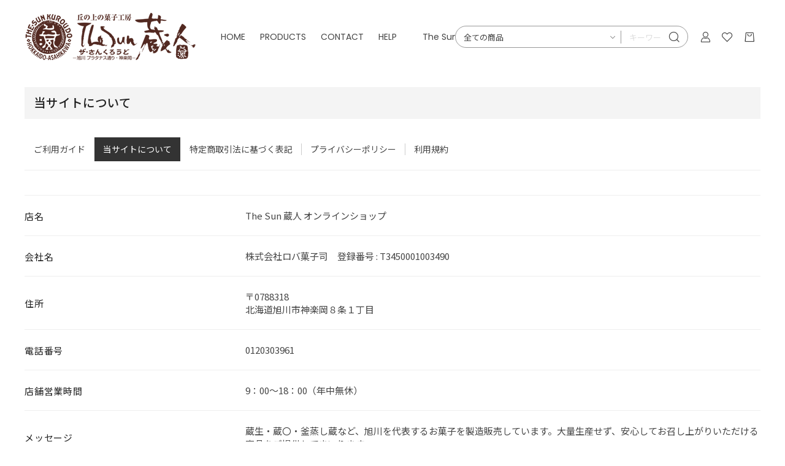

--- FILE ---
content_type: text/html; charset=UTF-8
request_url: https://www.robakashitsukasa.co.jp/index.php/help/about
body_size: 5889
content:
<!doctype html>
<html lang="ja">
<head prefix="og: http://ogp.me/ns# fb: http://ogp.me/ns/fb# product: http://ogp.me/ns/product#">
    <meta charset="utf-8">
    <meta name="viewport" content="width=device-width, initial-scale=1, shrink-to-fit=no">
　<meta http-equiv="X-UA-Compatible" content="IE=edge,chrome=1">
    <meta name="eccube-csrf-token" content="khFmrSDTynNjdAMtyC6PnjmD5HQ-b1pKITSXmexqFPc">
   <title>The Sun 蔵人 オンラインショップ ｜ 当サイトについて　北海道旭川市のお菓子・お土産・スイーツ - ロバ菓子司</title>
                    
        <meta property="og:site_name" content="The Sun 蔵人 オンラインショップ" />
    <meta property="og:title" content="The Sun 蔵人 オンラインショップ ｜ 当サイトについて　北海道旭川市のお菓子・お土産・スイーツ - ロバ菓子司">
    
                <meta property="og:type" content="article">
    
            <meta property="og:url" content="https://www.robakashitsukasa.co.jp/index.php/">
    
                <meta property="og:image" content="https://www.robakashitsukasa.co.jp/html/template/sunkuroudo/assets/img/common/ogp.jpg">
    
                <meta property="og:description" content="">
    
        
    <link rel="icon" href="/html/user_data/assets/img/common/favicon.ico">
    <link rel="stylesheet" href="https://stackpath.bootstrapcdn.com/bootstrap/3.4.1/css/bootstrap.min.css" integrity="sha384-HSMxcRTRxnN+Bdg0JdbxYKrThecOKuH5zCYotlSAcp1+c8xmyTe9GYg1l9a69psu" crossorigin="anonymous">
    <link rel="stylesheet" href="https://use.fontawesome.com/releases/v5.3.1/css/all.css" integrity="sha384-mzrmE5qonljUremFsqc01SB46JvROS7bZs3IO2EmfFsd15uHvIt+Y8vEf7N7fWAU" crossorigin="anonymous">
    <link rel="stylesheet" href="//cdn.jsdelivr.net/jquery.slick/1.6.0/slick.css">
    <link rel="stylesheet" href="/html/template/sunkuroudo/assets/css/style.css">

        <style>
        @font-face {
            font-family: 'jeiafont';
            src:
                url( "/html/template/sunkuroudo/assets/icon/jeiafont/fonts/jeiafont.ttf" ) format('truetype'),
                url( "/html/template/sunkuroudo/assets/icon/jeiafont/fonts/jeiafont.woff" ) format('woff'),
                url( "/html/template/sunkuroudo/assets/icon/jeiafont/fonts/jeiafont.svg#jeiafont" ) format('svg');
            font-weight: normal;
            font-style: normal;
            font-display: swap;
        }
    </style>

        <script src="https://code.jquery.com/jquery-3.3.1.min.js" integrity="sha256-FgpCb/KJQlLNfOu91ta32o/NMZxltwRo8QtmkMRdAu8=" crossorigin="anonymous"></script>
    <script>
        $(function() {
            $.ajaxSetup({
                'headers': {
                    'ECCUBE-CSRF-TOKEN': $('meta[name="eccube-csrf-token"]').attr('content')
                }
            });
        });
    </script>
                    <!-- ▼Googleタグマネージャー -->
            <!-- Google Tag Manager -->
<script>(function(w,d,s,l,i){w[l]=w[l]||[];w[l].push({'gtm.start':
new Date().getTime(),event:'gtm.js'});var f=d.getElementsByTagName(s)[0],
j=d.createElement(s),dl=l!='dataLayer'?'&l='+l:'';j.async=true;j.src=
'https://www.googletagmanager.com/gtm.js?id='+i+dl;f.parentNode.insertBefore(j,f);
})(window,document,'script','dataLayer','GTM-T2F5HSV');</script>
<!-- End Google Tag Manager -->
        <!-- ▲Googleタグマネージャー -->

                <link rel="stylesheet" href="/html/user_data/assets/css/customize.css">
</head>
<body id="page_help_about" class="other_page">
        <!-- ▼Googleタグ（ボディ直後） -->
            <!-- Google Tag Manager (noscript) -->
<noscript><iframe src="https://www.googletagmanager.com/ns.html?id=GTM-T2F5HSV"
height="0" width="0" style="display:none;visibility:hidden"></iframe></noscript>
<!-- End Google Tag Manager (noscript) -->
        <!-- ▲Googleタグ（ボディ直後） -->


<div class="ec-layoutRole">
                <div class="ec-layoutRole__header">
                <!-- ▼ヘッダー(商品検索・ログインナビ・カート) -->
            <!-- Block/header.twig -->
<div class="ec-headerRole">

        <!-- ▼ ヘッダー左枠 ▼ -->
    <div class="ec-headerRole__left">

                <div class="ec-drawerButton">
            <span class="burger active">MENU</span>
        </div>

                <div class="ec-headerTitle">
            <a href="https://www.robakashitsukasa.co.jp/index.php/">
                <img src="/html/template/sunkuroudo/assets/img/common/logo_01.png" alt="The Sun 蔵人 オンラインショップ">
            </a>
        </div>

                <div class="ec-headerNav">
            <nav>

                                <div class="ec-headerNav__item">
                    <a href="https://www.robakashitsukasa.co.jp/index.php/">HOME</a>
                </div>

                                <div class="ec-headerNav__item has-submenu">
                    <a href="https://www.robakashitsukasa.co.jp/index.php/products/list">PRODUCTS</a>

                                        <div class="submenu">
                        <div class="submenu__body">
                                                                                    <ul class="ec-categoryTree">
                                                            <li>                        <a href="https://www.robakashitsukasa.co.jp/index.php/products/list?category_id=1">The Sun 蔵人の各商品</a>
                            <ul class="child">
                                            <li>                        <a href="https://www.robakashitsukasa.co.jp/index.php/products/list?category_id=8">蔵生</a>
                    </li>
                                            <li>                        <a href="https://www.robakashitsukasa.co.jp/index.php/products/list?category_id=9">蔵〇</a>
                    </li>
                                            <li>                        <a href="https://www.robakashitsukasa.co.jp/index.php/products/list?category_id=10">豊穣蔵</a>
                    </li>
                                            <li>                        <a href="https://www.robakashitsukasa.co.jp/index.php/products/list?category_id=11">林檎の蔵</a>
                    </li>
                                            <li>                        <a href="https://www.robakashitsukasa.co.jp/index.php/products/list?category_id=12">蔵いちご</a>
                    </li>
                                            <li>                        <a href="https://www.robakashitsukasa.co.jp/index.php/products/list?category_id=13">陽だまり蔵</a>
                    </li>
                                            <li>                        <a href="https://www.robakashitsukasa.co.jp/index.php/products/list?category_id=14">向日葵蔵</a>
                    </li>
                                            <li>                        <a href="https://www.robakashitsukasa.co.jp/index.php/products/list?category_id=15">プラタナス並木</a>
                    </li>
                                            <li>                        <a href="https://www.robakashitsukasa.co.jp/index.php/products/list?category_id=16">石蔵のチーズケーキ</a>
                    </li>
                                            <li>                        <a href="https://www.robakashitsukasa.co.jp/index.php/products/list?category_id=17">生クリームあんぱん</a>
                    </li>
                                            <li>                        <a href="https://www.robakashitsukasa.co.jp/index.php/products/list?category_id=18">チーズフォンデューパン</a>
                    </li>
                                            <li>                        <a href="https://www.robakashitsukasa.co.jp/index.php/products/list?category_id=20">あず・かぼ・まいもチャン</a>
                    </li>
                                    </ul>
                    </li>
                                                            <li>                        <a href="https://www.robakashitsukasa.co.jp/index.php/products/list?category_id=5">詰め合わせパッケージ商品</a>
                    </li>
                                                            <li>                        <a href="https://www.robakashitsukasa.co.jp/index.php/products/list?category_id=7">冷凍ギフト</a>
                    </li>
                                                            <li>                        <a href="https://www.robakashitsukasa.co.jp/index.php/products/list?category_id=39">【期間限定】蔵生バレンタインデーギフト</a>
                    </li>
                                                        </ul>
                        </div>
                    </div>
                </div>

                                <div class="ec-headerNav__item">
                    <a href="https://www.robakashitsukasa.co.jp/index.php/contact">CONTACT</a>
                </div>

                                <div class="ec-headerNav__item">
                    <a href="https://www.robakashitsukasa.co.jp/index.php/guide">HELP</a>
                </div>
                
            　                 <div class="ec-headerNav__item">
                    <a href="https://sun-kuroudo.com" target="_blank" rel="noopener noreferrer">The Sun 蔵人</a>
                </div>

            </nav>
        </div>

                        
    </div>
    <!-- ▲ ヘッダー左枠 ▲ -->

    <!-- ▼ ヘッダー右枠 ▼ -->
    <div class="ec-headerRole__right">

                <div class="ec-headerMenu">

                        
<!-- Block/search_product.twig -->

<div class="ec-headerMenu__item ec-headerSearch">
        <a href="#" class="ec-headerSearch__button">
        <i class="ec-headerMenu__itemIcon jeiafont jeia-search"></i>
    </a>

        <div class="ec-headerSearch__body">
        <form method="get" class="searchform" action="/index.php/products/list">
            <div class="ec-headerSearch__wrap">
                <div class="ec-headerSearch__category">
                    <div class="ec-select">
                                    <label class="select_ui">
        <select name="category_id" class="category_id"><option value="">全ての商品</option><option value="1">The Sun 蔵人の各商品</option><option value="8">　蔵生</option><option value="9">　蔵〇</option><option value="10">　豊穣蔵</option><option value="11">　林檎の蔵</option><option value="12">　蔵いちご</option><option value="13">　陽だまり蔵</option><option value="14">　向日葵蔵</option><option value="15">　プラタナス並木</option><option value="16">　石蔵のチーズケーキ</option><option value="17">　生クリームあんぱん</option><option value="18">　チーズフォンデューパン</option><option value="20">　あず・かぼ・まいもチャン</option><option value="5">詰め合わせパッケージ商品</option><option value="7">冷凍ギフト</option><option value="39">【期間限定】蔵生バレンタインデーギフト</option></select>
    </label>
    
                    </div>
                </div>
                <div class="ec-headerSearch__keyword">
                    <div class="ec-input">
                        <input type="search" name="name" maxlength="50" class="search-name" placeholder="キーワードを入力" />
                        <button class="ec-headerSearch__keywordBtn" type="submit">
                            <i class="jeiafont jeia-search"></i>
                        </button>
                    </div>
                </div>
            </div>
        </form>
    </div>
</div>


        
                        <div class="ec-headerMenu__item hidden_mobile has-popup">
                <a href="https://www.robakashitsukasa.co.jp/index.php/mypage/login">
                    <i class="ec-headerMenu__itemIcon jeiafont jeia-user"></i>
                    <span class="ec-headerMenu__itemText">ログイン</span>
                </a>
                                <div class="ec-headerMenu__itemPopup">
                    <div class="itemPopupInner">ログインと会員ご登録はこちら</div>
                </div>
            </div>

        
                                    <div class="ec-headerMenu__item hidden_mobile">
                <a href="https://www.robakashitsukasa.co.jp/index.php/mypage/favorite">
                    <i class="ec-headerMenu__itemIcon jeiafont jeia-heart"></i>
                    <span class="ec-headerMenu__itemText">お気に入り</span>
                </a>
            </div>
            
                        <div class="ec-headerMenu__item ec-cartNavi">
                <a href="https://www.robakashitsukasa.co.jp/index.php/cart">
                    <i class="ec-headerMenu__itemIcon jeiafont jeia-cart"></i>
                </a>
                <div class="ec-cartNavi__detail">
                    
<!-- Block/cart.twig -->


<div class="ec-cartNavi__body">
    <div class="ec-cartNaviWrap">
        <div class="ec-cartNaviNull">
            <div class="ec-cartNaviNull__message">
                <p>現在カート内に商品はございません。</p>
            </div>
        </div>
    </div>
</div>
                </div>
            </div>
        </div>

    </div>
    <!-- ▲ ヘッダー右枠 ▲ -->

</div>
        <!-- ▲ヘッダー(商品検索・ログインナビ・カート) -->

        </div>
    
        
    <div class="ec-layoutRole__contents">
                
                
        <div class="ec-layoutRole__main">
                        
                        
<div class="ec-helpRole">
    <div class="ec-pageHeader">
        <h1>当サイトについて</h1>
    </div>
    
<div class="ec-navlistRole">
    <ul class="ec-navlistRole__navlist">
        <li class="ec-navlistRole__item ">
            <a href="https://www.robakashitsukasa.co.jp/index.php/guide">ご利用ガイド</a>
        </li>
        <li class="ec-navlistRole__item active">
            <a href="https://www.robakashitsukasa.co.jp/index.php/help/about">当サイトについて</a>
        </li>
        <li class="ec-navlistRole__item ">
            <a href="https://www.robakashitsukasa.co.jp/index.php/help/tradelaw">特定商取引法に基づく表記</a>
        </li>
        <li class="ec-navlistRole__item ">
            <a href="https://www.robakashitsukasa.co.jp/index.php/help/privacy">プライバシーポリシー</a>
        </li>
        <li class="ec-navlistRole__item ">
            <a href="https://www.robakashitsukasa.co.jp/index.php/help/agreement">利用規約</a>
        </li>
    </ul>
</div>

    <div class="ec-borderedDefs">
                    <dl id="help_about_box__shop_name">
                <dt>
                    <label class="ec-label">店名</label>
                </dt>
                <dd>The Sun 蔵人 オンラインショップ</dd>
            </dl>
                            <dl id="help_about_box__company_name">
                <dt>
                    <label class="ec-label">会社名</label>
                </dt>
                <dd>株式会社ロバ菓子司　登録番号 : T3450001003490</dd>
            </dl>
        
                    <dl id="help_about_box__address">
                <dt>
                    <label class="ec-label">住所</label>
                </dt>
                <dd>〒0788318<br />
                    北海道旭川市神楽岡８条１丁目
                </dd>
            </dl>
        
                    <dl id="help_about_box__phone_number">
                <dt>
                    <label class="ec-label">電話番号</label>
                </dt>
                <dd>0120303961</dd>
            </dl>
        
                    <dl id="help_about_box__business_hour">
                <dt>
                    <label class="ec-label">店舗営業時間</label>
                </dt>
                <dd>9：00〜18：00（年中無休）</dd>
            </dl>
        
        
                    <dl id="help_about_box__message">
                <dt>
                    <label class="ec-label">メッセージ</label>
                </dt>
                <dd>蔵生・蔵〇・釜蒸し蔵など、旭川を代表するお菓子を製造販売しています。大量生産せず、安心してお召し上がりいただける商品をご提供してまいります。</dd>
            </dl>
            </div>

</div>

                                </div>

                    </div>

        
                <div class="ec-layoutRole__footer">
                <!-- ▼フッター -->
            <!-- Block/footer.twig -->
<div class="ec-footerRole">
    <div class="ec-footerGuide">
        <div class="ec-footerGuide__inner">
            <div class="ec-footerGuide__wrap">
                <div class="ec-footerGuide__item">
                    <i class="ec-footerGuide__itemIcon jeiafont jeia-truck"></i>
                    <div class="ec-footerGuide__itemText">
                        <h3>10,000円(税込）以上ご購入で送料無料！</h3>
                        <p>お支払い方法を「代引き」を選択した場合、別途代引き手数料がかかります。ご住所の入力間違いや転居等に伴う転送が発生した場合の転送送料は別途着払いにてご請求させていただきます</p>
                    </div>
                </div>
                <div class="ec-footerGuide__item">
                    <i class="ec-footerGuide__itemIcon jeiafont jeia-coins"></i>
                    <div class="ec-footerGuide__itemText">
                        <h3>お支払い方法が選択可能</h3>
                        <p>ご都合に合わせてお支払い方法を選択可能です。お支払い方法によって発送のタイミングが異なります。</p>
                    </div>
                </div>
                <div class="ec-footerGuide__item">
                    <i class="ec-footerGuide__itemIcon jeiafont jeia-creditcard"></i>
                    <div class="ec-footerGuide__itemText">
                        <h3>クレジットカード対応</h3>
                        <p>各種クレジットカードに対応しています。詳細は<a href="https://www.robakashitsukasa.co.jp/index.php/guide">ご利用ガイド</a>をご覧下さい。</p>
                    </div>
                </div>
            </div>
        </div>
    </div>
    <div class="ec-footerNavi">
        <div class="ec-footerNavi__wrap">
                        <div class="ec-footerNavi__item">
                <h3>CATEGORY</h3>
                <ul class="ec-footerNavi__itemList">
                    <li><a href="https://www.robakashitsukasa.co.jp/index.php/products/list?category_id=1">The Sun 蔵人の商品</a></li>
                    <li><a href="https://www.robakashitsukasa.co.jp/index.php/products/list?category_id=8">蔵生</a></li>
                    <li><a href="https://www.robakashitsukasa.co.jp/index.php/products/list?category_id=9">蔵〇</a></li>
                    <li><a href="https://www.robakashitsukasa.co.jp/index.php/products/list?category_id=10">豊穣蔵</a></li>
                    <li><a href="https://www.robakashitsukasa.co.jp/index.php/products/list?category_id=15">プラタナス並木</a></li>
                    <li><a href="https://www.robakashitsukasa.co.jp/index.php/products/list?category_id=12">蔵いちご</a></li>
                    <li><a href="https://www.robakashitsukasa.co.jp/index.php/products/list?category_id=17">生クリームあんぱん</a></li>
                    <li><a href="https://www.robakashitsukasa.co.jp/index.php/products/list?category_id=18">チーズフォンデューパン</a></li>
                </ul>
            </div>
                        <div class="ec-footerNavi__item">
                <h3>MENU</h3>
                <ul class="ec-footerNavi__itemList">
                    <li><a href="https://www.robakashitsukasa.co.jp/index.php/guide">ご利用ガイド</a></li>
                    <li><a href="https://www.robakashitsukasa.co.jp/index.php/help/about">当サイトについて</a></li>
                    <li><a href="https://www.robakashitsukasa.co.jp/index.php/help/tradelaw">特定商取引法に基づく表記</a></li>
                    <li><a href="https://www.robakashitsukasa.co.jp/index.php/help/privacy">プライバシーポリシー</a></li>
                    <li><a href="https://www.robakashitsukasa.co.jp/index.php/help/agreement">利用規約</a></li>
                    <li><a href="https://www.robakashitsukasa.co.jp/index.php/contact">お問い合わせ</a></li>
                </ul>
            </div>
                        <div class="ec-footerNavi__item">
                <h3>CONTACT US</h3>
                <address class="ec-contactUsRole">
                    <p class="ec-contactUsRole__address">
                        <i class="ec-contactUsRole__icon jeiafont jeia-place"></i>
                        <span>〒078-8318　北海道旭川市神楽岡８条１丁目</span>
                    </p>
                    <p class="ec-contactUsRole__address">
                        <i class="ec-contactUsRole__icon jeiafont jeia-call"></i>
                        <span>0120-30-3961</span>
                    </p>
                    <p class="ec-contactUsRole__address">
                        <i class="ec-contactUsRole__icon jeiafont jeia-mail"></i>
                        <span><a href="mailto:parler@robakashitsukasa.co.jp">parler@robakashitsukasa.co.jp</a></span>
                    </p>
                    <p class="ec-contactUsRole__address">
                        <i class="ec-contactUsRole__icon jeiafont jeia-user_fill"></i>
                        <span>9：00〜18：00（年中無休）</span>
                    </p>
                </address>
            </div>
        </div>
    </div>
    <div class="ec-footerSocial">
        <ul class="ec-footerSocial__itemList">
            <li class="facebook"><a href="https://www.facebook.com/sunkuroudo" target="_blank" rel="noopener noreferrer"><i class="jeiafont jeia-facebook"></i></a></li><li class="twitter"><a href="https://twitter.com/robakashi" target="_blank" rel="noopener noreferrer"><i class="jeiafont jeia-twitter"></i></a></li><li class="instagram"><a href="https://www.instagram.com/thesunkuroudo/" target="_blank" rel="noopener noreferrer"><i class="jeiafont jeia-instagram"></i></a></li>        </ul>
    </div>
    <div class="ec-footerTitle">
        <div class="footlogo">
            <a href="https://www.robakashitsukasa.co.jp/index.php/"><img src="/html/template/sunkuroudo/assets/img/footlogo2.png" alt="The Sun 蔵人 オンラインショップ"> </a>
        </div>
        <div class="ec-footerTitle__copyright">&copy; The Sun蔵人 ON-LINE SHOP all rights reserved.</div>
    </div>
</div>
        <!-- ▲フッター -->

        </div>
    </div><!-- ec-layoutRole -->

<div class="ec-overlayRole"></div>
<div class="ec-drawerRole">
                    <!-- ▼ログインナビ(SP) -->
            <!-- Block/login_sp.twig -->



<div class="ec-drawerMenu">

        <div class="ec-drawerMenu__item">
        <a href="https://www.robakashitsukasa.co.jp/index.php/">
            <span class="ec-drawerMenu__itemText">HOME</span>
        </a>
    </div>

        <div class="ec-drawerMenu__item">
        <a href="https://www.robakashitsukasa.co.jp/index.php/products/list">
            <span class="ec-drawerMenu__itemText">PRODUCTS</span>
        </a>
                <div class="ec-drawerMenu__category">
                                    <ul class="parent">
                                    <li>        <a href="https://www.robakashitsukasa.co.jp/index.php/products/list?category_id=1">The Sun 蔵人の各商品</a>
            <ul class="child">
                            <li>        <a href="https://www.robakashitsukasa.co.jp/index.php/products/list?category_id=8">蔵生</a>
    </li>
                            <li>        <a href="https://www.robakashitsukasa.co.jp/index.php/products/list?category_id=9">蔵〇</a>
    </li>
                            <li>        <a href="https://www.robakashitsukasa.co.jp/index.php/products/list?category_id=10">豊穣蔵</a>
    </li>
                            <li>        <a href="https://www.robakashitsukasa.co.jp/index.php/products/list?category_id=11">林檎の蔵</a>
    </li>
                            <li>        <a href="https://www.robakashitsukasa.co.jp/index.php/products/list?category_id=12">蔵いちご</a>
    </li>
                            <li>        <a href="https://www.robakashitsukasa.co.jp/index.php/products/list?category_id=13">陽だまり蔵</a>
    </li>
                            <li>        <a href="https://www.robakashitsukasa.co.jp/index.php/products/list?category_id=14">向日葵蔵</a>
    </li>
                            <li>        <a href="https://www.robakashitsukasa.co.jp/index.php/products/list?category_id=15">プラタナス並木</a>
    </li>
                            <li>        <a href="https://www.robakashitsukasa.co.jp/index.php/products/list?category_id=16">石蔵のチーズケーキ</a>
    </li>
                            <li>        <a href="https://www.robakashitsukasa.co.jp/index.php/products/list?category_id=17">生クリームあんぱん</a>
    </li>
                            <li>        <a href="https://www.robakashitsukasa.co.jp/index.php/products/list?category_id=18">チーズフォンデューパン</a>
    </li>
                            <li>        <a href="https://www.robakashitsukasa.co.jp/index.php/products/list?category_id=20">あず・かぼ・まいもチャン</a>
    </li>
                    </ul>
    </li>
                                    <li>        <a href="https://www.robakashitsukasa.co.jp/index.php/products/list?category_id=5">詰め合わせパッケージ商品</a>
    </li>
                                    <li>        <a href="https://www.robakashitsukasa.co.jp/index.php/products/list?category_id=7">冷凍ギフト</a>
    </li>
                                    <li>        <a href="https://www.robakashitsukasa.co.jp/index.php/products/list?category_id=39">【期間限定】蔵生バレンタインデーギフト</a>
    </li>
                            </ul>
        </div>
    </div>

        <div class="ec-drawerMenu__item">
        <a href="https://www.robakashitsukasa.co.jp/index.php/contact">
            <span class="ec-drawerMenu__itemText">CONTACT</span>
        </a>
    </div>

        <div class="ec-drawerMenu__item">
        <a href="https://www.robakashitsukasa.co.jp/index.php/guide">
            <span class="ec-drawerMenu__itemText">HELP</span>
        </a>
    </div>

</div>



<div class="ec-drawerMenu">


        <div class="ec-drawerMenu__item">
        <a href="https://www.robakashitsukasa.co.jp/index.php/entry">
            <span class="ec-drawerMenu__itemText">新規会員登録</span>
            <i class="ec-drawerMenu__itemIcon jeiafont jeia-user"></i>
        </a>
    </div>

        <div class="ec-drawerMenu__item">
        <a href="https://www.robakashitsukasa.co.jp/index.php/mypage/login">
            <span class="ec-drawerMenu__itemText">ログイン</span>
            <i class="ec-drawerMenu__itemIcon jeiafont jeia-lock"></i>
        </a>
    </div>


        <div class="ec-drawerMenu__item">
        <a href="https://www.robakashitsukasa.co.jp/index.php/mypage/favorite">
            <span class="ec-drawerMenu__itemText">お気に入り</span>
            <i class="ec-drawerMenu__itemIcon jeiafont jeia-heart"></i>
        </a>
    </div>

        <div class="ec-drawerMenu__item">
        <a href="https://www.robakashitsukasa.co.jp/index.php/cart">
            <span class="ec-drawerMenu__itemText">カート</span>
            <i class="ec-drawerMenu__itemIcon jeiafont jeia-cart"></i>
        </a>
    </div>

</div>



<div class="ec-drawerMenu footerNav">

        <div class="ec-drawerMenu__item">
        <a href="https://www.robakashitsukasa.co.jp/index.php/guide">
            <span class="ec-drawerMenu__itemText">ご利用ガイド</span>
        </a>
    </div>

        <div class="ec-drawerMenu__item">
        <a href="https://www.robakashitsukasa.co.jp/index.php/help/about">
            <span class="ec-drawerMenu__itemText">当サイトについて</span>
        </a>
    </div>

        <div class="ec-drawerMenu__item">
        <a href="https://www.robakashitsukasa.co.jp/index.php/help/tradelaw">
            <span class="ec-drawerMenu__itemText">特定商取引法に基づく表記</span>
        </a>
    </div>

        <div class="ec-drawerMenu__item">
        <a href="https://www.robakashitsukasa.co.jp/index.php/help/privacy">
            <span class="ec-drawerMenu__itemText">プライバシーポリシー</span>
        </a>
    </div>

        <div class="ec-drawerMenu__item">
        <a href="https://www.robakashitsukasa.co.jp/index.php/help/agreement">
            <span class="ec-drawerMenu__itemText">利用規約</span>
        </a>
    </div>

</div>


        <!-- ▲ログインナビ(SP) -->

    </div>
<div class="ec-blockTopBtn pagetop"><i class="jeiafont jeia-angleup"></i></div>
<script src="https://stackpath.bootstrapcdn.com/bootstrap/3.4.1/js/bootstrap.min.js" integrity="sha384-aJ21OjlMXNL5UyIl/XNwTMqvzeRMZH2w8c5cRVpzpU8Y5bApTppSuUkhZXN0VxHd" crossorigin="anonymous"></script>
<script src="https://cdn.jsdelivr.net/jquery.slick/1.6.0/slick.min.js"></script>
<script>
var eccube_lang = {
    "common.delete_confirm":"削除してもよろしいですか?"
}
</script><script src="/html/template/sunkuroudo/assets/js/function.js"></script>
<script src="/html/template/sunkuroudo/assets/js/eccube.js"></script>
<script src="/html/template/sunkuroudo/assets/js/jeia_function.js"></script>
<script src="/html/template/sunkuroudo/assets/js/jeia_movieslider.js"></script>
    <script src="/html/user_data/assets/js/customize.js"></script>
</body>
</html>

--- FILE ---
content_type: text/css
request_url: https://www.robakashitsukasa.co.jp/html/template/sunkuroudo/assets/css/style.css
body_size: 62134
content:
@import 'https://fonts.googleapis.com/css?family=Noto+Sans+JP:400,500,700&subset=japanese&display=swap';
@import 'https://fonts.googleapis.com/css?family=Poppins:400,500&display=swap';
@import 'https://fonts.googleapis.com/css?family=Oswald:400,500&display=swap';
@import 'https://fonts.googleapis.com/css?family=Roboto:400&display=swap';
@charset "UTF-8";

/*! normalize.css v5.0.0 | MIT License | github.com/necolas/normalize.css */
/**
 * 1. Change the default font family in all browsers (opinionated).
 * 2. Correct the line height in all browsers.
 * 3. Prevent adjustments of font size after orientation changes in
 *    IE on Windows Phone and in iOS.
 */
/* Document
   ========================================================================== */
html {
  font-family: sans-serif; /* 1 */
  line-height: 1.15; /* 2 */
  -ms-text-size-adjust: 100%; /* 3 */
  -webkit-text-size-adjust: 100%; /* 3 */
}
/* Sections
   ========================================================================== */
/**
 * Remove the margin in all browsers (opinionated).
 */
body {
  margin: 0;
}
/**
 * Add the correct display in IE 9-.
 */
article,
aside,
footer,
header,
nav,
section {
  display: block;
}
/**
 * Correct the font size and margin on `h1` elements within `section` and
 * `article` contexts in Chrome, Firefox, and Safari.
 */
h1 {
  font-size: 2em;
  margin: 0.67em 0;
}
/* Grouping content
   ========================================================================== */
/**
 * Add the correct display in IE 9-.
 * 1. Add the correct display in IE.
 */
figcaption,
figure,
main { /* 1 */
  display: block;
}
/**
 * Add the correct margin in IE 8.
 */
figure {
  margin: 1em 40px;
}
/**
 * 1. Add the correct box sizing in Firefox.
 * 2. Show the overflow in Edge and IE.
 */
hr {
  box-sizing: content-box; /* 1 */
  height: 0; /* 1 */
  overflow: visible; /* 2 */
}
/**
 * 1. Correct the inheritance and scaling of font size in all browsers.
 * 2. Correct the odd `em` font sizing in all browsers.
 */
pre {
  font-family: monospace, monospace; /* 1 */
  font-size: 1em; /* 2 */
}
/* Text-level semantics
   ========================================================================== */
/**
 * 1. Remove the gray background on active links in IE 10.
 * 2. Remove gaps in links underline in iOS 8+ and Safari 8+.
 */
a {
  background-color: transparent; /* 1 */
  -webkit-text-decoration-skip: objects; /* 2 */
}
/**
 * Remove the outline on focused links when they are also active or hovered
 * in all browsers (opinionated).
 */
a:active,
a:hover {
  outline-width: 0;
}
/**
 * 1. Remove the bottom border in Firefox 39-.
 * 2. Add the correct text decoration in Chrome, Edge, IE, Opera, and Safari.
 */
abbr[title] {
  border-bottom: none; /* 1 */
  text-decoration: underline; /* 2 */
  -webkit-text-decoration: underline dotted;
          text-decoration: underline dotted; /* 2 */
}
/**
 * Prevent the duplicate application of `bolder` by the next rule in Safari 6.
 */
b,
strong {
  font-weight: inherit;
}
/**
 * Add the correct font weight in Chrome, Edge, and Safari.
 */
b,
strong {
  font-weight: bolder;
}
/**
 * 1. Correct the inheritance and scaling of font size in all browsers.
 * 2. Correct the odd `em` font sizing in all browsers.
 */
code,
kbd,
samp {
  font-family: monospace, monospace; /* 1 */
  font-size: 1em; /* 2 */
}
/**
 * Add the correct font style in Android 4.3-.
 */
dfn {
  font-style: italic;
}
/**
 * Add the correct background and color in IE 9-.
 */
mark {
  background-color: #ff0;
  color: #000;
}
/**
 * Add the correct font size in all browsers.
 */
small {
  font-size: 80%;
}
/**
 * Prevent `sub` and `sup` elements from affecting the line height in
 * all browsers.
 */
sub,
sup {
  font-size: 75%;
  line-height: 0;
  position: relative;
  vertical-align: baseline;
}
sub {
  bottom: -0.25em;
}
sup {
  top: -0.5em;
}
/* Embedded content
   ========================================================================== */
/**
 * Add the correct display in IE 9-.
 */
audio,
video {
  display: inline-block;
}
/**
 * Add the correct display in iOS 4-7.
 */
audio:not([controls]) {
  display: none;
  height: 0;
}
/**
 * Remove the border on images inside links in IE 10-.
 */
img {
  border-style: none;
}
/**
 * Hide the overflow in IE.
 */
svg:not(:root) {
  overflow: hidden;
}
/* Forms
   ========================================================================== */
/**
 * 1. Change the font styles in all browsers (opinionated).
 * 2. Remove the margin in Firefox and Safari.
 */
button,
input,
optgroup,
select,
textarea {
  font-family: sans-serif; /* 1 */
  font-size: 100%; /* 1 */
  line-height: 1.15; /* 1 */
  margin: 0; /* 2 */
}
/**
 * Show the overflow in IE.
 * 1. Show the overflow in Edge.
 */
button,
input { /* 1 */
  overflow: visible;
}
/**
 * Remove the inheritance of text transform in Edge, Firefox, and IE.
 * 1. Remove the inheritance of text transform in Firefox.
 */
button,
select { /* 1 */
  text-transform: none;
}
/**
 * 1. Prevent a WebKit bug where (2) destroys native `audio` and `video`
 *    controls in Android 4.
 * 2. Correct the inability to style clickable types in iOS and Safari.
 */
button,
html [type="button"], /* 1 */
[type="reset"],
[type="submit"] {
  -webkit-appearance: button; /* 2 */
}
/**
 * Remove the inner border and padding in Firefox.
 */
button::-moz-focus-inner,
[type="button"]::-moz-focus-inner,
[type="reset"]::-moz-focus-inner,
[type="submit"]::-moz-focus-inner {
  border-style: none;
  padding: 0;
}
/**
 * Restore the focus styles unset by the previous rule.
 */
button:-moz-focusring,
[type="button"]:-moz-focusring,
[type="reset"]:-moz-focusring,
[type="submit"]:-moz-focusring {
  outline: 1px dotted ButtonText;
}
/**
 * Change the border, margin, and padding in all browsers (opinionated).
 */
fieldset {
  border: 1px solid #c0c0c0;
  margin: 0 2px;
  padding: 0.35em 0.625em 0.75em;
}
/**
 * 1. Correct the text wrapping in Edge and IE.
 * 2. Correct the color inheritance from `fieldset` elements in IE.
 * 3. Remove the padding so developers are not caught out when they zero out
 *    `fieldset` elements in all browsers.
 */
legend {
  box-sizing: border-box; /* 1 */
  color: inherit; /* 2 */
  display: table; /* 1 */
  max-width: 100%; /* 1 */
  padding: 0; /* 3 */
  white-space: normal; /* 1 */
}
/**
 * 1. Add the correct display in IE 9-.
 * 2. Add the correct vertical alignment in Chrome, Firefox, and Opera.
 */
progress {
  display: inline-block; /* 1 */
  vertical-align: baseline; /* 2 */
}
/**
 * Remove the default vertical scrollbar in IE.
 */
textarea {
  overflow: auto;
}
/**
 * 1. Add the correct box sizing in IE 10-.
 * 2. Remove the padding in IE 10-.
 */
[type="checkbox"],
[type="radio"] {
  box-sizing: border-box; /* 1 */
  padding: 0; /* 2 */
}
/**
 * Correct the cursor style of increment and decrement buttons in Chrome.
 */
[type="number"]::-webkit-inner-spin-button,
[type="number"]::-webkit-outer-spin-button {
  height: auto;
}
/**
 * 1. Correct the odd appearance in Chrome and Safari.
 * 2. Correct the outline style in Safari.
 */
[type="search"] {
  -webkit-appearance: textfield; /* 1 */
  outline-offset: -2px; /* 2 */
}
/**
 * Remove the inner padding and cancel buttons in Chrome and Safari on macOS.
 */
[type="search"]::-webkit-search-cancel-button,
[type="search"]::-webkit-search-decoration {
  -webkit-appearance: none;
}
/**
 * 1. Correct the inability to style clickable types in iOS and Safari.
 * 2. Change font properties to `inherit` in Safari.
 */
::-webkit-file-upload-button {
  -webkit-appearance: button; /* 1 */
  font: inherit; /* 2 */
}
/* Interactive
   ========================================================================== */
/*
 * Add the correct display in IE 9-.
 * 1. Add the correct display in Edge, IE, and Firefox.
 */
details, /* 1 */
menu {
  display: block;
}
/*
 * Add the correct display in all browsers.
 */
summary {
  display: list-item;
}
/* Scripting
   ========================================================================== */
/**
 * Add the correct display in IE 9-.
 */
canvas {
  display: inline-block;
}
/**
 * Add the correct display in IE.
 */
template {
  display: none;
}
/* Hidden
   ========================================================================== */
/**
 * Add the correct display in IE 10-.
 */
[hidden] {
  display: none;
}
/*
Sass変数

_variables.scss

各パーツの色やサイズを変数として定義しています。

Styleguide 24.7
*/
/*
ヘッダーロゴ
*/
/*
デバイス別設定
*/
/*
ボタン
*/
/*
文字色・背景色
*/
/*
ヘッダー・ドロワー
当テンプレートでは白系（ヘッダーは白背景、ドロワーはライトグレー）でデザインしていますがフラグにより黒系に切り替える事ができます
*/
/*
フッター
*/
/*
シェア・SNSカラー
*/
/*
フォーム部品
*/
/*
カート
*/
/*
アニメーションkeyframes

_animation.scss

定義mixin：<br>
@mixin fadeIn<br>
@mixin fadeOut<br>

<br>
定義CSS：<br>
@keyframes fadeIn<br>
@keyframes fadeOut<br>
.bg-load-overlay

Styleguide 24.6
*/
@-webkit-keyframes fadeIn {
  0% {
    opacity: 0;
    visibility: hidden; }
  100% {
    opacity: 1;
    visibility: visible; } }
@keyframes fadeIn {
  0% {
    opacity: 0;
    visibility: hidden; }
  100% {
    opacity: 1;
    visibility: visible; } }
@-webkit-keyframes fadeOut {
  0% {
    opacity: 1;
    visibility: visible; }
  100% {
    opacity: 0;
    visibility: hidden; } }
@keyframes fadeOut {
  0% {
    opacity: 1;
    visibility: visible; }
  100% {
    opacity: 0;
    visibility: hidden; } }
.bg-load-overlay {
  background: rgba(255, 255, 255, 0.4);
  box-sizing: border-box;
  position: fixed;
  display: flex;
  flex-flow: column nowrap;
  align-items: center;
  justify-content: space-around;
  top: 0;
  left: 0;
  width: 100%;
  height: 100%;
  z-index: 2147483647;
  opacity: 1; }
/*
@mixin button-size($padding-vertical, $padding-horizontal, $font-size, $line-height, $border-radius) {
  padding: $padding-vertical $padding-horizontal;
  font-size: $font-size;
  line-height: $line-height;
  border-radius: $border-radius;
}
*/
/*
ボタン

_btn.scss

Styleguide 24.2
*/
/*
ボタンひな形

* @mixin _btn($color, $background, $border)

Styleguide 24.2.1
*/
/*
インラインボタン

* @mixin btn-default<br>
* @mixin btn-action<br>
* @mixin btn-cancel<br>
* @mixin btn-primary

Styleguide 24.2.2
*/
/*
ブロックボタン

* @mixin blockBtn-default<br>
* @mixin blockBtn-action<br>
* @mixin blockBtn-cancel<br>
* @mixin blockBtn-primary

Styleguide 24.2.3
*/
/*
User select

ボタンひな形（@mixin _btn()）から使用されてるmixinで、テキストを選択不可にしている様子。
ほかからの使用は無い様子。

* @mixin user-select

Styleguide 24.2.4
*/
/*
リンクボタン

使用箇所は無い様子

* @mixin linkBtn

Styleguide 24.2.5
*/
/*
Clearfix

_clearfix.scss

Styleguide 24.4
*/
/*
フォーム

_form.scss

Styleguide 24.3
*/
/*
フォームリセット

* @mixin forms-reset

Styleguide 24.3.1
*/
/*
フォームコントールひな形

* @mixin _form-control

Styleguide 24.3.2
*/
/*
メディア

_media.scss

Styleguide 24.1
*/
/*
メディアクエリ

* @mixin media_desktop

EC-CUBE4標準ではモバイルファースト（スマートフォン）でスタイリングしたのち適宜、デスクトップ用にメディアクエリで上書きする形でスタイリングしている様子ですが、
当テンプレートではタブレットも加えた3デバイスのスタイリングしています。

スタイリングの仕方はケースバイケースで、上書きや汚染が起きないようメディアクエリの内容を範囲を大きくとってがっつり分離してスタイリングする場合や、
一度、デスクトップ用（あるいはスマートフォン用）のスタイリングを施してから、適宜上書き用のメディアクエリを書く場合もあります。

メディアクエリに関しては、後からの変更・修正の際に「ごちゃごちゃしてどこをいじればいいのか判りづらい」コードにならないよう気を付けたいと思っています。
ですので上書きの多用は避けたいとしております、が、上書きスタイリングのほうがコードがすっきりするならそのようにします。ケースバイケースです。

* スマホ：320px～767px
* タブレット：768px～1279px
* PC：1280px以上

※デバイスごとのブレイクポイントは_variables.scssにて変数で設定。

Styleguide 24.1.1
*/
/*
コンテナ

コンテナブロックのmax-width、左右余白などブロックスタイルの共通定義。
各セクションの左右余白の統一感はコンテナによってもたらされます。

※ブラウザのフル幅で背景を敷いたデザインも可能とするため、`.ec-layoutRole__contents`側のmax-widthを解除し、こちらの「コンテナ」でmax-widthを定義。
コンテナを適用するセクションでmax-widthを変更したい場合は、そのコンテナで随時上書きします。

※コンテナの左右余白については、コンテナを「box-sizing:content-box;」としておいてから、希望のままの値でmax-widthを指定し、デバイスごとの左右余白を定義。

EC-CUBE4ではマイページ用に調整されたコンテナがありましたが、当テンプレートではマイページも汎用コンテナでスタイリングしています。

* @mixin container

Styleguide 24.1.2
*/
/*
ECCUBE 固有のスタイルユーティリティ

_projects.scss

* @mixin borderTop
* @mixin borderBottom
* @mixin reset_link

borderTop, borderBottomは、サイト内で一貫したborder線を敷くために使います。
一応、引数で色も指定できますが、一貫とは別種のborderなら直接borderプロパティでスタイリングしたほうがいいとは思います。

reset_linkは、.ec-link（リンクテキストの表現）をリセットさせる目的のmixinでしょうか。当テンプレートではその場その場で、
同等のスタイリングをしていますので、結果このmixinは使用していません。

Styleguide 24.5
*/
/*
追加mixin

当テンプレート用にmixinを追加しています。

Styleguide 24.5.1
*/
/*
offGridを無効にするmixin

テンプレート上、レイアウト的に幅狭め（offGird）を無効にしたい場合に適用

※offGrid自体の機能は崩さずそのまま残しておきたいので、部分的に挙動を無効化するmixinを用意。
※offGrid自体の挙動は変更していないが、タブレット時の挙動は別途追加している。
↓
結果的にoffGridの挙動を変更する形にした

Styleguide 24.5.2
*/
/*
画像マウスオーバー

マウスオーバーで画像を拡大・明度上げします。
mixinはa要素に適用してください。

Markup:
../styleguide/tmpl/24.5.3.html

Styleguide 24.5.3
*/
/*
画像マウスオーバー（カラーオーバーレイ）

マウスオーバーで画像にカラーフィルターをオーバーレイします。
mixinはa要素に適用してください。

* $color: フィルターの色

Markup:
../styleguide/tmpl/24.5.4.html

Styleguide 24.5.4
*/
/*
横並びメニューのボタンに短い区切り線を入れる

マイページのメニュー部分に使用しています。

* $length: ボーダー長さ（%のみ）
* $color: ボーダー色

Markup:
../styleguide/tmpl/24.5.5.html

Styleguide 24.5.5
*/
/*
商品一覧等の陳列レイアウト

商品一覧やお気に入り一覧など子アイテム（商品）を陳列レイアウト（縦横に並べる）スタイリングを施します。
横に配置する数、アイテム間の余白を引数で指定できます。

商品詳細の画像ビジュアルナビでも使用しています。

* $amount: 横に配置する数
* $gutter_W: アイテム間の左右余白
* $gutter_h: アイテム間の上下余白

Styleguide 24.5.6
*/
/*
閉じる・削除ボタン

ヘッダーのカート状況のカート削除ボタン、マイぺージお気に入り削除ボタンなど、画像の上に被さるタイプの丸型の削除系ボタンです。

* $size ボタン自体のサイズを指定

Styleguide 24.5.7
*/
/*
テキストhoverで下線が伸びるエフェクト

* $color: 下線の色

Markup:
../styleguide/tmpl/24.5.8.html

Styleguide 24.5.8
*/
/*
ユーザビリティ タブフォーカス

タブフォーカスのデザインをスタイリングします。
タブフォーカス時だけでなくクリックした時も効果が出てしまいます。デフォルトでは効果をオフにしています。ユーザビリティを優先する場合はコメントアウトを解除してください。
いい具合に実装できるライブラリ「what-input」なるものもあるみたいですね。

Styleguide 24.5.9
*/
/*
ブラウザハック IE11

Styleguide 24.5.10
*/
/*
商品アイテム マウスオーバーアクション

商品名称や価格表示を包含する商品情報要素を最初に非表示にしておき、商品画像にマウスオーバーしたときに商品情報をオーバーレイ表示させるスタイリングです。

商品一覧ページで使用している商品アイテム「.ec-productItemRole」（_13.2.shelf.scss）を上書きスタイリングとなりますので、
商品一覧と同じ商品アイテム「.ec-productItemRole」の中でのみ動作します。
デスクトップ時のみ適用されるようにメディアクエリの中で「.ec-productItemRole」要素に対してこのmixinを適用してください。
当テンプレートでは「特集商品（_12.6.newItem.scss）」「ピックアップカテゴリ（_12.7.category.scss）」ブロックで使用しています。

Markup:
../styleguide/tmpl/24.5.11.html

Styleguide 24.5.11
*/
/*
ベース

sg-wrapper:
<div class="ec-role">
  <sg-wrapper-content/>
</div>

Styleguide 0.1
*/
body {
  background: transparent;
  margin: 0;
  font-size: 1rem;
  line-height: 1.5;
  color: #444; }
a:focus {
  text-decoration: none;
  /* タブフォーカスを有効にする場合はコメントアウトを解除してください。
  outline: none;
  box-shadow: 0 0 0 1px $input-border-focus;// フォーム部品のfocusカラーを利用
  */ }
pre {
  /*
  background-color: transparent;
  border: none;
  padding: 16px 0;
  */ }
p {
  margin-bottom: 1em; }
h1, h2, h3, h4, h5, h6 {
  color: #222;
  line-height: 1.2;
  font-weight: 500; }
img {
  width: 100%;
  height: auto; }
label {
  margin: 0;
  font-weight: normal; }
/*
表組み（シンプル）

table要素、dl要素による表組レイアウト

商品詳細ページのフリーエリアや利用ガイド等の記事の中で差し込まれてくるシンプルな表組みについて基本スタイリングします。

特商や会員登録フォームといったコンテンツの表組みレイアウトは、_1.3.list.scssにて定義しています。

Markup:
../styleguide/tmpl/0.1.2.html

Styleguide 0.1.2
*/
/*
.table_basic 
*/
table.table_basic {
  width: 100%;
  table-layout: fixed;
  font-size: 0.933rem;
  margin: 2rem 0;
  border-top: 1px solid #eee; }
table.table_basic tr {
    border-bottom: 1px solid #eee; }
table.table_basic tr:nth-child(odd) {
      background-color: #f8f8f8; }
table.table_basic th {
    padding: 0.5em;
    width: 10em;
    white-space: nowrap;
    vertical-align: top; }
table.table_basic td {
    padding: 0.5em;
    width: auto;
    vertical-align: top; }
/* .caption */
.caption {
  margin: 0;
  padding: 0.5em 0;
  font-size: 0.933rem;
  color: #666; }
/*
dl要素をtable風に
*/
.dl_table {
  width: 100%;
  font-size: 0.933rem;
  margin: 2rem 0; }
.caption + .dl_table {
    margin-top: 0; }
.dl_table dl {
    margin: 0;
    border-bottom: 1px solid #eee; }
.dl_table dl:nth-child(odd) {
      background-color: #f8f8f8; }
.dl_table dl:first-child {
      border-top: 1px solid #eee; }
.dl_table dt {
    display: inline-block;
    padding: 0.5em;
    min-width: 10em; }
.dl_table dd {
    display: inline-block;
    padding: 0.5em; }
/*
dl要素レスポンシブ（タブレット・デスクトップ時はtable風で、スマホ時はdtとddを改行して表示）
*/
/*
ページスクロールでブロック要素をふわりと表示（共通エフェクト）

ページスクロールしてブロック領域が表示領域に入ったら、ふわりと表示させるためのエフェクトclassが付与されます（jeia_function.js）
準備としてHTML側にて、エフェクト出現をかけたいブロック要素にclass「.appearEffect」を記述しておきます。
エフェクトのスタイリングは基本、共通エフェクトとなりますが、個別のスタイリングにしたい場合はclass「.appearEffectCustom」で指定しておきます。
表示領域に入ったときに、共通エフェクトなら「.is-appear」を、個別スタイリングの場合は「.is-appearCustom」が付与されます。
ここでは共通エフェクトをスタイリングしています。（個別エフェクトはその適用要素のscssにてスタイリングを行います。）
*/
.appearEffect {
  transform: translate3d(0, 75px, 0);
  opacity: 0;
  transition: 1s; }
.appearEffect.is-appear {
    transform: translate3d(0, 0, 0);
    opacity: 1; }
/*
ページスクロールで商品画像をエフェクト効果しながら表示

ページスクロールして商品画像等のアイテムが表示領域に入ったら、エフェクト効果しながら表示させるためのエフェクトclassが付与されます（jeia_function.js）
準備としてHTML側にて、エフェクト出現をかけたい要素（class「.image」や「.pic」など）にclass「.appearItem」を記述しておきます。
表示領域に入ったときに、エフェクトclass「.is-appear」が付与されます。

事前にスクリプトにより対象画像（img要素）に対して「.appearItemImage」要素で包括されるようにしています。
この包括要素に対してanimationがスタイリングされます。
包括要素を入れずにimg要素に対して直接アニメーションさせてしまうと、表示完了後にhoverアクション（transformを使った拡大表示等）が効かない事があります。
表示完了後に.appearItemを外したり、アニメーションを破棄すれば解決しますが、iOSでは解決しきらない事があったので包括要素を付ける仕様としました。

エフェクト効果のスタイリングは以下のようにパーツに分けてそれぞれにアニメーションさせています。

* パーツA：対象画像本体
* パーツB：グレーのマスク要素
* パーツC：点滅するロゴ

*/
.appearItem {
  position: relative;
  overflow: hidden;
  visibility: hidden;
  /* パーツA: 対象画像本体 */
  /* パーツB: マスク */
  /* パーツC: ロゴ */
  /*
  &:after {
    content: "";
    display: block;
    background: url(../img/common/sitelogo.png) no-repeat center center;// ロゴ画像等を指定してください
    background-size: contain;
    width: 50%;
    height: 50%;
    position: absolute;
    top: 25%;
    left: 25%;
    z-index: 2;
  }
  */
  /* アクティブ化表示状態 */ }
.appearItem .appearItemImage {
    transform: translate3d(0, -100%, 0); }
.appearItem:before {
    content: "";
    display: block;
    width: 100%;
    height: 100%;
    background-color: #ccc;
    position: absolute;
    top: 0;
    left: 0;
    z-index: 1;
    transform: translate3d(0, -100%, 0); }
.appearItem.is-appear {
    visibility: visible;
    /* パーツA: 商品画像本体 */
    /* パーツB: マスク */
    /* パーツC: ロゴ */
    /*
    &:after {
      visibility: hidden;
      animation-duration: 0.8s;//パーツBマスクのdurationと同じ値
      animation-fill-mode: forwards;
      animation-name: appearAnimation_c;
    }
    @keyframes appearAnimation_c {
      0% {opacity: 0; visibility: visible;}
      10% {opacity: 1;}
      20% {opacity: 0;}
      30% {opacity: 1;}
      40% {opacity: 0;}
      50% {opacity: 1;}
      60% {opacity: 0;}
      70% {opacity: 1;}
      80% {opacity: 0;}
      90% {opacity: 1;}
      100% {opacity: 0; visibility: hidden; }
    }
    */ }
.appearItem.is-appear .appearItemImage {
      -webkit-animation-duration: 0.5s;
              animation-duration: 0.5s;
      -webkit-animation-fill-mode: forwards;
              animation-fill-mode: forwards;
      -webkit-animation-timing-function: ease-in-out;
              animation-timing-function: ease-in-out;
      -webkit-animation-delay: 0.3s;
              animation-delay: 0.3s;
      /*長くとると動きが増える*/
      -webkit-animation-name: appearAnimation_a;
              animation-name: appearAnimation_a; }
@-webkit-keyframes appearAnimation_a {
  0% {
    transform: translate3d(0, -100%, 0); }
  100% {
    transform: translate3d(0, 0, 0); } }
@keyframes appearAnimation_a {
  0% {
    transform: translate3d(0, -100%, 0); }
  100% {
    transform: translate3d(0, 0, 0); } }
.appearItem.is-appear:before {
      visibility: hidden;
      -webkit-animation-duration: 0.8s;
              animation-duration: 0.8s;
      -webkit-animation-fill-mode: forwards;
              animation-fill-mode: forwards;
      -webkit-animation-timing-function: ease-in-out;
              animation-timing-function: ease-in-out;
      -webkit-animation-name: appearAnimation_b;
              animation-name: appearAnimation_b; }
@-webkit-keyframes appearAnimation_b {
  /* [0%] IN→ [30%] Stay [70%] OUT→ [100%] */
  0% {
    visibility: visible;
    transform: translate3d(0, -100%, 0); }
  30% {
    transform: translate3d(0, 0, 0); }
  70% {
    transform: translate3d(0, 0, 0); }
  100% {
    transform: translate3d(0, 100%, 0); } }
@keyframes appearAnimation_b {
  /* [0%] IN→ [30%] Stay [70%] OUT→ [100%] */
  0% {
    visibility: visible;
    transform: translate3d(0, -100%, 0); }
  30% {
    transform: translate3d(0, 0, 0); }
  70% {
    transform: translate3d(0, 0, 0); }
  100% {
    transform: translate3d(0, 100%, 0); } }
/*
フォントファミリー

使用するフォントファミリー

Styleguide 0.2
*/
/*
 * MEMO
 * IE11でNoto表示するには「&subset=japanese」が必要。
 * Notoは字詰めカーニングが効かない。カーニングが必要であれば游ゴシックなど別フォントに変更。
 * Google Fontsが「display=swap」対応（フォントが読み込まれるまで代替フォントを表示）
*/
body {
  font-family: "Noto Sans JP", sans-serif;
  font-weight: 400; }
button, input, select, textarea {
  font-family: "Noto Sans JP", sans-serif; }
/*
見出し

ページ内で見出しとして機能する要素のスタイル群です。

Styleguide 1.1
*/
/*
商品詳細ページ見出し（未使用）

EC-CUBE4では商品詳細ページのみ見出しに使用されているスタイルですが、当テンプレートでは使用していません。

使用箇所：なし

Markup:
../styleguide/tmpl/1.1.1.html

Styleguide 1.1.1
*/
.ec-headingTitle {
  margin: 0 0 8px;
  font-size: 32px;
  font-weight: normal;
  color: #525263; }
/*
ページヘッダ（h1見出し）

各種ページで用いられるページヘッダのデザインです。

EC-CUBE4のHTML構成でページヘッダ見出しは「コンテナ」の中に含まれており、コンテナには左右余白が定義されています。<br>
当テンプレートではh1見出しには背景色を敷いたデザインですが、スマホ・タブレット時ではブラウザ幅フルにフィットさせたいので、
これをネガティブマージンを用いて左右余白を相殺することでスタイリングしています。

もし背景色を敷かないデザインに変更するのであればネガティブマージンによる余白相殺と余白の再定義は不要です。

h1要素に下マージンを持たせて、h1タイトル部とページコンテンツ本体との余白としています。

使用箇所：
Cart/index.twig
Contact/complete.twig
Contact/confirm.twig
Contact/index.twig
Entry/activate.twig
Entry/complete.twig
Entry/confirm.twig
Entry/index.twig
Forgot/complete.twig
Forgot/index.twig
Forgot/reset.twig
Help/about.twig
Help/agreement.twig
Help/guide.twig
Help/privacy.twig
Help/tradelaw.twig
Mypage/change.twig
Mypage/change_complete.twig
Mypage/delivery.twig
Mypage/delivery_edit.twig
Mypage/favorite.twig
Mypage/history.twig
Mypage/index.twig
Mypage/login.twig
Mypage/withdraw.twig
Mypage/withdraw_complete.twig
Mypage/withdraw_confirm.twig
Shopping/complete.twig
Shopping/confirm.twig
Shopping/index.twig
Shopping/login.twig
Shopping/nonmember.twig
Shopping/shipping.twig
Shopping/shipping_edit.twig
Shopping/shipping_multiple.twig
Shopping/shipping_multiple_edit.twig
Shopping/shopping_error.twig

Markup:
../styleguide/tmpl/1.1.2.html

Styleguide 1.1.2
*/
.ec-pageHeader h1 {
  font-family: "Poppins", "Noto Sans JP", sans-serif;
  margin: 0;
  background-color: #f4f4f4;
  margin-bottom: 1.5em; }
/*
サブ見出し（未使用）

文字主体のページで用いられるサブ見出しです。

使用箇所：なし

後述の「.ec-heading-bold」に対して太字でないスタイリングという位置づけでしょうか。
使用箇所はありませんが一応、スタイリングとして調整して残しておきます。

Markup:
../styleguide/tmpl/1.1.3.html

Styleguide 1.1.3
*/
.ec-heading {
  font-weight: 1.1rem;
  font-weight: normal;
  margin-bottom: 1em; }
/*
サブ見出し(太字)

文字主体のページで用いられるサブ見出しの太字のスタイルです。

EC-CUBE4では「プライバシーポリシー」の太字見出しで使用されているスタイルですが、当テンプレートでは規約条文用のコンポーネントを用意しましたので、
結果、使用箇所なしとなります。

使用箇所：なし

Markup:
../styleguide/tmpl/1.1.4.html

Styleguide 1.1.4
*/
.ec-heading-bold {
  font-weight: 1.1rem;
  font-weight: 500;
  margin-bottom: 1em; }
/*
背景付き見出し

h2の見出し要素を装飾するスタイリングです。<br>
h3以降の使用箇所はありません。使う場面があればh3以降も追加スタイリングしてください。

使用箇所：
Mypage/history.twig
Shopping/index.twig
Shopping/confirm.twig
Help/guide.twig

Markup:
../styleguide/tmpl/1.1.5.html

Styleguide 1.1.5
*/
.ec-rectHeading {
  margin: 0;
  margin-bottom: 1rem; }
.ec-rectHeading h2 {
    margin: 0;
    font-size: 1.1rem;
    font-weight: normal;
    background-color: #f3f1eb;
    padding: 0.6em 0.75em; }
/*
メッセージ見出し

ユーザが行った操作に対する、完了報告やエラー表示のページで使用される見出しのスタイルです。

使用箇所：
error.twig
Contact/complete.twig
Entry/activate.twig
Entry/complete.twig
Forgot/complete.twig
Mypage/change_complete.twig
Mypage/withdraw_complete.twig
Shopping/complete.twig

Markup:
../styleguide/tmpl/1.1.6.html

Styleguide 1.1.6
*/
.ec-reportHeading {
  font-size: 1.5rem;
  margin: 0;
  margin-bottom: 1em;
  padding: 1em 0;
  text-align: center;
  border-top: 1px solid #eee;
  border-bottom: 1px solid #eee; }
.ec-reportHeading h2 {
    margin: 0;
    font-size: inherit;
    line-height: inherit;
    text-align: inherit; }
/*
文字装飾

文字装飾をするためのスタイル群です。

sg-wrapper:
<div class="ec-role">
  <sg-wrapper-content/>
</div>

Styleguide 1.2
*/
/*
テキストリンク

テキストリンクのスタイルです。

使用箇所：
Entry/index.twig
Mypage/login.twig
Shopping/login.twig

※ログインページ（Mypage,Shopping）では上書き調整しておりますのでこちらのスタイリングは反映されない形です。

Markup:
../styleguide/tmpl/1.2.1.html

Styleguide 1.2.1
*/
.ec-link {
  text-decoration: none;
  cursor: pointer; }
.ec-link:hover {
    text-decoration: none; }
/*
テキスト（太字）

テキストを太くするためのスタイルです。

使用箇所：
Product/list.twig
Shopping/index.twig
Shopping/confirm.twig

Markup:
../styleguide/tmpl/1.2.2.html

Styleguide 1.2.2
*/
.ec-font-bold {
  font-weight: 500; }
/*
テキスト（グレー）（未使用）

テキストをグレーにするためのスタイルです。

使用箇所：なし

Markup:
../styleguide/tmpl/1.2.3.html

Styleguide 1.2.3
*/
.ec-color-grey {
  color: #666; }
/*
テキスト（赤）

テキストを赤にするためのスタイルです。

使用箇所：
Cart/index.twig
Mypage/history.twig

Markup:
../styleguide/tmpl/1.2.4.html

Styleguide 1.2.4
*/
.ec-color-red {
  color: #e2251f; }
.ec-color-accent {
  color: #e2251f; }
/*
フォントサイズ（未使用）

フォントサイズを指定するためのスタイルです。

EC-CUBE4ではカートブロックで使用しているようですが、当テンプレートでは未使用です。

※当テンプレートではスマホ時はデバイス幅に比例して文字サイズが変化するよう（1行あたりの文字数が固定）vw単位でスタイリングしていますし、
タブレット・デスクトップにおいてもrem、emを用いた基準フォントサイズに対して相対的なスタイリングを考えていますので、
文字装飾でOOCSS的にpx指定のスタイリングは使わない考えです。このスタイリング自体を削除しておきたい所ですが一応残してあります。

※.mini {font-size:0.9em;}みたいな適用する場所において相対的に働くOOCSSならスタイリングしておきたいところです。

使用箇所：なし

Markup:
../styleguide/tmpl/1.2.5.html

Styleguide 1.2.5
*/
.ec-font-size-1 {
  font-size: 12px; }
.ec-font-size-2 {
  font-size: 14px; }
.ec-font-size-3 {
  font-size: 16px; }
.ec-font-size-4 {
  font-size: 20px; }
.ec-font-size-5 {
  font-size: 32px; }
.ec-font-size-6 {
  font-size: 40px; }
/*
テキスト水平位置

テキストをセンタリングするためのスタイルです。

使用箇所：
Contact/complete.twig
Entry/activate.twig
Entry/complete.twig
Forgot/complete.twig
Mypage/change_complete.twig
Shopping/complete.twig

Markup:
../styleguide/tmpl/1.2.6.html

Styleguide 1.2.6
*/
.ec-text-ac {
  text-align: center; }
/*
価格テキスト

価格表示を構成するスタイリングです。
構成としては、「通常価格」「販売価格」のラベルテキスト、価格部分、「税込」のテキスト、になります。
ここでは各テキスト部位をインラインで配置するスタイリングに留めています。
各テキスト部位ごとのフォントサイズ調整は、「_13.2.shelf.scss」「_14.1.product.scss」側にてスタイリングします。
「販売価格」と「通常価格」で価格部分のフォントサイズは変化をつけたいが、ラベルと税込みテキストは合わせておきたい等の要望はあるかと思い、
そのようにしたほうが調整がしやすいと判断しました。

使用箇所：
* Product/list.twig
* Product/detail.twig

Markup:
../styleguide/tmpl/1.2.7.html

Styleguide 1.2.7
*/
.ec-price {
  /* 「通常価格」「販売価格」のラベルテキスト */
  /* 価格本体 */
  /* 「税込」のテキスト */ }
.ec-price .ec-price__label {
    display: inline-block;
    vertical-align: baseline;
    margin-right: 0.5em; }
.ec-price .ec-price__price {
    font-family: "Oswald", "Noto Sans JP", sans-serif;
    display: inline-block;
    vertical-align: baseline; }
.ec-price .ec-price__tax {
    display: inline-block;
    vertical-align: baseline; }
/*
テキストの位置

テキストや、入れ子にしたインライン要素を「左揃え」「中央揃え」「右揃え」に設定することができます。

使用箇所は無い様子

Markup:
../styleguide/tmpl/1.2.8.html

Styleguide 1.2.8
*/
.text-left {
  text-align: left; }
.text-center {
  text-align: center; }
.text-right {
  text-align: right; }
/*
メッセージテキスト

ユーザが行った操作に対する、完了報告やエラー表示のページで使用されるテキストのスタイルです。

使用箇所：
error.twig
Contact/complete.twig
Entry/activate.twig
Entry/complete.twig
Forgot/complete.twig
Mypage/change_complete.twig
Mypage/history.twig
Mypage/withdraw_complete.twig
Shopping/complete.twig

Markup:
../styleguide/tmpl/1.2.9.html

Styleguide 1.2.9
*/
.ec-reportDescription {
  font-size: 1rem;
  line-height: 1.8;
  margin-bottom: 2em;
  text-align: left; }
/*
テキスト下部のスペース

テキストの下に余白を追加することができます。

使用箇所：
Contact/index.twig
Forgot/index.twig
Mypage/delivery.twig
Mypage/index.twig

Markup:
../styleguide/tmpl/1.2.10.html

Styleguide 1.2.10
*/
.ec-para-normal {
  margin-bottom: 1em; }
/*
箇条書きスタイル

利用ガイド等で使用する箇条書きスタイルです。各リストマークのパターンを用意しています。
箇条書きスタイルはdl要素に対して適用してください。
*/
/* 箇条書き：ベーシック */
.ec-list, .ec-list-rice, .ec-list-disc, .ec-list-decimal, .ec-list-icon {
  margin: 1em 0; }
.ec-list dt, .ec-list-rice dt, .ec-list-disc dt, .ec-list-decimal dt, .ec-list-icon dt {
    font-weight: 700; }
.ec-list > dd, .ec-list-rice > dd, .ec-list-disc > dd, .ec-list-decimal > dd, .ec-list-icon > dd {
    line-height: 1.8;
    position: relative;
    padding-left: 1.3em;
    /* マークとテキストの間隔調整 */ }
.ec-list > dd:before, .ec-list-rice > dd:before, .ec-list-disc > dd:before, .ec-list-decimal > dd:before, .ec-list-icon > dd:before {
      content: "・";
      position: absolute;
      top: 0;
      left: 0; }
/* 箇条書き：「※」スタイル */
.ec-list-rice > dd:before {
  content: "※"; }
/* 箇条書き：「●」スタイル */
.ec-list-disc > dd:before {
  content: "●";
  color: #aaa; }
/* 箇条書き：連番スタイル */
.ec-list-decimal > dd {
  counter-increment: note; }
.ec-list-decimal > dd:before {
    content: counter(note) "."; }
/* 箇条書き：アイコンスタイル */
.ec-list-icon > dd:before {
  font-family: "jeiafont";
  content: "\e91a";
  color: #aaa; }
/*
リスト

シンプルなリストを構成するためのスタイル群です。

sg-wrapper:
<div class="ec-role">
  <sg-wrapper-content/>
</div>

Styleguide 1.3
*/
/*
水平定義リスト

シンプルな定義リストのスタイルを定義します。

dl要素を用いてコーディングします。

使用Twig：
* Mypage/index.twig
* Mypage/history.twig

Markup:
../styleguide/tmpl/1.3.1.html

Styleguide 1.3.1
*/
.ec-definitions, .ec-definitions--soft {
  margin: 0.5em 0;
  display: block; }
.ec-definitions dt, .ec-definitions--soft dt, .ec-definitions dd, .ec-definitions--soft dd {
    display: inline-block;
    margin: 0; }
.ec-definitions dt, .ec-definitions--soft dt {
    font-weight: 500;
    min-width: 8em;
    margin-right: 1em; }
.ec-definitions--soft dt {
  font-weight: normal; }
/*
定義リスト

線が添えられた定義リストのスタイルを定義します。（dlリスト）

フォーム入力ページや、「当サイトについて」「特商表記」など、タイトルと本文のあるコンテンツのスタイル。

メモ：
dtの中では「.ec-label」とセットで使われるのが常のようですが、これはフォームページの名残ともとれますが（違うかもしれませんが）、
「.ec-label」という名前上、フォーム周りのタイトルという先入観が拭えませんのでいささか気になりますが、当定義リストのdt要素が、
あくまでレイアウト役割のみという要素で割り切るなら、見た目のスタイルを当てている「.ec-label」は汎用的ならラベル要素とも取れます。
（ただ、_3.3.form.scssの中で定義されているのでやはり本来はフォームラベルの目的でコーディングされたような気がします）

使用箇所：
* Contact/index.twig
* Contact/confirm.twig
* Entry/index.twig
* Entry/confirm.twig
* Forgot/index.twig
* Forgot/reset.twig
* Help/about.twig
* Help/tradelaw.twig
* Mypage/change.twig
* Mypage/delivery_edit.twig
* Shopping/index.twig
* Shopping/nonmember.twig
* Shopping/shipping_edit.twig
* Shopping/shipping_multiple_edit.twig

Markup:
../styleguide/tmpl/1.3.2.html

Styleguide 1.3.2
*/
.ec-borderedDefs dl {
  width: 100%;
  margin: 0; }
/*
ボーダーリスト

線が添えられたリストを表示します。

使用場面はショッピングページのカート商品内容部分で、その中身は商品画像と商品詳細の「.ec-imageGrid」（_5.2.layout.scss）が入ります。

「.ec-borderedLis」も「.ec-imageGrid」もそのパターンでしか使われていない様子なので、
まとめて一つのコンポーネントにしても良いかとも思いますが、今のところはそのままにします。

それともう一点、
「.ec-imageGrid」の使用場面は先のショッピングページの商品内容と、マイページ注文履歴詳細の商品内容とになりますが、
ショッピングページではこれをリスト化（ul li要素）して括っているのが「.ec-borderedList」であるのに対して、
注文履歴詳細のほうではそのリストが含まれておりません。

どちらもさらにその外側で「.ec-orderDelivery__item」で括っているのですが、さらに、
ショッピングページ側では、「.ec-orderDelivery__item」は1つのみでその中にリストのul要素があり、商品ごとにli要素で
括っているのに対して、注文履歴詳細はリストが無く、商品ごとに「.ec-orderDelivery__item」で括っているという違いがあります。

意味合い的にもスタイリングにしても同一なものなので統一してもらいたい所ですが、今のところはCSSで統一させるに留めます。

まず、「.ec-orderDelivery__item」には何もスタイリングしなようにしておき、注文履歴詳細ページのみに働くように
「.ec-orderDelivery__item」に「.ec-borderedList」と同じ形のスタイリングを施しています。

〇ショッピングページ側
構成（※スタイルガイドページでは崩れますのでscssファイルでご覧ください）
.ec-orderDelivery__item
  > ul.ec-borderedList
    > li > .ec-imageGrid
    > li > .ec-imageGrid
    > li > .ec-imageGrid


〇注文履歴詳細ページ側
構成（※スタイルガイドページでは崩れますのでscssファイルでご覧ください）
.ec-orderDelivery__item > .ec-imageGrid
.ec-orderDelivery__item > .ec-imageGrid
.ec-orderDelivery__item > .ec-imageGrid

Markup:
../styleguide/tmpl/1.3.3.html

Styleguide 1.3.3
*/
.ec-borderedList {
  list-style: none;
  margin: 0;
  padding: 0;
  border-top: 1px solid #eee; }
.ec-borderedList li {
    padding: 10px 0;
    border-bottom: 1px solid #eee; }
/*
注文履歴詳細用
本来は_15.2.order.scssにてスタイリングすべきですが（※これも厳密にいえばショッピングとマイページコンテンツとで分けておくべきかとも思いますが）、
上記のメモ書きの理由により、混雑しないようにこちらで「.ec-borderedList」と合わせてスタイリングします。
*/
body#page_mypage_history .ec-orderDelivery__item {
  padding: 10px 0;
  border-top: 1px solid #eee;
  border-bottom: 1px solid #eee; }
body#page_mypage_history .ec-orderDelivery__item + .ec-orderDelivery__item {
    border-top: none; }
/*
ボタン生成

mixinを利用して各パターンのボタンを生成します。

Styleguide 2.1
*/
/*
通常ボタン（インラインボタン）

インラインの要素としてボタンを定義出来ます。

〇.ec-inlineBtn
使用箇所：
* Mypage/delivery.twig
* Mypage/history.twig
* Mypage/index.twig
* Shopping/index.twig
* Shopping/shipping.twig
* Shopping/shipping_multiple.twig

〇.ec-inlineBtn--primary
使用箇所：なし

〇.ec-inlineBtn--action
使用箇所：
* Product/list.twig
* Product/detail.twig

〇.ec-inlineBtn--cancel
使用箇所：
* Product/list.twig
* Product/detail.twig

Markup:
../styleguide/tmpl/2.1.1.html

Styleguide 2.1.1
*/
.ec-inlineBtn {
  display: inline-block;
  margin-bottom: 0;
  text-align: center;
  vertical-align: middle;
  touch-action: manipulation;
  cursor: pointer;
  background-image: none;
  border: 1px solid transparent;
  white-space: nowrap;
  padding: 0.6em 1em;
  font-size: 1rem;
  line-height: 1;
  border-radius: 0px;
  font-weight: normal;
  text-decoration: none;
  transition: .3s;
  color: #fff;
  background-color: #242930;
  border-color: #444;
  /*
  &:active,
  &.active,
  .open > &.dropdown-toggle {
    color: $color;
    background-color: darken($background, 10%);
        border-color: darken($border, 12%);

    &:hover,
    &:focus,
    &.focus {
      color: $color;
      background-color: darken($background, 17%);
          border-color: darken($border, 25%);
    }
  }
  &:active,
  &.active,
  .open > &.dropdown-toggle {
    background-image: none;
  }
  */
  -webkit-user-select: none;
  -moz-user-select: none;
  -ms-user-select: none;
  user-select: none;
  /*
  &,
  &:active,
  &.active {
    &:focus,
    &.focus {
      @include tab-focus;
    }
  }

  &:active,
  &.active {
    outline: 0;
    background-image: none;
    @include box-shadow(inset 0 3px 5px rgba(0,0,0,.125));
  }
  */
  font-size: 0.9rem; }
.ec-inlineBtn:focus, .ec-inlineBtn.focus {
    color: #fff;
    /* タブフォーカスを有効にする場合はコメントアウトを解除してください。
  outline: none;
  box-shadow: 0 0 0 1px $input-border-focus;// フォーム部品のfocusカラーを利用
  */ }
.ec-inlineBtn:hover {
    text-decoration: none;
    color: #fff;
    background-color: #0e1013;
    border-color: #252525; }
.ec-inlineBtn.disabled, .ec-inlineBtn[disabled],
  fieldset[disabled] .ec-inlineBtn {
    background-color: #999;
    border-color: #999;
    cursor: not-allowed; }
.ec-inlineBtn.disabled:hover, .ec-inlineBtn.disabled:focus, .ec-inlineBtn.disabled.focus, .ec-inlineBtn[disabled]:hover, .ec-inlineBtn[disabled]:focus, .ec-inlineBtn[disabled].focus,
    fieldset[disabled] .ec-inlineBtn:hover,
    fieldset[disabled] .ec-inlineBtn:focus,
    fieldset[disabled] .ec-inlineBtn.focus {
      background-color: #999;
      border-color: #999; }
.ec-inlineBtn .badge {
    color: #242930;
    background-color: #fff; }
.ec-inlineBtn--primary {
  display: inline-block;
  margin-bottom: 0;
  text-align: center;
  vertical-align: middle;
  touch-action: manipulation;
  cursor: pointer;
  background-image: none;
  border: 1px solid transparent;
  white-space: nowrap;
  padding: 0.6em 1em;
  font-size: 1rem;
  line-height: 1;
  border-radius: 0px;
  font-weight: normal;
  text-decoration: none;
  transition: .3s;
  color: #fff;
  background-color: #5CB1B1;
  border-color: #5CB1B1;
  /*
  &:active,
  &.active,
  .open > &.dropdown-toggle {
    color: $color;
    background-color: darken($background, 10%);
        border-color: darken($border, 12%);

    &:hover,
    &:focus,
    &.focus {
      color: $color;
      background-color: darken($background, 17%);
          border-color: darken($border, 25%);
    }
  }
  &:active,
  &.active,
  .open > &.dropdown-toggle {
    background-image: none;
  }
  */
  -webkit-user-select: none;
  -moz-user-select: none;
  -ms-user-select: none;
  user-select: none;
  /*
  &,
  &:active,
  &.active {
    &:focus,
    &.focus {
      @include tab-focus;
    }
  }

  &:active,
  &.active {
    outline: 0;
    background-image: none;
    @include box-shadow(inset 0 3px 5px rgba(0,0,0,.125));
  }
  */ }
.ec-inlineBtn--primary:focus, .ec-inlineBtn--primary.focus {
    color: #fff;
    /* タブフォーカスを有効にする場合はコメントアウトを解除してください。
  outline: none;
  box-shadow: 0 0 0 1px $input-border-focus;// フォーム部品のfocusカラーを利用
  */ }
.ec-inlineBtn--primary:hover {
    text-decoration: none;
    color: #fff;
    background-color: #479393;
    border-color: #438d8d; }
.ec-inlineBtn--primary.disabled, .ec-inlineBtn--primary[disabled],
  fieldset[disabled] .ec-inlineBtn--primary {
    background-color: #999;
    border-color: #999;
    cursor: not-allowed; }
.ec-inlineBtn--primary.disabled:hover, .ec-inlineBtn--primary.disabled:focus, .ec-inlineBtn--primary.disabled.focus, .ec-inlineBtn--primary[disabled]:hover, .ec-inlineBtn--primary[disabled]:focus, .ec-inlineBtn--primary[disabled].focus,
    fieldset[disabled] .ec-inlineBtn--primary:hover,
    fieldset[disabled] .ec-inlineBtn--primary:focus,
    fieldset[disabled] .ec-inlineBtn--primary.focus {
      background-color: #999;
      border-color: #999; }
.ec-inlineBtn--primary .badge {
    color: #5CB1B1;
    background-color: #fff; }
.ec-inlineBtn--action {
  display: inline-block;
  margin-bottom: 0;
  text-align: center;
  vertical-align: middle;
  touch-action: manipulation;
  cursor: pointer;
  background-image: none;
  border: 1px solid transparent;
  white-space: nowrap;
  padding: 0.6em 1em;
  font-size: 1rem;
  line-height: 1;
  border-radius: 0px;
  font-weight: normal;
  text-decoration: none;
  transition: .3s;
  color: #fff;
  background-color: #d41d17;
  border-color: #d41d17;
  /*
  &:active,
  &.active,
  .open > &.dropdown-toggle {
    color: $color;
    background-color: darken($background, 10%);
        border-color: darken($border, 12%);

    &:hover,
    &:focus,
    &.focus {
      color: $color;
      background-color: darken($background, 17%);
          border-color: darken($border, 25%);
    }
  }
  &:active,
  &.active,
  .open > &.dropdown-toggle {
    background-image: none;
  }
  */
  -webkit-user-select: none;
  -moz-user-select: none;
  -ms-user-select: none;
  user-select: none;
  /*
  &,
  &:active,
  &.active {
    &:focus,
    &.focus {
      @include tab-focus;
    }
  }

  &:active,
  &.active {
    outline: 0;
    background-image: none;
    @include box-shadow(inset 0 3px 5px rgba(0,0,0,.125));
  }
  */ }
.ec-inlineBtn--action:focus, .ec-inlineBtn--action.focus {
    color: #fff;
    /* タブフォーカスを有効にする場合はコメントアウトを解除してください。
  outline: none;
  box-shadow: 0 0 0 1px $input-border-focus;// フォーム部品のfocusカラーを利用
  */ }
.ec-inlineBtn--action:hover {
    text-decoration: none;
    color: #fff;
    background-color: #a61712;
    border-color: #9d1511; }
.ec-inlineBtn--action.disabled, .ec-inlineBtn--action[disabled],
  fieldset[disabled] .ec-inlineBtn--action {
    background-color: #999;
    border-color: #999;
    cursor: not-allowed; }
.ec-inlineBtn--action.disabled:hover, .ec-inlineBtn--action.disabled:focus, .ec-inlineBtn--action.disabled.focus, .ec-inlineBtn--action[disabled]:hover, .ec-inlineBtn--action[disabled]:focus, .ec-inlineBtn--action[disabled].focus,
    fieldset[disabled] .ec-inlineBtn--action:hover,
    fieldset[disabled] .ec-inlineBtn--action:focus,
    fieldset[disabled] .ec-inlineBtn--action.focus {
      background-color: #999;
      border-color: #999; }
.ec-inlineBtn--action .badge {
    color: #d41d17;
    background-color: #fff; }
.ec-inlineBtn--action:hover {
    background-color: #e60c05;
    border-color: #e60c05; }
.ec-inlineBtn--cancel {
  display: inline-block;
  margin-bottom: 0;
  text-align: center;
  vertical-align: middle;
  touch-action: manipulation;
  cursor: pointer;
  background-image: none;
  border: 1px solid transparent;
  white-space: nowrap;
  padding: 0.6em 1em;
  font-size: 1rem;
  line-height: 1;
  border-radius: 0px;
  font-weight: normal;
  text-decoration: none;
  transition: .3s;
  color: #fff;
  background-color: #333333;
  border-color: #333333;
  /*
  &:active,
  &.active,
  .open > &.dropdown-toggle {
    color: $color;
    background-color: darken($background, 10%);
        border-color: darken($border, 12%);

    &:hover,
    &:focus,
    &.focus {
      color: $color;
      background-color: darken($background, 17%);
          border-color: darken($border, 25%);
    }
  }
  &:active,
  &.active,
  .open > &.dropdown-toggle {
    background-image: none;
  }
  */
  -webkit-user-select: none;
  -moz-user-select: none;
  -ms-user-select: none;
  user-select: none;
  /*
  &,
  &:active,
  &.active {
    &:focus,
    &.focus {
      @include tab-focus;
    }
  }

  &:active,
  &.active {
    outline: 0;
    background-image: none;
    @include box-shadow(inset 0 3px 5px rgba(0,0,0,.125));
  }
  */ }
.ec-inlineBtn--cancel:focus, .ec-inlineBtn--cancel.focus {
    color: #fff;
    /* タブフォーカスを有効にする場合はコメントアウトを解除してください。
  outline: none;
  box-shadow: 0 0 0 1px $input-border-focus;// フォーム部品のfocusカラーを利用
  */ }
.ec-inlineBtn--cancel:hover {
    text-decoration: none;
    color: #fff;
    background-color: #1a1a1a;
    border-color: #141414; }
.ec-inlineBtn--cancel.disabled, .ec-inlineBtn--cancel[disabled],
  fieldset[disabled] .ec-inlineBtn--cancel {
    background-color: #999;
    border-color: #999;
    cursor: not-allowed; }
.ec-inlineBtn--cancel.disabled:hover, .ec-inlineBtn--cancel.disabled:focus, .ec-inlineBtn--cancel.disabled.focus, .ec-inlineBtn--cancel[disabled]:hover, .ec-inlineBtn--cancel[disabled]:focus, .ec-inlineBtn--cancel[disabled].focus,
    fieldset[disabled] .ec-inlineBtn--cancel:hover,
    fieldset[disabled] .ec-inlineBtn--cancel:focus,
    fieldset[disabled] .ec-inlineBtn--cancel.focus {
      background-color: #999;
      border-color: #999; }
.ec-inlineBtn--cancel .badge {
    color: #333333;
    background-color: #fff; }
/*
ブロックボタン（全幅）

ボタンサイズは em で指定するため、テキストサイズの変更でボタンサイズを変更できます。

使用箇所：
error.twig
Block/cart.twig
Block/eyecatch.twig
Cart/index.twig
Contact/index.twig
Contact/complete.twig
Contact/confirm.twig
Entry/index.twig
Entry/activate.twig
Entry/complete.twig
Entry/confirm.twig
Forgot/index.twig
Forgot/reset.twig
Mypage/change.twig
Mypage/change_complete.twig
Mypage/delivery_edit.twig
Mypage/history.twig
Mypage/login.twig
Mypage/withdraw.twig
Mypage/withdraw_complete.twig
Mypage/withdraw_confirm.twig
Product/detail.twig
Product/list.twig
Shopping/index.twig
Shopping/complete.twig
Shopping/confirm.twig
Shopping/login.twig
Shopping/nonmember.twig
Shopping/shipping.twig
Shopping/shipping_edit.twig
Shopping/shipping_multiple.twig
Shopping/shipping_multiple_edit.twig
Shopping/shopping_error.twig

Markup:
../styleguide/tmpl/2.1.2.html

Styleguide 2.1.2
*/
.ec-blockBtn {
  display: inline-block;
  margin-bottom: 0;
  text-align: center;
  vertical-align: middle;
  touch-action: manipulation;
  cursor: pointer;
  background-image: none;
  border: 1px solid transparent;
  white-space: nowrap;
  padding: 0.6em 1em;
  font-size: 1rem;
  line-height: 1;
  border-radius: 0px;
  font-weight: normal;
  text-decoration: none;
  transition: .3s;
  color: #fff;
  background-color: #242930;
  border-color: #444;
  /*
  &:active,
  &.active,
  .open > &.dropdown-toggle {
    color: $color;
    background-color: darken($background, 10%);
        border-color: darken($border, 12%);

    &:hover,
    &:focus,
    &.focus {
      color: $color;
      background-color: darken($background, 17%);
          border-color: darken($border, 25%);
    }
  }
  &:active,
  &.active,
  .open > &.dropdown-toggle {
    background-image: none;
  }
  */
  -webkit-user-select: none;
  -moz-user-select: none;
  -ms-user-select: none;
  user-select: none;
  /*
  &,
  &:active,
  &.active {
    &:focus,
    &.focus {
      @include tab-focus;
    }
  }

  &:active,
  &.active {
    outline: 0;
    background-image: none;
    @include box-shadow(inset 0 3px 5px rgba(0,0,0,.125));
  }
  */
  display: block;
  width: 100%;
  height: 3.33rem;
  line-height: 3.33rem;
  padding-top: 0;
  padding-bottom: 0; }
.ec-blockBtn:focus, .ec-blockBtn.focus {
    color: #fff;
    /* タブフォーカスを有効にする場合はコメントアウトを解除してください。
  outline: none;
  box-shadow: 0 0 0 1px $input-border-focus;// フォーム部品のfocusカラーを利用
  */ }
.ec-blockBtn:hover {
    text-decoration: none;
    color: #fff;
    background-color: #0e1013;
    border-color: #252525; }
.ec-blockBtn.disabled, .ec-blockBtn[disabled],
  fieldset[disabled] .ec-blockBtn {
    background-color: #999;
    border-color: #999;
    cursor: not-allowed; }
.ec-blockBtn.disabled:hover, .ec-blockBtn.disabled:focus, .ec-blockBtn.disabled.focus, .ec-blockBtn[disabled]:hover, .ec-blockBtn[disabled]:focus, .ec-blockBtn[disabled].focus,
    fieldset[disabled] .ec-blockBtn:hover,
    fieldset[disabled] .ec-blockBtn:focus,
    fieldset[disabled] .ec-blockBtn.focus {
      background-color: #999;
      border-color: #999; }
.ec-blockBtn .badge {
    color: #242930;
    background-color: #fff; }
.ec-blockBtn--primary {
  display: inline-block;
  margin-bottom: 0;
  text-align: center;
  vertical-align: middle;
  touch-action: manipulation;
  cursor: pointer;
  background-image: none;
  border: 1px solid transparent;
  white-space: nowrap;
  padding: 0.6em 1em;
  font-size: 1rem;
  line-height: 1;
  border-radius: 0px;
  font-weight: normal;
  text-decoration: none;
  transition: .3s;
  color: #fff;
  background-color: #5CB1B1;
  border-color: #5CB1B1;
  /*
  &:active,
  &.active,
  .open > &.dropdown-toggle {
    color: $color;
    background-color: darken($background, 10%);
        border-color: darken($border, 12%);

    &:hover,
    &:focus,
    &.focus {
      color: $color;
      background-color: darken($background, 17%);
          border-color: darken($border, 25%);
    }
  }
  &:active,
  &.active,
  .open > &.dropdown-toggle {
    background-image: none;
  }
  */
  -webkit-user-select: none;
  -moz-user-select: none;
  -ms-user-select: none;
  user-select: none;
  /*
  &,
  &:active,
  &.active {
    &:focus,
    &.focus {
      @include tab-focus;
    }
  }

  &:active,
  &.active {
    outline: 0;
    background-image: none;
    @include box-shadow(inset 0 3px 5px rgba(0,0,0,.125));
  }
  */
  display: block;
  width: 100%;
  height: 3.33rem;
  line-height: 3.33rem;
  padding-top: 0;
  padding-bottom: 0; }
.ec-blockBtn--primary:focus, .ec-blockBtn--primary.focus {
    color: #fff;
    /* タブフォーカスを有効にする場合はコメントアウトを解除してください。
  outline: none;
  box-shadow: 0 0 0 1px $input-border-focus;// フォーム部品のfocusカラーを利用
  */ }
.ec-blockBtn--primary:hover {
    text-decoration: none;
    color: #fff;
    background-color: #479393;
    border-color: #438d8d; }
.ec-blockBtn--primary.disabled, .ec-blockBtn--primary[disabled],
  fieldset[disabled] .ec-blockBtn--primary {
    background-color: #999;
    border-color: #999;
    cursor: not-allowed; }
.ec-blockBtn--primary.disabled:hover, .ec-blockBtn--primary.disabled:focus, .ec-blockBtn--primary.disabled.focus, .ec-blockBtn--primary[disabled]:hover, .ec-blockBtn--primary[disabled]:focus, .ec-blockBtn--primary[disabled].focus,
    fieldset[disabled] .ec-blockBtn--primary:hover,
    fieldset[disabled] .ec-blockBtn--primary:focus,
    fieldset[disabled] .ec-blockBtn--primary.focus {
      background-color: #999;
      border-color: #999; }
.ec-blockBtn--primary .badge {
    color: #5CB1B1;
    background-color: #fff; }
.ec-blockBtn--action {
  display: inline-block;
  margin-bottom: 0;
  text-align: center;
  vertical-align: middle;
  touch-action: manipulation;
  cursor: pointer;
  background-image: none;
  border: 1px solid transparent;
  white-space: nowrap;
  padding: 0.6em 1em;
  font-size: 1rem;
  line-height: 1;
  border-radius: 0px;
  font-weight: normal;
  text-decoration: none;
  transition: .3s;
  color: #fff;
  background-color: #d41d17;
  border-color: #d41d17;
  /*
  &:active,
  &.active,
  .open > &.dropdown-toggle {
    color: $color;
    background-color: darken($background, 10%);
        border-color: darken($border, 12%);

    &:hover,
    &:focus,
    &.focus {
      color: $color;
      background-color: darken($background, 17%);
          border-color: darken($border, 25%);
    }
  }
  &:active,
  &.active,
  .open > &.dropdown-toggle {
    background-image: none;
  }
  */
  -webkit-user-select: none;
  -moz-user-select: none;
  -ms-user-select: none;
  user-select: none;
  /*
  &,
  &:active,
  &.active {
    &:focus,
    &.focus {
      @include tab-focus;
    }
  }

  &:active,
  &.active {
    outline: 0;
    background-image: none;
    @include box-shadow(inset 0 3px 5px rgba(0,0,0,.125));
  }
  */
  display: block;
  width: 100%;
  height: 3.33rem;
  line-height: 3.33rem;
  padding-top: 0;
  padding-bottom: 0; }
.ec-blockBtn--action:focus, .ec-blockBtn--action.focus {
    color: #fff;
    /* タブフォーカスを有効にする場合はコメントアウトを解除してください。
  outline: none;
  box-shadow: 0 0 0 1px $input-border-focus;// フォーム部品のfocusカラーを利用
  */ }
.ec-blockBtn--action:hover {
    text-decoration: none;
    color: #fff;
    background-color: #a61712;
    border-color: #9d1511; }
.ec-blockBtn--action.disabled, .ec-blockBtn--action[disabled],
  fieldset[disabled] .ec-blockBtn--action {
    background-color: #999;
    border-color: #999;
    cursor: not-allowed; }
.ec-blockBtn--action.disabled:hover, .ec-blockBtn--action.disabled:focus, .ec-blockBtn--action.disabled.focus, .ec-blockBtn--action[disabled]:hover, .ec-blockBtn--action[disabled]:focus, .ec-blockBtn--action[disabled].focus,
    fieldset[disabled] .ec-blockBtn--action:hover,
    fieldset[disabled] .ec-blockBtn--action:focus,
    fieldset[disabled] .ec-blockBtn--action.focus {
      background-color: #999;
      border-color: #999; }
.ec-blockBtn--action .badge {
    color: #d41d17;
    background-color: #fff; }
.ec-blockBtn--action:hover {
    background-color: #e60c05;
    border-color: #e60c05; }
.ec-blockBtn--cancel {
  display: inline-block;
  margin-bottom: 0;
  text-align: center;
  vertical-align: middle;
  touch-action: manipulation;
  cursor: pointer;
  background-image: none;
  border: 1px solid transparent;
  white-space: nowrap;
  padding: 0.6em 1em;
  font-size: 1rem;
  line-height: 1;
  border-radius: 0px;
  font-weight: normal;
  text-decoration: none;
  transition: .3s;
  color: #fff;
  background-color: #333333;
  border-color: #333333;
  /*
  &:active,
  &.active,
  .open > &.dropdown-toggle {
    color: $color;
    background-color: darken($background, 10%);
        border-color: darken($border, 12%);

    &:hover,
    &:focus,
    &.focus {
      color: $color;
      background-color: darken($background, 17%);
          border-color: darken($border, 25%);
    }
  }
  &:active,
  &.active,
  .open > &.dropdown-toggle {
    background-image: none;
  }
  */
  -webkit-user-select: none;
  -moz-user-select: none;
  -ms-user-select: none;
  user-select: none;
  /*
  &,
  &:active,
  &.active {
    &:focus,
    &.focus {
      @include tab-focus;
    }
  }

  &:active,
  &.active {
    outline: 0;
    background-image: none;
    @include box-shadow(inset 0 3px 5px rgba(0,0,0,.125));
  }
  */
  display: block;
  width: 100%;
  height: 3.33rem;
  line-height: 3.33rem;
  padding-top: 0;
  padding-bottom: 0; }
.ec-blockBtn--cancel:focus, .ec-blockBtn--cancel.focus {
    color: #fff;
    /* タブフォーカスを有効にする場合はコメントアウトを解除してください。
  outline: none;
  box-shadow: 0 0 0 1px $input-border-focus;// フォーム部品のfocusカラーを利用
  */ }
.ec-blockBtn--cancel:hover {
    text-decoration: none;
    color: #fff;
    background-color: #1a1a1a;
    border-color: #141414; }
.ec-blockBtn--cancel.disabled, .ec-blockBtn--cancel[disabled],
  fieldset[disabled] .ec-blockBtn--cancel {
    background-color: #999;
    border-color: #999;
    cursor: not-allowed; }
.ec-blockBtn--cancel.disabled:hover, .ec-blockBtn--cancel.disabled:focus, .ec-blockBtn--cancel.disabled.focus, .ec-blockBtn--cancel[disabled]:hover, .ec-blockBtn--cancel[disabled]:focus, .ec-blockBtn--cancel[disabled].focus,
    fieldset[disabled] .ec-blockBtn--cancel:hover,
    fieldset[disabled] .ec-blockBtn--cancel:focus,
    fieldset[disabled] .ec-blockBtn--cancel.focus {
      background-color: #999;
      border-color: #999; }
.ec-blockBtn--cancel .badge {
    color: #333333;
    background-color: #fff; }
/*
カートインボタン

sg-wrapper:
<div class="ec-productRole">
  <sg-wrapper-content/>
</div>

Markup:
../styleguide/tmpl/2.1.3.html

Styleguide 2.1.3
*/
.ec-blockBtn--cartin {
  display: inline-block;
  margin-bottom: 0;
  text-align: center;
  vertical-align: middle;
  touch-action: manipulation;
  cursor: pointer;
  background-image: none;
  border: 1px solid transparent;
  white-space: nowrap;
  padding: 0.6em 1em;
  font-size: 1rem;
  line-height: 1;
  border-radius: 0px;
  font-weight: normal;
  text-decoration: none;
  transition: .3s;
  color: #fff;
  background-color: #000;
  border-color: #000;
  /*
  &:active,
  &.active,
  .open > &.dropdown-toggle {
    color: $color;
    background-color: darken($background, 10%);
        border-color: darken($border, 12%);

    &:hover,
    &:focus,
    &.focus {
      color: $color;
      background-color: darken($background, 17%);
          border-color: darken($border, 25%);
    }
  }
  &:active,
  &.active,
  .open > &.dropdown-toggle {
    background-image: none;
  }
  */
  -webkit-user-select: none;
  -moz-user-select: none;
  -ms-user-select: none;
  user-select: none;
  /*
  &,
  &:active,
  &.active {
    &:focus,
    &.focus {
      @include tab-focus;
    }
  }

  &:active,
  &.active {
    outline: 0;
    background-image: none;
    @include box-shadow(inset 0 3px 5px rgba(0,0,0,.125));
  }
  */
  display: block;
  width: 100%;
  height: 3.33rem;
  line-height: 3.33rem;
  padding-top: 0;
  padding-bottom: 0; }
.ec-blockBtn--cartin:focus, .ec-blockBtn--cartin.focus {
    color: #fff;
    /* タブフォーカスを有効にする場合はコメントアウトを解除してください。
  outline: none;
  box-shadow: 0 0 0 1px $input-border-focus;// フォーム部品のfocusカラーを利用
  */ }
.ec-blockBtn--cartin:hover {
    text-decoration: none;
    color: #fff;
    background-color: black;
    border-color: black; }
.ec-blockBtn--cartin.disabled, .ec-blockBtn--cartin[disabled],
  fieldset[disabled] .ec-blockBtn--cartin {
    background-color: #999;
    border-color: #999;
    cursor: not-allowed; }
.ec-blockBtn--cartin.disabled:hover, .ec-blockBtn--cartin.disabled:focus, .ec-blockBtn--cartin.disabled.focus, .ec-blockBtn--cartin[disabled]:hover, .ec-blockBtn--cartin[disabled]:focus, .ec-blockBtn--cartin[disabled].focus,
    fieldset[disabled] .ec-blockBtn--cartin:hover,
    fieldset[disabled] .ec-blockBtn--cartin:focus,
    fieldset[disabled] .ec-blockBtn--cartin.focus {
      background-color: #999;
      border-color: #999; }
.ec-blockBtn--cartin .badge {
    color: #000;
    background-color: #fff; }
.ec-blockBtn--cartin:before {
    font-family: "jeiafont";
    content: "\e900";
    margin-right: 0.5em;
    display: inline-block;
    transform: scale(1.4); }
.ec-blockBtn--cartin:hover {
    background-color: #d41d17;
    border-color: #d41d17; }
/*
お気に入りボタン

お気に入りボタンのサイズは商品詳細ページの「カートイン枠（横一列）」に合わせて、$cartinRow-sizeで生成しています。

sg-wrapper:
<div class="ec-productRole">
  <sg-wrapper-content/>
</div>

Markup:
../styleguide/tmpl/2.1.4.html

Styleguide 2.1.4
*/
.ec-blockBtn--favorite {
  display: block; }
.ec-blockBtn--favorite i {
    display: block;
    margin: 0;
    width: 3.33rem;
    height: 3.33rem;
    text-align: center;
    border-radius: 50%;
    background-color: #666;
    color: #fff;
    transition: .2s;
    position: relative;
    /* ポップアップ */ }
.ec-blockBtn--favorite i:before {
      font-size: 1.665rem;
      line-height: 3.663rem; }
.ec-blockBtn--favorite i span {
      position: absolute;
      bottom: calc(100% + 12px);
      left: calc(50% - 18px);
      display: block;
      padding: 0.75em 1em;
      background-color: #333;
      color: #fff;
      font-size: 0.8rem;
      line-height: 1;
      white-space: nowrap;
      border-radius: 2px;
      opacity: 0;
      visibility: hidden;
      transform: translate3d(0, 10px, 0);
      transition: .2s; }
.ec-blockBtn--favorite i span:after {
        content: "";
        width: 0;
        height: 0;
        border: solid 8px transparent;
        border-top-color: #333;
        position: absolute;
        top: 100%;
        left: 10px; }
.ec-blockBtn--favorite i:hover {
      background-color: #ff5555; }
.ec-blockBtn--favorite i:hover span {
        opacity: 1;
        visibility: visible;
        transform: translate3d(0, 0, 0); }
.ec-blockBtn--favorite.added i {
    background-color: #ff5555; }
/*
アイコンボタン

sg-wrapper:
<div class="ec-role">
  <sg-wrapper-content/>
</div>

Styleguide 2.2
*/
/*
閉じるボタン

使用箇所：
Mypage/favorite.twig

Markup:
../styleguide/tmpl/2.2.2.html

Styleguide 2.2.2
*/
.ec-closeBtn--circle:after {
  font-family: "jeiafont";
  content: "\e918";
  display: block;
  width: 30px;
  height: 30px;
  line-height: 30px;
  font-size: 21px;
  text-align: center;
  border-radius: 50%;
  background-color: #fff;
  color: #333;
  border: solid 1px #aaa;
  box-sizing: border-box;
  cursor: pointer;
  transform: translate3d(0, 0, 0);
  transition: .2s; }
.ec-closeBtn--circle:hover:after {
  text-decoration: none;
  transform: translate3d(0, 1px, 0);
  box-shadow: inset 0 2px 2px rgba(0, 0, 0, 0.3); }
.ec-closeBtn--circle:hover {
  text-decoration: none; }
.ec-closeBtn--circle .ec-icon {
  display: none; }
/*
その他のボタン

通常のボタンや、アイコンボタン以外のボタンを定義します。

Styleguide 2.3
*/
/*
ページトップボタン

ページトップボタンのスタイリングです。

Markup:
../styleguide/tmpl/2.3.1.html

Styleguide 2.3.1
*/
.ec-blockTopBtn {
  display: flex;
  justify-content: center;
  align-items: center;
  line-height: 1;
  font-size: 22px;
  width: 2.182em;
  height: 2.182em;
  color: #999;
  border: solid 3px #999;
  border-radius: 50%;
  box-sizing: border-box;
  cursor: pointer;
  position: fixed;
  right: 20px;
  bottom: 20px;
  visibility: hidden;
  opacity: 0;
  transition: .3s;
  /* ボタン表示 */ }
body.scrolled .ec-blockTopBtn {
    visibility: visible;
    opacity: 1; }
.ec-blockTopBtn i {
    transform: translate3d(0, 1px, 0);
    transition: .5s; }
.ec-blockTopBtn:hover {
    filter: brightness(1.2); }
.ec-blockTopBtn:hover i {
      transform: translate3d(0, -1px, 0); }
/*
フォーム部品（入力要素）

テキストや数値の入力項目に関するフォーム要素の基本整形をスタイリングします。

Styleguide 3.1
*/
/*
テキスト入力フォーム

sg-wrapper:
<div class="ec-role">
  <sg-wrapper-content/>
</div>

Markup:
../styleguide/tmpl/3.1.1.html

Styleguide 3.1.1
*/
.ec-input input, .ec-halfInput input, .ec-numberInput input, .ec-zipInput input, .ec-telInput input {
  display: block;
  width: 100%;
  height: auto;
  padding: 0.5em 0.75em;
  font-size: 16px;
  line-height: 1.3;
  color: #333;
  background-color: #fff;
  background-image: none;
  border: 1px solid #ccc;
  border-radius: 0;
  -webkit-appearance: none;
  box-shadow: none;
  transition: border-color ease-in-out 0.15s, box-shadow ease-in-out 0.15s; }
.ec-input input:focus, .ec-halfInput input:focus, .ec-numberInput input:focus, .ec-zipInput input:focus, .ec-telInput input:focus {
    border-color: #3c8dbc;
    outline: none;
    box-shadow: inset 0 1px 1px rgba(0, 0, 0, 0.05); }
.ec-input input::-moz-placeholder, .ec-halfInput input::-moz-placeholder, .ec-numberInput input::-moz-placeholder, .ec-zipInput input::-moz-placeholder, .ec-telInput input::-moz-placeholder {
    color: #ddd;
    opacity: 1; }
.ec-input input:-ms-input-placeholder, .ec-halfInput input:-ms-input-placeholder, .ec-numberInput input:-ms-input-placeholder, .ec-zipInput input:-ms-input-placeholder, .ec-telInput input:-ms-input-placeholder {
    color: #ddd; }
.ec-input input::-webkit-input-placeholder, .ec-halfInput input::-webkit-input-placeholder, .ec-numberInput input::-webkit-input-placeholder, .ec-zipInput input::-webkit-input-placeholder, .ec-telInput input::-webkit-input-placeholder {
    color: #ddd; }
.ec-input input::-ms-expand, .ec-halfInput input::-ms-expand, .ec-numberInput input::-ms-expand, .ec-zipInput input::-ms-expand, .ec-telInput input::-ms-expand {
    border: 0;
    background-color: transparent; }
.ec-input input[disabled], .ec-halfInput input[disabled], .ec-numberInput input[disabled], .ec-zipInput input[disabled], .ec-telInput input[disabled], .ec-input input[readonly], .ec-halfInput input[readonly], .ec-numberInput input[readonly], .ec-zipInput input[readonly], .ec-telInput input[readonly],
  fieldset[disabled] .ec-input input,
  fieldset[disabled] .ec-halfInput input,
  fieldset[disabled] .ec-numberInput input,
  fieldset[disabled] .ec-zipInput input,
  fieldset[disabled] .ec-telInput input {
    background-color: #eee;
    opacity: 1; }
.ec-input input[disabled], .ec-halfInput input[disabled], .ec-numberInput input[disabled], .ec-zipInput input[disabled], .ec-telInput input[disabled],
  fieldset[disabled] .ec-input input,
  fieldset[disabled] .ec-halfInput input,
  fieldset[disabled] .ec-numberInput input,
  fieldset[disabled] .ec-zipInput input,
  fieldset[disabled] .ec-telInput input {
    cursor: not-allowed; }
.ec-input textarea, .ec-halfInput textarea, .ec-numberInput textarea, .ec-zipInput textarea, .ec-telInput textarea {
  display: block;
  width: 100%;
  height: auto;
  padding: 0.5em 0.75em;
  font-size: 16px;
  line-height: 1.3;
  color: #333;
  background-color: #fff;
  background-image: none;
  border: 1px solid #ccc;
  border-radius: 0;
  -webkit-appearance: none;
  box-shadow: none;
  transition: border-color ease-in-out 0.15s, box-shadow ease-in-out 0.15s;
  height: auto;
  min-height: 8em; }
.ec-input textarea:focus, .ec-halfInput textarea:focus, .ec-numberInput textarea:focus, .ec-zipInput textarea:focus, .ec-telInput textarea:focus {
    border-color: #3c8dbc;
    outline: none;
    box-shadow: inset 0 1px 1px rgba(0, 0, 0, 0.05); }
.ec-input textarea::-moz-placeholder, .ec-halfInput textarea::-moz-placeholder, .ec-numberInput textarea::-moz-placeholder, .ec-zipInput textarea::-moz-placeholder, .ec-telInput textarea::-moz-placeholder {
    color: #ddd;
    opacity: 1; }
.ec-input textarea:-ms-input-placeholder, .ec-halfInput textarea:-ms-input-placeholder, .ec-numberInput textarea:-ms-input-placeholder, .ec-zipInput textarea:-ms-input-placeholder, .ec-telInput textarea:-ms-input-placeholder {
    color: #ddd; }
.ec-input textarea::-webkit-input-placeholder, .ec-halfInput textarea::-webkit-input-placeholder, .ec-numberInput textarea::-webkit-input-placeholder, .ec-zipInput textarea::-webkit-input-placeholder, .ec-telInput textarea::-webkit-input-placeholder {
    color: #ddd; }
.ec-input textarea::-ms-expand, .ec-halfInput textarea::-ms-expand, .ec-numberInput textarea::-ms-expand, .ec-zipInput textarea::-ms-expand, .ec-telInput textarea::-ms-expand {
    border: 0;
    background-color: transparent; }
.ec-input textarea[disabled], .ec-halfInput textarea[disabled], .ec-numberInput textarea[disabled], .ec-zipInput textarea[disabled], .ec-telInput textarea[disabled], .ec-input textarea[readonly], .ec-halfInput textarea[readonly], .ec-numberInput textarea[readonly], .ec-zipInput textarea[readonly], .ec-telInput textarea[readonly],
  fieldset[disabled] .ec-input textarea,
  fieldset[disabled] .ec-halfInput textarea,
  fieldset[disabled] .ec-numberInput textarea,
  fieldset[disabled] .ec-zipInput textarea,
  fieldset[disabled] .ec-telInput textarea {
    background-color: #eee;
    opacity: 1; }
.ec-input textarea[disabled], .ec-halfInput textarea[disabled], .ec-numberInput textarea[disabled], .ec-zipInput textarea[disabled], .ec-telInput textarea[disabled],
  fieldset[disabled] .ec-input textarea,
  fieldset[disabled] .ec-halfInput textarea,
  fieldset[disabled] .ec-numberInput textarea,
  fieldset[disabled] .ec-zipInput textarea,
  fieldset[disabled] .ec-telInput textarea {
    cursor: not-allowed; }
.ec-input + p, .ec-halfInput + p, .ec-numberInput + p, .ec-zipInput + p, .ec-telInput + p {
  margin: 0.75em 0 0; }
.ec-input + .ec-input, .ec-halfInput + .ec-input, .ec-numberInput + .ec-input, .ec-zipInput + .ec-input, .ec-telInput + .ec-input, .ec-input + .ec-halfInput, .ec-halfInput + .ec-halfInput, .ec-numberInput + .ec-halfInput, .ec-zipInput + .ec-halfInput, .ec-telInput + .ec-halfInput, .ec-input + .ec-numberInput, .ec-halfInput + .ec-numberInput, .ec-numberInput + .ec-numberInput, .ec-zipInput + .ec-numberInput, .ec-telInput + .ec-numberInput, .ec-input + .ec-zipInput, .ec-halfInput + .ec-zipInput, .ec-numberInput + .ec-zipInput, .ec-zipInput + .ec-zipInput, .ec-telInput + .ec-zipInput, .ec-input + .ec-telInput, .ec-halfInput + .ec-telInput, .ec-numberInput + .ec-telInput, .ec-zipInput + .ec-telInput, .ec-telInput + .ec-telInput {
  margin-top: 1rem; }
.ec-input.error input, .error.ec-halfInput input, .error.ec-numberInput input, .error.ec-zipInput input, .error.ec-telInput input, .ec-input.error textarea, .error.ec-halfInput textarea, .error.ec-numberInput textarea, .error.ec-zipInput textarea, .error.ec-telInput textarea {
  border-color: #aa0b00;
  background-color: #FDF1F0; }
/*
テキスト入力フォーム（左右2分割）

姓名など入力フォームが分割されている項目で使用します。

入力フォームを半分で用意したいときにも利用可能です。

sg-wrapper:
<div class="ec-role">
  <sg-wrapper-content/>
</div>

Markup:
../styleguide/tmpl/3.1.2.html

Styleguide 3.1.2
*/
.ec-halfInput {
  display: flex;
  justify-content: flex-start;
  flex-flow: row wrap; }
.ec-halfInput > input,
  .ec-halfInput > span.customer-form {
    flex: 0 0 auto;
    width: calc( (100% - 15px ) / 2);
    margin-left: 15px; }
.ec-halfInput > input:first-child,
    .ec-halfInput > span.customer-form:first-child {
      margin-left: 0; }
.ec-halfInput > span.customer-form input {
    width: 100%;
    margin: 0; }
.ec-halfInput .ec-errorMessage {
    flex: 0 0 100%; }
/*
数量ボタン

数量を表示するための小さなコンポーネントです。

sg-wrapper:
<div class="ec-role">
  <sg-wrapper-content/>
</div>

Markup:
../styleguide/tmpl/3.1.3.html

Styleguide 3.1.3
*/
.ec-numberInput input[type='number'] {
  width: auto;
  max-width: 5em;
  text-align: center; }
/*
数量ボタン（増減ボタンセット）
*/
.ec-quantityRole {
  font-size: 1rem;
  display: inline-flex;
  align-items: center;
  box-sizing: border-box;
  border: solid 1px #ccc; }
.ec-quantityRole .ec-quantityRole__btn {
    width: 3.33rem;
    height: 3.33rem;
    line-height: 3.33rem;
    text-align: center;
    font-size: 1.2em;
    background-color: #f0f0f0;
    cursor: pointer; }
.ec-quantityRole .ec-numberInput {
    height: 3.33rem;
    padding: 0;
    border: none;
    border-left: solid 1px #ccc;
    border-right: solid 1px #ccc; }
.ec-quantityRole .ec-numberInput input {
      height: 3.33rem;
      border: none;
      width: 3.33rem;
      font-family: "Oswald"; }
/*
郵便番号フォーム

sg-wrapper:
<div class="ec-role">
  <sg-wrapper-content/>
</div>

Markup:
../styleguide/tmpl/3.1.4.html

Styleguide 3.1.4
*/
.ec-zipInput input {
  display: inline-block;
  width: auto;
  max-width: 8em;
  margin-left: .5em; }
.ec-zipInput > span {
  display: inline-block; }
.ec-zipInputHelp {
  display: inline-block;
  margin-left: 1em; }
.ec-zipInputHelp .ec-zipInputHelp__icon {
    display: none; }
.ec-zipInputHelp a {
    font-size: 12px;
    line-height: 1;
    display: inline-flex;
    align-items: center;
    height: 2em;
    border-radius: 3px;
    background-color: #16457e;
    color: #fff;
    padding-left: .5em;
    padding-right: .5em;
    transition: .3s; }
.ec-zipInputHelp a:before {
      font-family: "jeiafont";
      content: "\e901";
      margin-right: .5em;
      padding-right: .5em;
      border-right: solid 1px rgba(255, 255, 255, 0.3); }
.ec-zipInputHelp a:hover {
      text-decoration: none;
      filter: brightness(1.2); }
.ec-zipInput + .ec-select, .ec-zipInput + .ec-birth {
  margin-top: 1em;
  margin-bottom: 1em; }
/*
電話番号ボタン

sg-wrapper:
<div class="ec-role">
  <sg-wrapper-content/>
</div>

Markup:
../styleguide/tmpl/3.1.5.html

Styleguide 3.1.5
*/
.ec-telInput input {
  max-width: 10em; }
/*
エラーメッセージ

エラー項目にポップアップ形式で表示するタイプにしたいが、.ec-harfInputの場合に2つ目のエラーも左に出てしまう。これを制御するにはTwig側に手をいれないといけないので断念。
普通にエラー項目の下にテキスト表示するに留めます。

sg-wrapper:
<div class="ec-role">
  <sg-wrapper-content/>
</div>

Markup:
../styleguide/tmpl/3.1.6.html

Styleguide 3.1.6
*/
.ec-errorMessage {
  font-size: 0.9rem;
  margin: .5em 0 0;
  color: #ca0000; }
.ec-errorMessage:before {
    font-family: "jeiafont";
    font-weight: normal;
    content: "\e915";
    font-size: 20px;
    display: inline-block;
    vertical-align: -4px;
    margin-right: 3px; }
/* その他 */
/*
input[type="number"]のスピンボタンを非表示

使用箇所：
利用ポイント、商品数量入力

Styleguide 3.1.90
*/
input[type="number"]::-webkit-outer-spin-button,
input[type="number"]::-webkit-inner-spin-button {
  -webkit-appearance: none;
  margin: 0; }
input[type="number"] {
  -moz-appearance: textfield; }
/*
フォーム部品(ラジオ、チェックボックス、セレクト)

ラジオ、チェックボックス、セレクト要素の基本整形をスタイリングします。

Styleguide 3.2
*/
/*
ラジオボタン（横配置）

各要素をlabelでくくって、コーディングします。←マチガイ（ver4.0.2では、input + label の構造になっている様子（全部がそうかは未確認））<br>
input要素をlabelでくくってしまうと独自UIは表示されないので注意

ラジオボタンの独自UIはアイコンフォントを使っています。

sg-wrapper:
<div class="ec-role">
  <sg-wrapper-content/>
</div>

Markup:
../styleguide/tmpl/3.2.2.html

Styleguide 3.2.2
*/
.ec-radio, .ec-blockRadio {
  margin-top: -0.5em; }
.ec-radio input[type="radio"], .ec-blockRadio input[type="radio"] {
    opacity: 0;
    -webkit-appearance: none;
       -moz-appearance: none;
            appearance: none; }
.ec-radio input[type="radio"] + label, .ec-blockRadio input[type="radio"] + label {
    display: inline-block;
    margin: 0;
    font-size: 1.05rem;
    font-weight: normal;
    line-height: 1;
    margin-right: 1em;
    margin-top: 0.5em; }
.ec-radio input[type="radio"] + label:before, .ec-blockRadio input[type="radio"] + label:before {
      font-family: "jeiafont";
      content: "\e90c";
      font-size: 22px;
      display: inline-block;
      vertical-align: -3px;
      margin-right: 0;
      color: #999;
      transition: .3s; }
.ec-radio input[type="radio"] + label span, .ec-blockRadio input[type="radio"] + label span {
      display: inline-block; }
.ec-radio input[type="radio"]:checked + label:before, .ec-blockRadio input[type="radio"]:checked + label:before {
    font-family: "jeiafont";
    content: "\e90d";
    color: #0049a3; }
.ec-radio input[type="radio"]:focus + label, .ec-blockRadio input[type="radio"]:focus + label {
    /* タブフォーカスを有効にする場合はコメントアウトを解除してください。
  outline: none;
  box-shadow: 0 0 0 1px $input-border-focus;// フォーム部品のfocusカラーを利用
  */ }
.ec-radio.error, .error.ec-blockRadio {
    background-color: #FDF1F0; }
/*
ラジオボタン(縦配置)

垂直に並ぶラジオボタンフィールドです。

※ショッピングページ「shopping/index.twig」においてはinputとlabelごとをdiv要素（ブロック要素）でくくる形でコーディングされているためCSSスタイリングせずとも縦配置になる。
一応、このブロック要素がない場合でも縦配置になるスタイリングは準備しておく。

EC-CUBE4標準において`.ec-blockRadio`が使われている箇所はshopping/confirm.twigだけの様子だが（お支払いとポイント）、確認画面ページなので表示要素は1点のみであるし、
またラジオボタンですらないので、厳密にいえばここで`.ec-blockRadio`を使うのはミスではないかと思われる。

sg-wrapper:
<div class="ec-role">
  <sg-wrapper-content/>
</div>

Markup:
../styleguide/tmpl/3.2.3.html

Styleguide 3.2.3
*/
.ec-blockRadio {
  margin-right: 0;
  margin-top: -1em; }
.ec-blockRadio input[type="radio"] + label {
    display: block;
    margin-right: 0;
    margin-top: 1em; }
/*
チェックボックス （横配置）

各要素をlabelでくくって、コーディングします。←マチガイ<br>
input要素をlabelでくくってしまうと独自UIは表示されないので注意

sg-wrapper:
<div class="ec-role">
  <sg-wrapper-content/>
</div>

Markup:
../styleguide/tmpl/3.2.4.html

Styleguide 3.2.4
*/
.ec-checkbox, .ec-blockCheckbox {
  margin-top: -0.5em; }
.ec-checkbox input[type="checkbox"], .ec-blockCheckbox input[type="checkbox"] {
    opacity: 0;
    -webkit-appearance: none;
       -moz-appearance: none;
            appearance: none; }
.ec-checkbox input[type="checkbox"] + label, .ec-blockCheckbox input[type="checkbox"] + label {
    display: inline-block;
    margin: 0;
    font-size: 1.05rem;
    font-weight: normal;
    line-height: 1;
    margin-right: 1em;
    margin-top: 0.5em; }
.ec-checkbox input[type="checkbox"] + label:before, .ec-blockCheckbox input[type="checkbox"] + label:before {
      font-family: "jeiafont";
      content: "\e90e";
      font-size: 22px;
      display: inline-block;
      vertical-align: -3px;
      margin-right: 0.2em;
      color: #999;
      transition: .3s; }
.ec-checkbox input[type="checkbox"] + label span, .ec-blockCheckbox input[type="checkbox"] + label span {
      display: inline-block; }
.ec-checkbox input[type="checkbox"]:checked + label:before, .ec-blockCheckbox input[type="checkbox"]:checked + label:before {
    font-family: "jeiafont";
    content: "\e90f";
    color: #0049a3; }
.ec-checkbox input[type="checkbox"]:focus + label, .ec-blockCheckbox input[type="checkbox"]:focus + label {
    /* タブフォーカスを有効にする場合はコメントアウトを解除してください。
  outline: none;
  box-shadow: 0 0 0 1px $input-border-focus;// フォーム部品のfocusカラーを利用
  */ }
.ec-checkbox.error, .error.ec-blockCheckbox {
    background-color: #FDF1F0; }
/* 会員登録の利用規約チェックだけlabelがつけ方が通常のコーディングルールと違うのでCSS側で吸収 */
.ec-registerRole__actions .ec-checkbox input + label, .ec-registerRole__actions .ec-blockCheckbox input + label {
  margin-right: 0; }
/*
チェックボックス (縦配置)

垂直に並ぶチェックボックス フィールドです。

sg-wrapper:
<div class="ec-role">
  <sg-wrapper-content/>
</div>

Markup:
../styleguide/tmpl/3.2.5.html

Styleguide 3.2.5
*/
.ec-blockCheckbox {
  margin-right: 0;
  margin-top: -1em; }
.ec-blockCheckbox input[type="checkbox"] + label {
    display: block;
    margin-right: 0;
    margin-top: 1em; }
/*
セレクトボックス

独自UIを施しています。

sg-wrapper:
<div class="ec-role">
  <sg-wrapper-content/>
</div>

Markup:
../styleguide/tmpl/3.2.6.html

Styleguide 3.2.6
*/
.ec-select select, .ec-birth select {
  display: block;
  width: 100%;
  height: auto;
  padding: 0.5em 0.75em;
  font-size: 16px;
  line-height: 1.3;
  color: #333;
  background-color: #fff;
  background-image: none;
  border: 1px solid #ccc;
  border-radius: 0;
  -webkit-appearance: none;
  box-shadow: none;
  transition: border-color ease-in-out 0.15s, box-shadow ease-in-out 0.15s;
  width: auto;
  max-width: 100%;
  background-color: #f8f8f8;
  cursor: pointer;
  padding-right: calc(20px + .75em);
  -webkit-appearance: none;
  -moz-appearance: none;
  appearance: none; }
.ec-select select:focus, .ec-birth select:focus {
    border-color: #3c8dbc;
    outline: none;
    box-shadow: inset 0 1px 1px rgba(0, 0, 0, 0.05); }
.ec-select select::-moz-placeholder, .ec-birth select::-moz-placeholder {
    color: #ddd;
    opacity: 1; }
.ec-select select:-ms-input-placeholder, .ec-birth select:-ms-input-placeholder {
    color: #ddd; }
.ec-select select::-webkit-input-placeholder, .ec-birth select::-webkit-input-placeholder {
    color: #ddd; }
.ec-select select::-ms-expand, .ec-birth select::-ms-expand {
    border: 0;
    background-color: transparent; }
.ec-select select[disabled], .ec-birth select[disabled], .ec-select select[readonly], .ec-birth select[readonly],
  fieldset[disabled] .ec-select select,
  fieldset[disabled] .ec-birth select {
    background-color: #eee;
    opacity: 1; }
.ec-select select[disabled], .ec-birth select[disabled],
  fieldset[disabled] .ec-select select,
  fieldset[disabled] .ec-birth select {
    cursor: not-allowed; }
.ec-select select::-ms-expand, .ec-birth select::-ms-expand {
    display: none; }
.ec-select .select_ui, .ec-birth .select_ui {
  display: inline-block;
  font-weight: normal;
  margin: 0;
  position: relative; }
.ec-select .select_ui:after, .ec-birth .select_ui:after {
    font-family: "jeiafont";
    content: "\e913";
    font-size: 16px;
    line-height: 1;
    display: flex;
    justify-content: center;
    align-items: center;
    width: 20px;
    height: calc(100% - 2px);
    background: #ddd;
    color: #555;
    position: absolute;
    top: 1px;
    right: 1px;
    border-radius: 0;
    pointer-events: none; }
.ec-select + .ec-select, .ec-birth + .ec-select, .ec-select + .ec-birth, .ec-birth + .ec-birth {
  margin-top: 1rem; }
.ec-select.error select, .error.ec-birth select {
  border-color: #aa0b00;
  background-color: #FDF1F0; }
.ec-select label, .ec-birth label {
  margin: 0; }
.ec-select label + .select_ui, .ec-birth label + .select_ui {
    margin-left: .5em; }
.ec-select__delivery {
  display: block; }
.ec-select__time {
  display: block; }
/*
生年月日選択

sg-wrapper:
<div class="ec-role">
  <sg-wrapper-content/>
</div>

Markup:
../styleguide/tmpl/3.2.7.html

Styleguide 3.2.7
*/
.ec-birth select {
  padding-left: .5em;
  padding-right: calc(20px + .5em); }
.ec-birth span {
  display: inline-block;
  margin: 0 .5em; }
/*
フォーム部品（ラベル、他）

フォームのラベルに関する要素を定義します。

Styleguide 3.3
*/
/*
タイトルラベル

リストレイアウトでのタイトル部分など、会員登録ページでいえば「お名前」の部分のスタイリングになります。

メモ：
フォーム周りのタイトルラベルという位置づけの印象が強いですが、EC-CUBE4では「当サイトについて」や「特商」のページでも使われており、
どちらかというと汎用的なタイトルラベルという使い方なのかもしれません。

sg-wrapper:
<div class="ec-role">
  <sg-wrapper-content/>
</div>

Markup:
../styleguide/tmpl/3.3.1.html

Styleguide 3.3.1
*/
.ec-label {
  display: inline-block;
  vertical-align: middle;
  font-weight: normal;
  margin: 0;
  color: #222;
  letter-spacing: 0.05em; }
/*
必須ラベル

上記のタイトルラベルに付随する「必須」項目を示す部位になります。

sg-wrapper:
<div class="ec-role">
  <sg-wrapper-content/>
</div>

Markup:
../styleguide/tmpl/3.3.2.html

Styleguide 3.3.2
*/
.ec-required {
  display: inline-block;
  vertical-align: middle;
  font-size: 10px;
  font-weight: normal;
  line-height: 1;
  padding: 0.4em 0.4em;
  background-color: #e2251f;
  color: #fff;
  margin-left: 1em; }
/*
その他の調整

コーディングルールに則っていない（？）部位の調整。<br>
ミスなのか意図的なのかは不明ですがこれまでのフォーム構成（ルール）とは逸れている箇所があり、ミスであるならば本来はTwigを修正すべきですが、
テンプレート的にはTwigの編集は必要以外は極力しないでおきたいですので（バージョンアップの事も考慮しつつ）CSS側で吸収を試みます。

* なるべくピンポイントに働くように、他の部位に影響・汚染の無いよう心掛ける。
* もしバージョンアップでTwigの修正が施された際に悪影響のないようにしておきたい。

Styleguide 3.3.90
*/
/*
ショッピングページ「お客様情報」の変更フォーム

「都道府県」入力欄がここではテキスト入力だが、これを括る要素が.ec-selectとなっておりCSSルールから外れてしまっているので補正

Styleguide 3.3.91
*/
.ec-select .customer-address_pref input, .ec-birth .customer-address_pref input {
  display: block;
  width: 100%;
  height: auto;
  padding: 0.5em 0.75em;
  font-size: 16px;
  line-height: 1.3;
  color: #333;
  background-color: #fff;
  background-image: none;
  border: 1px solid #ccc;
  border-radius: 0;
  -webkit-appearance: none;
  box-shadow: none;
  transition: border-color ease-in-out 0.15s, box-shadow ease-in-out 0.15s; }
.ec-select .customer-address_pref input:focus, .ec-birth .customer-address_pref input:focus {
    border-color: #3c8dbc;
    outline: none;
    box-shadow: inset 0 1px 1px rgba(0, 0, 0, 0.05); }
.ec-select .customer-address_pref input::-moz-placeholder, .ec-birth .customer-address_pref input::-moz-placeholder {
    color: #ddd;
    opacity: 1; }
.ec-select .customer-address_pref input:-ms-input-placeholder, .ec-birth .customer-address_pref input:-ms-input-placeholder {
    color: #ddd; }
.ec-select .customer-address_pref input::-webkit-input-placeholder, .ec-birth .customer-address_pref input::-webkit-input-placeholder {
    color: #ddd; }
.ec-select .customer-address_pref input::-ms-expand, .ec-birth .customer-address_pref input::-ms-expand {
    border: 0;
    background-color: transparent; }
.ec-select .customer-address_pref input[disabled], .ec-birth .customer-address_pref input[disabled], .ec-select .customer-address_pref input[readonly], .ec-birth .customer-address_pref input[readonly],
  fieldset[disabled] .ec-select .customer-address_pref input,
  fieldset[disabled] .ec-birth .customer-address_pref input {
    background-color: #eee;
    opacity: 1; }
.ec-select .customer-address_pref input[disabled], .ec-birth .customer-address_pref input[disabled],
  fieldset[disabled] .ec-select .customer-address_pref input,
  fieldset[disabled] .ec-birth .customer-address_pref input {
    cursor: not-allowed; }
/*
問い合わせフォーム

問い合わせフォームで、.ec-zipInputHelpが、.ec-zipInputの中ではなく外に出てしまっている

Styleguide 3.3.92
*/
#page_contact .ec-zipInput {
  display: inline-block; }
#page_contact .ec-zipInputHelp + .ec-select, #page_contact .ec-zipInputHelp + .ec-birth {
  margin-top: 1em;
  margin-bottom: 1em; }
/*
アイコン・WEBフォント

EC-CUBE4ではアイコンに[Font Awesome 5](https://fontawesome.com/) を使用しています。<br>
Font Awesome 5 で利用可能なフォント群については、 Font Awesome 5 公式サイト をご確認ください。

当テンプレートではそのほか、独自のWEBフォントと[Google Material Design](https://material.io/" target="_blank">Material Design)を使用しています。

Styleguide 4.1
*/
/*
SVGアイコン

デフォルトテンプレートのアイコンは`.ec-icon`>`img`タグで使用することができます

使用箇所：
error.twig
Block/search_product.twig
Cart/index.twig
Contact/index.twig
Entry/index.twig
Mypage/change.twig
Mypage/delivery.twig
Mypage/delivery_edit.twig
Mypage/favorite.twig
Mypage/login.twig
Mypage/withdraw.twig
Mypage/withdraw_confirm.twig
Product/detail.twig
Product/list.twig
Shopping/index.twig
Shopping/login.twig
Shopping/nonmember.twig
Shopping/shipping_edit.twig
Shopping/shipping_multiple_edit.twig

sg-wrapper:
<div class="ec-role">
  <sg-wrapper-content/>
</div>

Markup:
../styleguide/tmpl/4.2.html

Styleguide 4.2
*/
.ec-icon img {
  max-width: 80px;
  max-height: 80px; }
/*
JEIA WEBフォント

当テンプレート用に独自のWEBフォントを使用しています。

WEBフォントの読み込みは__default_frame.twig__のheadの中で行っています。

当テンプレートのWEBフォントには[Apache 2.0ライセンス](http://www.apache.org/licenses/LICENSE-2.0)の
[Google Material Design](https://material.io/" target="_blank">Material Design)のアイコンと、
[FontAwesome](https://fontawesome.com/ target="_blank")のアイコンを含めています。

[アイコンリスト](/html/template/dtJEIA4006/assets/icon/jeiafont/demo.html)

sg-wrapper:
<div class="ec-role">
  <sg-wrapper-content/>
</div>

Markup:
../styleguide/tmpl/4.3.html

Styleguide 4.3
*/
i.jeiafont {
  /* use !important to prevent issues with browser extensions that change fonts */
  font-family: 'jeiafont';
  font-style: normal;
  font-weight: normal;
  font-variant: normal;
  text-transform: none;
  line-height: 1;
  /* Better Font Rendering =========== */
  -webkit-font-smoothing: antialiased;
  -moz-osx-font-smoothing: grayscale;
  display: inline-block;
  vertical-align: middle; }
/* アイコン回転 */
i.rotate-90 {
  transform-origin: center center;
  transform: rotate(90deg); }
/* 以下アイコン追加があれば適宜追加 */
.jeia-cart:before {
  content: "\e900"; }
.jeia-search:before {
  content: "\e901"; }
.jeia-arrow:before {
  content: "\e902"; }
.jeia-heart:before {
  content: "\e903"; }
.jeia-heart_fill:before {
  content: "\e904"; }
.jeia-user:before {
  content: "\e905"; }
.jeia-user_fill:before {
  content: "\e906"; }
.jeia-lock:before {
  content: "\e907"; }
.jeia-lock_fill:before {
  content: "\e908"; }
.jeia-cross:before {
  content: "\e909"; }
.jeia-menu:before {
  content: "\e90a"; }
.jeia-more:before {
  content: "\e90b"; }
.jeia-radio:before {
  content: "\e90c"; }
.jeia-radio_checked:before {
  content: "\e90d"; }
.jeia-checkbox:before {
  content: "\e90e"; }
.jeia-checkbox_checked:before {
  content: "\e90f"; }
.jeia-call:before {
  content: "\e910"; }
.jeia-mail:before {
  content: "\e911"; }
.jeia-place:before {
  content: "\e912"; }
.jeia-more_angle:before {
  content: "\e913"; }
.jeia-warning:before {
  content: "\e914"; }
.jeia-error:before {
  content: "\e915"; }
.jeia-add:before {
  content: "\e916"; }
.jeia-remove:before {
  content: "\e917"; }
.jeia-clear:before {
  content: "\e918"; }
.jeia-star:before {
  content: "\e919"; }
.jeia-caret:before {
  content: "\e91a"; }
.jeia-arrow-left:before {
  content: "\e91b"; }
.jeia-arrow_b1:before {
  content: "\e91c"; }
.jeia-arrow_b2:before {
  content: "\e91d"; }
.jeia-truck:before {
  content: "\e91e"; }
.jeia-coins:before {
  content: "\e91f"; }
.jeia-creditcard:before {
  content: "\e920"; }
.jeia-twitter:before {
  content: "\e921"; }
.jeia-facebook:before {
  content: "\e922"; }
.jeia-googleplus:before {
  content: "\e923"; }
.jeia-instagram:before {
  content: "\e924"; }
.jeia-volume-mute:before {
  content: "\e925"; }
.jeia-volume-up:before {
  content: "\e926"; }
.jeia-angleup:before {
  content: "\e927"; }
.jeia-info:before {
  content: "\e928"; }
.jeia-crown:before {
  content: "\e929"; }
.jeia-eye:before {
  content: "\e92a"; }
.jeia-btn:before {
  content: "\e92b"; }
.jeia-fax:before {
  content: "\e92c"; }
.jeia-grid:before {
  content: "\e92d"; }
.jeia-cart2:before {
  content: "\e92e"; }
.jeia-cart3:before {
  content: "\e92f"; }
/*
グリッド

画面を12分割し、グリッドレイアウトに対応するためのスタイルです。

sg-wrapper:
<div class="ec-role">
  <sg-wrapper-content/>
</div>

Styleguide 5.1
*/
/*
2分割グリッド

画面２分割のグリッドです。
Bootstrap の col-sm-6 相当のグリッドを提供します。

使用箇所：
Mypage/login.twig
Product/detail.twig
Shopping/login.twig

Markup:
../styleguide/tmpl/5.1.1.html

Styleguide 5.1.1
*/
.ec-grid2 {
  display: block;
  margin: 0; }
.ec-grid2 .ec-grid2__cell {
    min-height: 1px; }
.ec-grid2 .ec-grid2__cell2 {
    min-height: 1px; }
/*
3分割グリッド

画面３分割のグリッドです。

使用箇所：
Shopping/login.twig

Markup:
../styleguide/tmpl/5.1.2.html

Styleguide 5.1.2
*/
.ec-grid3 {
  display: block;
  margin: 0; }
.ec-grid3 .ec-grid3__cell {
    min-height: 1px; }
.ec-grid3 .ec-grid3__cell2 {
    min-height: 1px; }
.ec-grid3 .ec-grid3__cell3 {
    min-height: 1px; }
/*
4分割グリッド

画面４分割のグリッドです。

ex [※使用箇所は無し]

Markup:
../styleguide/tmpl/5.1.3.html

Styleguide 5.1.3
*/
.ec-grid4 {
  display: block;
  margin: 0; }
.ec-grid4 .ec-grid4__cell {
    min-height: 1px; }
/*
6分割グリッド

2つにまとめた cell2 や 3つをまとめた cell3 タグも使用可能です。

ex [※使用箇所は無し]

Markup:
../styleguide/tmpl/5.1.4.html

Styleguide 5.1.4
*/
.ec-grid6 {
  display: block;
  margin: 0; }
.ec-grid6 .ec-grid6__cell {
    min-height: 1px; }
.ec-grid6 .ec-grid6__cell2 {
    min-height: 1px; }
.ec-grid6 .ec-grid6__cell3 {
    min-height: 1px; }
/*
中央寄せグリッド 10/12

左右にマージンを持つ、中央寄せグリッドを提供します。12分の10グリッドです<br>

※当テンプレートでは、この.ec-off1Gridのスタイリングはオフにしております。
EC-CUBE標準で備わっている機能は殺したくない所ですが、この.ec-off1Gridはデザイン的に外しておきたく、本来であればTwig側で調整すべきですが、
テンプレート的にTwigの編集は必要以外、極力しない方向でいきたいと考えております。

使用箇所：
Contact/index.twig
Contact/confirm.twig
Entry/index.twig
Entry/confirm.twig
Forgot/index.twig
Forgot/reset.twig
Help/about.twig
Help/agreement.twig
Help/privacy.twig
Help/tradelaw.twig
Mypage/change.twig
Mypage/delivery.twig
Mypage/delivery_edit.twig
Shopping/nonmember.twig
Shopping/shipping.twig
Shopping/shipping_edit.twig
Shopping/shipping_multiple_edit.twig

Markup:
../styleguide/tmpl/5.1.5.html

Styleguide 5.1.5
*/
/*
中央寄せグリッド 8/12

左右にマージンを持つ、中央寄せグリッドを提供します。12分の8グリッドです

使用箇所：
Mypage/change_complete.twig
Mypage/login.twig

Markup:
../styleguide/tmpl/5.1.6.html

Styleguide 5.1.6
*/
.ec-off2Grid {
  display: block;
  margin: 0; }
.ec-off2Grid .ec-off2Grid__cell {
    margin: 0; }
/*
中央寄せグリッド 6/12

左右にマージンを持つ、中央寄せグリッドを提供します。12分の6グリッドです

使用箇所：
Cart/index.twig
Contact/complete.twig
Entry/activate.twig
Entry/complete.twig
Forgot/complete.twig
Mypage/withdraw.twig
Mypage/withdraw_confirm.twig
Shopping/complete.twig
Shopping/shopping_error.twig

Markup:
../styleguide/tmpl/5.1.7.html

Styleguide 5.1.7
*/
.ec-off3Grid {
  display: block;
  margin: 0; }
.ec-off3Grid .ec-off3Grid__cell {
    margin: 0; }
/*
中央寄せグリッド 4/12

左右にマージンを持つ、中央寄せグリッドを提供します。12分の4グリッドです

使用箇所：
error.twig
Contact/confirm.twig
Contact/complete.twig
Contact/index.twig
Entry/index.twig
Entry/activate.twig
Entry/complete.twig
Entry/confirm.twig
Forgot/index.twig
Forgot/reset.twig
Mypage/change.twig
Mypage/change_complete.twig
Mypage/delivery_edit.twig
Mypage/withdraw.twig
Mypage/withdraw_complete.twig
Mypage/withdraw_confirm.twig
Shopping/complete.twig
Shopping/complete.twig
Shopping/nonmember.twig
Shopping/shipping.twig
Shopping/shipping_edit.twig
Shopping/shipping_multiple.twig
Shopping/shipping_multiple_edit.twig
Shopping/shopping_error.twig

Markup:
../styleguide/tmpl/5.1.8.html

Styleguide 5.1.8
*/
.ec-off4Grid {
  display: block;
  margin: 0; }
.ec-off4Grid .ec-off4Grid__cell {
    margin: 0; }
/*
グリッドオプション

グリッドのセルに対して「左寄せ」「中央寄せ」「右寄せ」のオプションを付与することができます。

Styleguide 5.1.9
*/
/*
グリッドセルの左寄せ

.ec-gridに.ec-grid--leftを付与すると内包してるセルを左寄せにすることができます。

ex [※使用箇所は無し]

Markup:
../styleguide/tmpl/5.1.10.html

Styleguide 5.1.10
*/
.ec-grid--left {
  justify-content: flex-start; }
/*
グリッドセルの右寄せ

.ec-gridに.ec-grid--leftを付与すると内包してるセルを左寄せにすることができます。

ex [※使用箇所は無し]

Markup:
../styleguide/tmpl/5.1.11.html

Styleguide 5.1.11
*/
.ec-grid--right {
  justify-content: flex-end; }
/*
グリッドセルの中央寄せ

.ec-gridに.ec-grid--centerを付与すると内包してるセルを中央寄せにすることができます。（※デフォルトで中央寄せなので不要かと思われる）

ex [※使用箇所は無し]

Markup:
../styleguide/tmpl/5.1.12.html

Styleguide 5.1.12
*/
.ec-grid--center {
  justify-content: center; }
/*
グリッドのタブレット時の挙動を追加

offGridを使う場面とは、メインコンテンツ幅に対して少し幅の狭いブロックでレイアウトデザインを組みたい場面と言えると思います。
（EC-CUBE標準ではメインコンテンツ自体を少し幅を狭めるorr1Gridも多用されておりますが…）
offGridはデスクトップ向けのスタイリングですのでタブレットでは適用されずフル幅になってしまいます。
ここではタブレット時もoffGridのスタイリングが加味されるよう調整しています。

Styleguide 5.1.90
*/
/*
レイアウト

様々なレイアウトを変更する為のスタイル群です。

Styleguide 5.2
*/
/*
画像レイアウト

画像とテキストを水平に並べるレイアウトです。

使用箇所：
Mypage/history.twig
Mypage/index.twig
Shopping/confirm.twig
Shopping/index.twig

Markup:
../styleguide/tmpl/5.2.1.html

sg-wrapper:
<div class="ec-role">
  <sg-wrapper-content/>
</div>

Styleguide 5.2.1
*/
.ec-imageGrid {
  display: flex;
  width: 100%; }
.ec-imageGrid .ec-imageGrid__img {
    flex: 0 0 auto;
    width: 22vw;
    max-width: 120px; }
.ec-imageGrid .ec-imageGrid__img img {
      width: 100%; }
.ec-imageGrid .ec-imageGrid__content {
    flex: 1 1 auto;
    padding-left: 1em; }
.ec-imageGrid .ec-imageGrid__content p {
      font-size: 0.9em;
      margin: 0; }
.ec-imageGrid .ec-imageGrid__content p:first-child {
        font-weight: 700; }
.ec-imageGrid .ec-imageGrid__content p span {
        display: inline-block;
        margin-left: 1em; }
/*
ログイン

主にログインフォームのスタイルを表示します。

sg-wrapper:
<div class="ec-role">
  <sg-wrapper-content/>
</div>

Styleguide 6.1
*/
/*
ログインフォーム

ログインフォームを表示します。

使用箇所：
Mypage/login.twig
Shopping/login.twig

sg-wrapper:
<div class="ec-role">
  <div class="ec-off2Grid">
    <div class="ec-off2Grid__cell">
      <sg-wrapper-content/>
    </div>
  </div>
</div>

Markup:
../styleguide/tmpl/6.1.1.html

Styleguide 6.1.1
*/
.ec-login .ec-login__icon .ec-icon {
  margin-bottom: 10px;
  text-align: center; }
.ec-login .ec-login__icon .ec-icon img {
    width: 50px;
    height: 50px; }
.ec-login .ec-login__input {
  margin-bottom: 10px; }
.ec-login .ec-login__input input + input {
    margin-top: 1em; }
.ec-login .ec-login__input .ec-checkbox, .ec-login .ec-login__input .ec-blockCheckbox {
    margin-top: 0.5em; }
.ec-login .ec-login__input .ec-checkbox label, .ec-login .ec-login__input .ec-blockCheckbox label {
      font-size: 0.9rem; }
.ec-login .ec-login__link {
  margin-top: .5em; }
.ec-login .ec-login__link a {
    color: inherit;
    padding-top: 2px;
    padding-bottom: 2px;
    position: relative;
    text-decoration: none; }
.ec-login .ec-login__link a:hover {
      text-decoration: none !important; }
.ec-login .ec-login__link a:after {
      content: "";
      display: block;
      width: 100%;
      height: 1px;
      background-color: #000;
      position: absolute;
      bottom: 0;
      left: 0;
      transform-origin: left bottom;
      transform: scaleX(0);
      transition: transform .3s; }
.ec-login .ec-login__link a:hover:after {
      transform: scaleX(1); }
.ec-login .ec-login__link a:hover {
      text-decoration: underline; }
/*
ゲスト購入

ゲスト購入ボタンとそのフォームを表示します。

使用箇所：
Shopping/login.twig

Markup:
../styleguide/tmpl/6.1.2.html

Styleguide 6.1.2
*/
.ec-guest {
  display: table;
  width: 100%;
  margin-top: 20px;
  padding: 1.5em;
  box-sizing: border-box;
  background: #f0f0f0; }
.ec-guest .ec-guest__inner {
    display: table-cell;
    vertical-align: middle;
    text-align: center; }
.ec-guest .ec-guest__inner p {
      margin-bottom: 1em; }
.ec-guest .ec-guest__actions {
    display: block;
    text-align: center; }
/*
商品掲載アイテムバナー？（使用箇所なし）

トップページに商品掲載するスタイルガイド群です。

Styleguide 7.1
*/
/*
検索・一覧表示

検索欄や、一覧表示に使用するスタイル群です。

sg-wrapper:
<div class="ec-role">
  <sg-wrapper-content/>
</div>

Styleguide 7.2
*/
/*
ページャ

ページャは商品一覧ページ、マイページ注文履歴、お気に入りページで使用されています。

使用箇所：
pager.twig（ブロック）

pager.twigブロックは以下のページからincludeされます。
* Mypage\favorite.twig
* Mypage\index.twig
* Product\list.twig

Markup:
../styleguide/tmpl/7.2.2.html

Styleguide 7.2.2
*/
.ec-pager {
  list-style: none;
  margin: 30px 0 0;
  padding: 0;
  font-family: "Oswald";
  font-size: 1rem;
  display: flex;
  justify-content: center; }
.ec-pager .ec-pager__item {
    margin: 0 3px; }
.ec-pager .ec-pager__item a {
      display: block;
      min-width: 40px;
      height: 40px;
      line-height: 40px;
      text-align: center;
      padding: 0 0.75em;
      background-color: #c8c8c8;
      color: #fff;
      transition: .2s; }
.ec-pager .ec-pager__item a:hover {
        text-decoration: none;
        background-color: #000; }
.ec-pager .ec-pager__item.is-active a {
      background-color: #000000;
      pointer-events: none; }
.ec-pager .ec-pager__item.item--prev a {
      padding-left: 0.3em; }
.ec-pager .ec-pager__item.item--prev a:before {
        font-family: "jeiafont";
        content: "\e91b";
        margin-right: 0.2em; }
.ec-pager .ec-pager__item.item--next a {
      padding-right: 0.3em; }
.ec-pager .ec-pager__item.item--next a:after {
        font-family: "jeiafont";
        content: "\e902";
        margin-left: 0.2em; }
/*
カート

ショッピングカートに関するスタイルです。

sg-wrapper:
<div class="ec-role">
  <sg-wrapper-content/>
</div>

Styleguide 7.3
*/
/*
プログレス表示

購入完了までの手順や、現在の進捗状況をプログレス表示します。

使用箇所：
Cart/index.twig
Shopping/index.twig
Shopping/confirm.twig
Shopping/complete.twig
Shopping/nonmember.twig

Markup:
../styleguide/tmpl/7.3.1.html

Styleguide 7.3.1
*/
.ec-progress {
  list-style: none;
  display: table;
  table-layout: fixed;
  width: 100%;
  margin: 0 auto;
  padding: 0; }
.ec-progress .ec-progress__item {
    font-family: "Poppins";
    font-size: 1.3rem;
    display: table-cell;
    text-align: center;
    position: relative;
    z-index: 10; }
.ec-progress .ec-progress__item:after {
      content: "";
      display: block;
      width: 100%;
      height: 2px;
      background-color: #ddd;
      position: absolute;
      top: 1em;
      left: 50%;
      transform: translate(0, -50%);
      z-index: -1; }
.ec-progress .ec-progress__item:last-child:after {
      display: none; }
.ec-progress .ec-progress__number {
    background-color: #c8c8c8;
    color: #fff;
    display: inline-block;
    line-height: 2em;
    width: 2em;
    height: 2em;
    border-radius: 50%;
    text-align: center;
    margin-bottom: 0.25em; }
.ec-progress .ec-progress__label {
    font-family: "Noto Sans JP", sans-serif;
    font-size: 0.8rem;
    padding: 0;
    line-height: 1.2;
    white-space: nowrap; }
.ec-progress .is-complete .ec-progress__number {
    background-color: #000000; }
.ec-progress .is-complete .ec-progress__label {
    color: #000000; }
/*
EC-CUBEオリジナルの「カートナビゲーション」Styleguide 7.3.5～7.3.7は、Styleguide 11.2.8～11.2.10へ移動
*/
/*
総計

会計時の合計金額、総計を表示します。

使用箇所：
Mypage/history.twig
Shopping/index.twig
Shopping/confirm.twig

Markup:
../styleguide/tmpl/7.3.8.html

Styleguide 7.3.8
*/
.ec-totalBox {
  background-color: #fbfbfb;
  border: solid 1px #ddd;
  padding: 1.5em;
  padding-top: 1em;
  /* 各項目 */
  /* 合計額 */
  /* 合計額：価格 */
  /* 合計額：「税込み」ラベル */
  /* お支払い合計 */
  /* 税率表示 */
  /* ポイント利用 */
  /* ボタンエリア */ }
.ec-totalBox .ec-totalBox__spec {
    display: flex;
    justify-content: space-between;
    border-bottom: 1px solid #eee;
    padding: 0.5em 0.25em;
    margin: 0;
    line-height: 1; }
.ec-totalBox .ec-totalBox__spec dt {
      font-weight: normal; }
.ec-totalBox .ec-totalBox__spec dt .ec-font-bold {
        font-weight: normal; }
.ec-totalBox .ec-totalBox__spec dd {
      text-align: right; }
.ec-totalBox .ec-totalBox__total {
    display: flex;
    justify-content: space-between;
    align-items: flex-end;
    border-bottom: 1px solid #eee;
    padding: 0.5em 0.25em;
    line-height: 1;
    font-weight: 500;
    margin: 1em 0 1.5em; }
.ec-totalBox .ec-totalBox__price {
    flex: 1 1 auto;
    font-size: 1.6rem;
    color: #000;
    text-align: right;
    margin-bottom: -3px; }
.ec-totalBox .ec-totalBox__taxLabel {
    margin-left: 5px;
    font-size: 0.85rem;
    font-weight: normal; }
.ec-totalBox .ec-totalBox__paymentTotal {
    display: flex;
    justify-content: space-between;
    align-items: flex-end;
    border-bottom: 1px solid #eee;
    padding: 0.5em 0.25em;
    line-height: 1;
    font-weight: 500;
    margin: 1em 0 1.5em; }
.ec-totalBox .ec-totalBox__paymentTotal .ec-totalBox__price,
    .ec-totalBox .ec-totalBox__paymentTotal .ec-totalBox__taxLabel {
      color: #e2251f; }
.ec-totalBox .ec-totalBox__taxRate {
    display: flex;
    justify-content: flex-end;
    margin-bottom: .5em;
    font-size: 0.85rem; }
.ec-totalBox .ec-totalBox__taxRate dt {
      font-weight: normal; }
.ec-totalBox .ec-totalBox__taxRate dd {
      margin-left: 1em; }
.ec-totalBox .ec-totalBox__btn {
    margin-top: 2em; }
.ec-totalBox .ec-totalBox__btn .ec-blockBtn--action {
      margin-bottom: 10px; }
/*
お知らせ（未使用）

新着情報やバナーなどの掲載項目を紹介していきます。

sg-wrapper:
<div class="ec-role">
  <sg-wrapper-content/>
</div>

Styleguide 8.1
*/
/*
バナー

※定義なし

sg-wrapper:
<div class="ec-role">
  <sg-wrapper-content/>
</div>

Styleguide 8.2
*/
/*
マイページ

マイページで利用するためのスタイルガイド群です。

メモ：
マイページのほぼすべてのページ（login.twig, navi.twig以外）において、一番外枠に「ec-layoutRole__main」要素が挿入されています。
「ec-layoutRole__main」は、__default_frame.twig__が出力するフレームですので、「ec-layoutRole__main」が2重になっています。
レイアウトには全く影響はないのでスルーしておいてもいいとは思いますが、一応…

「ec-layoutRole__main」は1カラムレイアウト時に出力されるフレームで、2～3カラム時は別のフレームが出力されます。
2～3カラム時は、そのメインカラムの中で1カラム用「ec-layoutRole__main」が入る形になりますが、デザインレイアウト上の問題はありません。
気になる場合はマイページに挿入された「ec-layoutRole__main」を削除するといいと思います。（時期バージョンで解消希望）

sg-wrapper:
<div class="ec-role">
  <sg-wrapper-content/>
</div>

Styleguide 9.1
*/
/*
マイページ メニューナビ

マイページで表示するメニューナビです。

スマホ時はこのメニューナビを非表示にしています。
代わりに、MENUボタンを配置しそのボタンによりドロワーをOPEN、ドロワー内にマイページのメニューが含まれています。

※スマホ用MENUボタンはjsで生成して挿入するようにしていますが、navi.twigにHTML記述しておいてもいいかもしれません。

使用箇所：
Mypage/navi.twig

Markup:
../styleguide/tmpl/9.1.1.html

Styleguide 9.1.1
*/
.ec-navlistRole {
  font-size: 1rem;
  margin-bottom: 1em; }
.ec-navlistRole .ec-navlistRole__navlist {
    list-style: none;
    margin: 0;
    padding: 0;
    font-size: .933rem;
    display: flex;
    border-bottom: 1px solid #eee;
    padding-bottom: 1em;
    margin-bottom: 1em; }
.ec-navlistRole .ec-navlistRole__item {
    property: 27.5%, 72.5%;
    border-left: solid 1px transparent;
    border-image-width: 0 0 0 1px;
    -o-border-image: linear-gradient(to top, transparent 27.5%, #ccc 27.5%, #ccc 72.5%, transparent 72.5%);
       border-image: linear-gradient(to top, transparent 27.5%, #ccc 27.5%, #ccc 72.5%, transparent 72.5%);
    border-image-slice: 1;
    transition: .2s; }
.ec-navlistRole .ec-navlistRole__item:first-child, .ec-navlistRole .ec-navlistRole__item:hover,
    .ec-navlistRole .ec-navlistRole__item:hover + li, .ec-navlistRole .ec-navlistRole__item.active,
    .ec-navlistRole .ec-navlistRole__item.active + li {
      -o-border-image: linear-gradient(to top, transparent 0%, transparent 100%);
         border-image: linear-gradient(to top, transparent 0%, transparent 100%); }
.ec-navlistRole .ec-navlistRole__item a {
      display: block;
      color: inherit;
      padding: .65em 1em;
      text-align: center;
      transition: .3s; }
.ec-navlistRole .ec-navlistRole__item a:hover {
        text-decoration: none;
        background-color: #eee; }
.ec-navlistRole .ec-navlistRole__item.active a {
      background-color: #333;
      color: #fff; }
.ec-navlistRole .mypageMenuBtn {
    display: none; }
/*
Welcome メッセージ

マイページで表示するログイン名の表示コンポーネントです。

使用箇所：
Mypage/navi.twig

Markup:
../styleguide/tmpl/9.1.3.html

Styleguide 9.1.3
*/
.ec-welcomeMsg {
  margin-bottom: 2em;
  margin-left: -1em;
  font-size: .933rem; }
.ec-welcomeMsg p {
    display: inline-block;
    margin: 0;
    margin-left: 1em; }
/*
マイページ：注文履歴一覧

→ _16.1.history.scss
*/
/*
マイページ：お気に入り一覧

使用箇所：
Mypage/favorite.twig

Markup:
../styleguide/tmpl/9.1.4.html

Styleguide 9.1.4
*/
.ec-favoriteRole .ec-favoriteRole__header {
  margin-bottom: 1em; }
.ec-favoriteRole .ec-favoriteRole__itemList {
  list-style: none;
  margin: 0;
  padding: 0; }
.ec-favoriteRole .ec-favoriteRole__item {
  position: relative; }
.ec-favoriteRole .ec-favoriteRole__item .ec-closeBtn--circle {
    position: absolute;
    right: 7px;
    top: 7px;
    z-index: 9; }
.ec-favoriteRole .ec-favoriteRole__item-image {
    margin: 0; }
.ec-favoriteRole .ec-favoriteRole__item-image img {
      width: 100%;
      height: auto; }
.ec-favoriteRole .ec-favoriteRole__itemThumb {
  display: block;
  display: block;
  overflow: hidden;
  /* HTML構造によってはIE11でちらつく事があるので保険 */ }
.ec-favoriteRole .ec-favoriteRole__itemThumb * {
    overflow: hidden; }
.ec-favoriteRole .ec-favoriteRole__itemThumb img {
    transition: .6s; }
.ec-favoriteRole .ec-favoriteRole__itemThumb:hover img {
    transform: scale(1.1);
    filter: brightness(1.05); }
.ec-favoriteRole .ec-favoriteRole__itemTitle {
  margin: 0;
  margin-top: .5em;
  font-weight: 700; }
.ec-favoriteRole .ec-favoriteRole__itemPrice {
  margin: 0; }
/*
レイアウトフレーム

管理画面のレイアウト管理のブロック配置をレイアウトするスタイリングです。

「.ec-layoutRole」下層の各レイアウトフレームについて定義しています。

* .ec-layoutRole
* .ec-layoutRole\_\_contentTop
* .ec-layoutRole\_\_contents
* .ec-layoutRole\_\_main
* .ec-layoutRole\_\_mainWithColumn
* .ec-layoutRole\_\_mainBetweenColumn
* .ec-layoutRole\_\_left
* .ec-layoutRole\_\_right

Styleguide 11.1
*/
.ec-layoutRole {
  width: 100%;
  transition: transform 0.3s;
  background: transparent; }
.ec-layoutRole .ec-layoutRole__contentTop {
    padding: 0; }
.ec-layoutRole .ec-layoutRole__contents {
    width: 100%; }
.ec-layoutRole .ec-layoutRole__main {
    width: 100%; }
/*
レイアウトフレーム（2～3カラム）

当テンプレートはTOPページと商品一覧ページのみ2カラムレイアウトとなっています。
その他のページは1カラムレイアウトです。

Styleguide 11.1.1
*/
/*
汎用コンテナ

汎用的なコンテナブロックです。

mixin「コンテナ」を@includeしています。
mixin「コンテナ」は、コンテナ自体のmax-width、左右余白などブロックスタイルの共通スタイリングを施しています。
各セクションの左右余白の統一感はコンテナによってもたらされます。

背景色をブラウザ幅フルに敷く場合は「max-width:100%;」上書きしておいて、コンテナの中にinner的要素を設けてそちらで改めてmax-widthを指定します。

Styleguide 11.1.2
*/
.ec-role {
  margin: 0 auto;
  box-sizing: content-box;
  width: auto !important;
  max-width: 1280px; }
/*
マイページコンテナ

マイページ専用のコンテナブロックです。

※当テンプレートでは汎用コンテナと同一です。

Styleguide 11.1.3
*/
.ec-mypageRole {
  margin: 0 auto;
  box-sizing: content-box;
  width: auto !important;
  max-width: 1280px; }
/*
その他コンテナ

その都度、セクションごとに「@include container;」してコンテナ化させています。
上記、マイページコンテナもマイページ定義のscss側に移動したほうがいいかとも思います。

Styleguide 11.1.4
*/
/*
ヘッダー＆ドロワー

Styleguide 11.2
*/
/*
ヘッダーフレーム構造

まずはヘッダーのフレーム構造について定義しています。
ヘッダーは横2列のフレーム構造になっております。

ヘッダー左フレーム
* ドロワー開閉ボタン（スマホ・タブレット時のみ表示）
* ヘッダータイトル
* ヘッダーナビ

ヘッダー右フレーム
* ヘッダーメニュー

sg-wrapper:
<div class="ec-layoutRole__header">
  <sg-wrapper-content/>
</div>

Markup:
../styleguide/tmpl/11.2.2.html

Styleguide 11.2.2
*/
.ec-layoutRole__header {
  background-color: #ffffff; }
/* .ec-headerRole フレーム構造（左右2分割） */
.ec-headerRole {
  margin: 0 auto;
  box-sizing: content-box;
  width: auto !important;
  max-width: 1280px;
  max-width: 1480px;
  display: flex;
  justify-content: space-between; }
.ec-headerRole .ec-headerRole__left {
    display: flex;
    justify-content: flex-start;
    align-items: center; }
.ec-headerRole .ec-headerRole__right {
    display: flex;
    justify-content: flex-end;
    align-items: center; }
/*
ヘッダーナビ

sg-wrapper:
<div class="ec-layoutRole__header">
  <div class="ec-headerRole">
    <div class="ec-headerRole__center">
      <sg-wrapper-content/>
    </div>
  </div>
</div>

Markup:
../styleguide/tmpl/11.2.3.html

Styleguide 11.2.3
*/
.ec-headerNav {
  font-family: "Poppins", "Noto Sans JP", sans-serif;
  font-size: 14px;
  color: #444;
  margin-left: 40px; }
.ec-headerNav__item {
    display: inline-block;
    vertical-align: top;
    margin-right: 20px;
    /* サブメニュー枠組み */ }
.ec-headerNav__item:last-child {
      margin-right: 0; }
.ec-headerNav__item > a {
      display: block;
      color: inherit;
      padding-top: 2px;
      padding-bottom: 2px;
      position: relative;
      text-decoration: none; }
.ec-headerNav__item > a:hover {
        text-decoration: none !important; }
.ec-headerNav__item > a:after {
        content: "";
        display: block;
        width: 100%;
        height: 1px;
        background-color: #444;
        position: absolute;
        bottom: 0;
        left: 0;
        transform-origin: left bottom;
        transform: scaleX(0);
        transition: transform .3s; }
.ec-headerNav__item > a:hover:after {
        transform: scaleX(1); }
.ec-headerNav__item.has-submenu {
      position: relative; }
.ec-headerNav__item.has-submenu .submenu {
        position: absolute;
        top: 100%;
        left: 0;
        width: auto;
        min-width: 300px;
        padding-top: 14px;
        /*くちばし分の余白*/
        pointer-events: none;
        z-index: 999;
        visibility: hidden;
        opacity: 0;
        transform: translate3d(0, -15px, 0);
        transition: .2s; }
.ec-headerNav__item.has-submenu .submenu__body {
          background-color: #fff;
          color: #000;
          padding: 15px;
          filter: drop-shadow(0 0 1px #ddd) drop-shadow(0 0 5px rgba(0, 0, 0, 0.2));
          position: relative;
          /* くちばし */ }
.ec-headerNav__item.has-submenu .submenu__body:after {
            content: "";
            width: 0;
            height: 0;
            position: absolute;
            bottom: 100%;
            left: 15px;
            border: solid 10px transparent;
            border-bottom-color: #fff; }
.ec-headerNav__item.has-submenu:hover .submenu {
        visibility: visible;
        opacity: 1;
        transform: translate3d(0, 0, 0);
        pointer-events: auto; }
/* サブメニュー内容（カテゴリツリー） */
.ec-categoryTree {
  font-size: 0.933rem;
  margin: 0;
  padding: 0;
  list-style-type: none; }
.ec-categoryTree li {
    margin: 0;
    padding: 0;
    border-bottom: solid 1px #eee;
    white-space: nowrap;
    position: relative; }
.ec-categoryTree li a {
      display: block;
      line-height: 1;
      padding: 1em .5em;
      transition: .2s;
      color: inherit; }
.ec-categoryTree li a:hover {
        text-decoration: none;
        background-color: #f0f1f2; }
.ec-categoryTree li ul.child {
      margin: 0;
      padding: 0;
      list-style-type: none;
      min-width: 10em;
      position: absolute;
      top: .5em;
      left: calc(100% - .5em);
      background-color: #fff;
      color: inherit;
      padding: 15px;
      z-index: 9;
      border: solid 1px #ddd;
      visibility: hidden;
      opacity: 0;
      transition: .2s; }
.ec-categoryTree li:hover > ul.child {
      visibility: visible;
      opacity: 1; }
/*
ドロワー開閉ボタン

ドロワー開閉ボタンはスマホ・タブレット時に表示されます。

Markup:
../styleguide/tmpl/11.2.4.html

Styleguide 11.2.4
*/
/* ドロワーボタン（サイドメニュー開閉ボタン） */
.ec-drawerButton {
  display: block;
  cursor: pointer;
  position: relative; }
.ec-drawerButton .burger {
    display: block;
    width: 100%;
    height: 2px;
    background-color: #666;
    position: relative;
    top: 50%;
    text-indent: -9999px;
    transition: .3s;
    /* ドロワー（サイドメニュー）表示時 */ }
.ec-drawerButton .burger:before, .ec-drawerButton .burger:after {
      content: "";
      display: block;
      width: 100%;
      height: 2px;
      background-color: #666;
      position: absolute;
      left: 0;
      transition: .3s; }
.ec-drawerButton .burger:before {
      top: -8px; }
.ec-drawerButton .burger:after {
      bottom: -8px; }
body.have_curtain .ec-drawerButton .burger {
      background-color: transparent; }
body.have_curtain .ec-drawerButton .burger:before {
        top: 0;
        transform: rotate(225deg); }
body.have_curtain .ec-drawerButton .burger:after {
        bottom: 0;
        transform: rotate(135deg); }
/*
ヘッダータイトル

sg-wrapper:
<div class="ec-layoutRole__header">
  <div class="ec-headerRole">
    <div class="ec-headerRole__left">
      <sg-wrapper-content/>
    </div>
  </div>
</div>

Markup:
../styleguide/tmpl/11.2.5.html

Styleguide 11.2.5
*/
.ec-headerTitle {
  display: block;
  /* 
   * デスクトップ時はページスクロールされるとヘッダー高さを縮小させますので、縮小に伴い、
   * ヘッダーロゴ画像が連動して縮小されるように高さに合わせて幅が変動するように準備します。（※ヘッダー縮小の挙動スタイリングは当scssの最後の方で記述しています）
   * ロゴ画像自体の高さ（Sass変数）をmax-heightに設定しておき、ロゴ画像がそれ以上大きくならないようにしています。
   *
   * ロゴ画像のデザインにもよりますが、モバイル時のロゴの収まりも優先して画像生成して、デスクトップ時はそれに合わせて調整（上下中央配置）できた方がいいと思います。
   */ }
.ec-headerTitle a {
    transition: .3s; }
.ec-headerTitle a:hover {
      opacity: 0.8; }
/*
ヘッダーメニュー

ヘッダーメニューは、会員登録、ログインや、商品検索、カートといったユーザメニューで構成されています。
またマウスオーバーでボタンガイド的なポップアップが表示されるようにしています。

sg-wrapper:
<div class="ec-layoutRole__header">
  <div class="ec-headerRole">
    <div class="ec-headerRole__right">
      <sg-wrapper-content/>
    </div>
  </div>
</div>

Markup:
../styleguide/tmpl/11.2.6.html

Styleguide 11.2.6
*/
.ec-headerMenu {
  display: flex;
  align-items: center;
  font-size: 14px;
  color: #444; }
.ec-headerMenu .ec-headerMenu__item {
    padding: 0;
    /* スマホ時に非表示とするボタン */
    /* 最後のitemは右余白を除去 */ }
.ec-headerMenu .ec-headerMenu__item > a {
      display: block;
      color: inherit;
      line-height: 1;
      padding: 7px 7px;
      border-radius: 18px;
      border: solid 1px transparent;
      transition: .2s; }
.ec-headerMenu .ec-headerMenu__item > a:hover {
        text-decoration: none;
        background-color: rgba(0, 0, 0, 0.07); }
.ec-headerMenu .ec-headerMenu__item:last-child {
      padding-right: 0; }
.ec-headerMenu .ec-headerMenu__itemIcon {
    font-size: 20px; }
.ec-headerMenu .ec-headerMenu__itemText {
    display: none; }
/* ポップアップ */
.ec-headerMenu .ec-headerMenu__item.has-popup {
  position: relative; }
.ec-headerMenu .ec-headerMenu__item.has-popup:hover .ec-headerMenu__itemPopup {
    visibility: visible;
    opacity: 1;
    transform: translate3d(-50%, 0, 0);
    pointer-events: auto; }
.ec-headerMenu .ec-headerMenu__itemPopup {
  position: absolute;
  top: 100%;
  left: 50%;
  width: auto;
  min-width: 200px;
  padding-top: 15px;
  /*くちばし分の余白*/
  pointer-events: none;
  z-index: 999;
  visibility: hidden;
  opacity: 0;
  transform: translate3d(-50%, -15px, 0);
  transition: .2s;
  /* ポップアップ内のブロックボタン（ログアウトボタン）.ec-blockBtnを上書き調整します */ }
.ec-headerMenu .ec-headerMenu__itemPopup .itemPopupInner {
    background-color: #fff;
    color: #000;
    padding: 20px;
    text-align: center;
    white-space: nowrap;
    filter: drop-shadow(0 0 1px #ddd) drop-shadow(0 0 5px rgba(0, 0, 0, 0.2));
    position: relative;
    /* くちばし */ }
.ec-headerMenu .ec-headerMenu__itemPopup .itemPopupInner:after {
      content: "";
      width: 0;
      height: 0;
      border: solid 10px transparent;
      border-bottom-color: #fff;
      position: absolute;
      bottom: 100%;
      left: 50%;
      transform: translateX(-50%); }
.ec-headerMenu .ec-headerMenu__itemPopup .ec-blockBtn {
    font-size: inherit;
    height: 2.7em;
    line-height: 2.7em; }
/*
商品検索ボックス

ヘッダーメニューにある虫眼鏡ボタンをクリックする事で表示される商品検索ボックスのコンポーネントです。

※当テンプレートでは商品検索ボックスはヘッダーのみに実装する考えです。モバイル時でも検索ボックスの開閉ボタンがヘッダーに常駐します。

Markup:
../styleguide/tmpl/11.2.7.html

Styleguide 11.2.7
*/
.ec-headerSearch {
  /* 検索ボックス開閉ボタン */
  /* 検索ボックス全体枠 */
  /* 検索ボックス：カテゴリ&入力欄 レイアウト枠 */
  /* 検索ボックス：カテゴリ選択 */
  /* 検索ボックス：入力欄 */
  /* 検索ボタン */ }
.ec-headerSearch .ec-headerSearch__body {
    background-color: #ffffff;
    color: #444;
    padding: 10px;
    padding-top: 0; }
.ec-headerSearch .ec-headerSearch__wrap {
    display: flex;
    align-items: center;
    height: 36px;
    border-radius: 18px;
    border: solid 1px rgba(0, 0, 0, 0.4);
    padding: 4px;
    overflow: hidden; }
.ec-headerSearch .ec-headerSearch__category {
    border-right: solid 1px rgba(0, 0, 0, 0.4); }
.ec-headerSearch .ec-headerSearch__category .ec-select, .ec-headerSearch .ec-headerSearch__category .ec-birth {
      margin: 0; }
.ec-headerSearch .ec-headerSearch__category .ec-select .select_ui:after, .ec-headerSearch .ec-headerSearch__category .ec-birth .select_ui:after {
        background-color: transparent;
        content: "\e902";
        transform: rotate(90deg);
        color: inherit;
        font-size: .7em;
        right: 3px; }
.ec-headerSearch .ec-headerSearch__category .ec-select .select_ui select, .ec-headerSearch .ec-headerSearch__category .ec-birth .select_ui select {
        display: block;
        font-size: 13px;
        height: 100%;
        padding: 0px 0.7em !important;
        background-color: transparent;
        color: inherit;
        border: none; }
.ec-headerSearch .ec-headerSearch__keyword {
    flex: 1 1 auto;
    position: relative; }
.ec-headerSearch .ec-headerSearch__keyword input[type="search"] {
      border: none;
      margin: 0;
      border-radius: 0;
      font-size: 16px;
      height: 100%;
      padding-left: 1em;
      padding-right: 36px;
      background-color: transparent;
      color: inherit; }
.ec-headerSearch .ec-headerSearch__keywordBtn {
    border: none;
    background: none;
    padding: 0;
    display: flex;
    justify-content: center;
    align-items: center;
    position: absolute;
    top: 50%;
    right: 0;
    transform: translateY(-50%);
    width: 36px;
    height: 36px;
    font-size: 20px;
    color: inherit; }
/*
ヘッダーメニューに設置した商品検索コンポーネントのスタイリング
「商品検索ブロック」はレイアウト管理でドロワー等にも設置可能ですので、他の部位に設置した場合にスタイリングが汚染影響しないようにしておきます。
*/
.ec-headerMenu {
  /* 検索ボックス全体枠 */ }
.ec-headerMenu .ec-headerSearch__body {
    position: absolute;
    z-index: 998;
    visibility: hidden;
    opacity: 0;
    transform: translate3d(0, -15px, 0);
    transition: .3s; }
.ec-headerMenu .ec-headerSearch__body.is-active {
      visibility: visible;
      opacity: 1;
      transform: translate3d(0, 0, 0); }
/*
ドロワー内に設置した商品検索コンポーネントのスタイリング
※当テンプレートでは商品検索はヘッダーにある物を使用する仕様ですのでこちらのスタイリングは使用しません。
*/
/*
.ec-drawerRole {
  .ec-headerSearch {
    padding: 10px 0; 

    .ec-headerSearch__button {
        display: none;
    }
    // 検索ボックス全体枠
    .ec-headerSearch__body {
      padding: 0;
    }
  }
}
*/
/*
カートナビゲーション

カートインがあればカートアイコンに数量をバッジ表示します。
カートボタンにマウスオーバーでカートナビゲーション（カート内容詳細）を表示します。

sg-wrapper:
<div class="ec-layoutRole__header">
  <div class="ec-headerRole">
    <div class="ec-headerRole__right">
      <div class="ec-headerMenu">
        <sg-wrapper-content/>
      </div>
    </div>
  </div>
</div>

Markup:
../styleguide/tmpl/11.2.8.html

Styleguide 11.2.8
*/
.ec-cartNavi {
  position: relative;
  /* カート数バッジ */
  /* カート内容詳細ポップアップ枠組み */ }
.ec-cartNavi .ec-cartNavi__badge {
    display: flex;
    justify-content: center;
    align-items: center;
    font-family: "Poppins", "Noto Sans JP", sans-serif;
    font-size: 10px;
    line-height: 1;
    width: 1.6em;
    height: 1.6em;
    border-radius: 50%;
    background-color: #f55;
    color: #fff;
    pointer-events: none;
    position: absolute;
    top: 0px;
    right: 0px; }
.ec-cartNavi .ec-cartNavi__body {
    position: absolute;
    top: 100%;
    right: 0;
    width: 320px;
    display: inline-block;
    padding-top: 14px;
    /*くちばし分の余白*/
    pointer-events: none;
    z-index: 999;
    visibility: hidden;
    opacity: 0;
    transform: translate3d(0, -15px, 0);
    transition: .2s; }
.ec-cartNavi .ec-cartNavi__body .ec-cartNaviWrap {
      background-color: #fff;
      color: #000;
      padding: 20px;
      filter: drop-shadow(0 0 1px #ddd) drop-shadow(0 0 5px rgba(0, 0, 0, 0.2));
      position: relative;
      /* くちばし */ }
.ec-cartNavi .ec-cartNavi__body .ec-cartNaviWrap:after {
        content: "";
        width: 0;
        height: 0;
        position: absolute;
        bottom: 100%;
        right: 10px;
        border: solid 10px transparent;
        border-bottom-color: #fff; }
.ec-cartNavi:hover .ec-cartNavi__body {
    visibility: visible;
    opacity: 1;
    transform: translate3d(0, 0, 0);
    pointer-events: auto; }
/*
カートナビゲーションのポップアップ(カートイン在り)

カートに商品が追加されている場合のカートナビゲーションのスタイリングです。

sg-wrapper:
<div class="ec-layoutRole__header">
  <div class="ec-headerRole">
    <div class="ec-headerRole__right">
      <div class="ec-headerMenu">
        <div class="ec-headerMenu__item ec-cartNavi">
          <sg-wrapper-content/>
        </div>
      </div>
    </div>
  </div>
</div>

Markup:
../styleguide/tmpl/11.2.9.html

Styleguide 11.2.9
*/
.ec-cartNaviIsset {
  font-size: 13px;
  /* 商品画像 */
  /* カート削除ボタン */
  /* 商品詳細 */
  /* 商品名 */
  /* 商品規格 */
  /* 商品価格 */ }
.ec-cartNaviIsset .ec-cartNaviIsset__cart {
    display: flex;
    justify-content: space-between;
    margin-bottom: 20px;
    padding-bottom: 20px;
    border-bottom: solid 1px #eee; }
.ec-cartNaviIsset .ec-cartNaviIsset__cartImage {
    flex: 0 0 90px;
    order: 2;
    position: relative; }
.ec-cartNaviIsset .ec-cartNaviIsset__cartImage > a {
      display: block; }
.ec-cartNaviIsset .ec-cartNaviIsset__cartDelete a {
    position: absolute;
    top: -10px;
    right: -10px; }
.ec-cartNaviIsset .ec-cartNaviIsset__cartDelete a:after {
      font-family: "jeiafont";
      content: "\e918";
      display: block;
      width: 20px;
      height: 20px;
      line-height: 20px;
      font-size: 14px;
      text-align: center;
      border-radius: 50%;
      background-color: #fff;
      color: #333;
      border: solid 1px #aaa;
      box-sizing: border-box;
      cursor: pointer;
      transform: translate3d(0, 0, 0);
      transition: .2s; }
.ec-cartNaviIsset .ec-cartNaviIsset__cartDelete a:hover:after {
      text-decoration: none;
      transform: translate3d(0, 1px, 0);
      box-shadow: inset 0 2px 2px rgba(0, 0, 0, 0.3); }
.ec-cartNaviIsset .ec-cartNaviIsset__cartDelete a:hover {
      text-decoration: none; }
.ec-cartNaviIsset .ec-cartNaviIsset__cartContent {
    flex: 0 1 auto;
    order: 1;
    padding-right: 10px; }
.ec-cartNaviIsset .ec-cartNaviIsset__cartContentTitle {
    margin-bottom: 0.5em;
    font-weight: 700; }
.ec-cartNaviIsset .ec-cartNaviIsset__cartContentClass {
    margin: 0;
    margin-left: 10px;
    margin-bottom: 0.5em;
    font-size: 0.85em; }
.ec-cartNaviIsset .ec-cartNaviIsset__cartContentPrice {
    display: inline-block;
    vertical-align: bottom;
    margin-left: 10px; }
.ec-cartNaviIsset .ec-cartNaviIsset__cartContentPrice .price {
      display: inline-block; }
.ec-cartNaviIsset .ec-cartNaviIsset__cartContentPrice .tax {
      display: inline-block;
      font-size: 0.85em; }
.ec-cartNaviIsset .ec-cartNaviIsset__cartContentPrice .quantity {
      display: inline-block;
      margin-left: 10px; }
.ec-cartNaviIsset .ec-cartNaviIsset__TotalPrice {
    margin: 0;
    display: flex;
    justify-content: space-between;
    font-size: 1.1em;
    font-weight: 500; }
.ec-cartNaviIsset .ec-cartNaviIsset__TotalPrice dt {
      font-weight: inherit; }
.ec-cartNaviIsset .ec-cartNaviIsset__action {
    margin-top: 30px; }
.ec-cartNaviIsset .ec-cartNaviIsset__action .ec-blockBtn--action {
      background-color: #000;
      color: #fff;
      border: none; }
/*
カートナビゲーションのポップアップ(カートイン無し)

カートが空の状態でのカートナビゲーションのスタイリングです。

sg-wrapper:
<div class="ec-layoutRole__header">
  <div class="ec-headerRole">
    <div class="ec-headerRole__right">
      <div class="ec-headerMenu">
        <div class="ec-headerMenu__item ec-cartNavi">
          <sg-wrapper-content/>
        </div>
      </div>
    </div>
  </div>
</div>

Markup:
../styleguide/tmpl/11.2.10.html

Styleguide 11.2.10
*/
.ec-cartNaviNull {
  font-size: 13px; }
.ec-cartNaviNull .ec-cartNaviNull__message {
    text-align: center; }
.ec-cartNaviNull .ec-cartNaviNull__message p {
      margin: 0; }
/*
ドロワー

スマホ・タブレット時に出現するドロワー（サイドメニュー）コンポーネントです。

ここではドロワーの枠組みを定義しています。
EC-CUBE標準ではドロワーOPEN時はドロワー閉ボタンも表示されますが当テンプレートではヘッダーにあるドロワー開閉ボタンがありますので他の閉ボタンは排除しています。

ドロワーOPEN時にはページコンテンツを暗くするカーテンが表示されます。またその際、ページコンテンツをぼかすエフェクトを追加しています
※デバイス幅がドロワー最大幅を超えると（420px以上）コンテンツが見えてきます。不要なら削除してください。

sg-wrapper:
<div style="position:static">
  <sg-wrapper-content/>
</div>

Markup:
../styleguide/tmpl/11.2.11.html

Styleguide 11.2.11
*/
.ec-drawerRole {
  position: fixed;
  width: 100%;
  max-width: 420px;
  left: 0;
  z-index: 1000;
  box-sizing: border-box;
  overflow-y: scroll;
  background-color: #f4f4f4;
  color: #444;
  visibility: hidden;
  transform: translate3d(-100%, 0, 0);
  transition: .3s;
  /* 当テンプレートではヘッダーが上部固定でありヘッダー内のドロワー開閉ボタンを活かしたいので、ドロワーをヘッダーの高さ分だけ短くしておきます */ }
.ec-drawerRole.is-active {
    visibility: visible;
    transform: translate3d(0, 0, 0); }
/* ドロワー閉ボタン（※不使用） */
.ec-drawerRoleClose {
  display: none; }
/* ドロワー背景カーテン */
.ec-overlayRole {
  position: fixed;
  width: 100%;
  left: 0;
  background: rgba(0, 0, 0, 0.75);
  visibility: hidden;
  opacity: 0;
  transition: .4s;
  /* ドロワー同様、背景カーテンもヘッダーの高さ分だけ短くしておきます */
  /* 表示状態 */ }
.have_curtain .ec-overlayRole {
    visibility: visible;
    opacity: 1; }
/* 背景下のページコンテンツをぼかす（不要なら削除） */
.ec-layoutRole > *:not(.ec-layoutRole__header) {
  transition: .4s; }
.have_curtain .ec-layoutRole > *:not(.ec-layoutRole__header) {
    filter: blur(3px); }
/*
ドロワーメニュー

ドロワーの中身をこちらでスタイリングしています。
中身のコンテンツはブロック「ログインナビ（SP)」（login_sp.twig）になります。このブロックの中にすべてのコンテンツを記述しています。

EC-CUBE標準だと検索、カテゴリ、各メニューがそれぞれブロックで分離されておりますが、当テンプレートではブロック1つで実装する形にしています。

Styleguide 11.2.12
*/
.ec-drawerMenu {
  font-size: 0.9285rem;
  /*
  カテゴリ折り畳み表示
  商品カテゴリとマイページカテゴリにて使用
  */
  /* ドロワーフッターナビ */ }
.ec-drawerMenu .ec-drawerMenu__item {
    border-bottom: dotted 1px rgba(0, 0, 0, 0.4); }
.ec-drawerMenu .ec-drawerMenu__item a {
      display: block;
      padding: 0.75em 0;
      padding-right: 2em;
      color: inherit;
      position: relative; }
.ec-drawerMenu .ec-drawerMenu__itemIcon {
    display: inline-block;
    vertical-align: middle;
    color: #666;
    margin-left: 5px; }
.ec-drawerMenu .ec-drawerMenu__itemBadge {
    display: inline-block;
    font-size: 10px;
    line-height: 1.6em;
    width: 1.6em;
    height: 1.6em;
    text-align: center;
    border-radius: 50%;
    background-color: #f55;
    color: #fff;
    font-family: "Poppins", "Noto Sans JP", sans-serif;
    pointer-events: none; }
.ec-drawerMenu .ec-drawerMenu__item.has-category {
    position: relative; }
.ec-drawerMenu .ec-drawerMenu__category ul {
    margin: 0;
    padding: 0;
    list-style-type: none; }
.ec-drawerMenu .ec-drawerMenu__category ul li {
      margin: 0;
      padding: 0; }
.ec-drawerMenu .ec-drawerMenu__category ul li a {
        display: block;
        padding: .5em 0;
        padding-right: 2em;
        color: inherit; }
.ec-drawerMenu .ec-drawerMenu__category ul li.has-child {
        position: relative; }
.ec-drawerMenu .ec-drawerMenu__category ul.parent {
    display: none;
    margin-bottom: 1em; }
.ec-drawerMenu .ec-drawerMenu__category ul.parent > li > a:before {
      font-family: "jeiafont";
      content: "\e91a";
      color: #666; }
.ec-drawerMenu .ec-drawerMenu__category ul.child {
    margin-left: .75em;
    padding-left: .75em;
    border-left: solid 1px rgba(0, 0, 0, 0.2);
    display: none; }
.ec-drawerMenu .ec-drawerMenu__category .categoyOpenBtn:after {
    font-family: "jeiafont";
    content: "\e902";
    font-size: 1em;
    display: block;
    width: 2em;
    height: 2em;
    line-height: 2em;
    cursor: pointer;
    text-align: center;
    position: absolute;
    top: 0.5em;
    right: 0;
    transition: .2s; }
.ec-drawerMenu .ec-drawerMenu__category .categoyOpenBtn.is-open:after {
    transform: rotate(90deg); }
.ec-drawerMenu.footerNav {
    margin-top: 20px; }
/*
ヘッダー挙動 その１

当テンプレートではヘッダーをページ上部に固定させる仕様となっております。
ヘッダーを固定しますので、.ec-layoutRoleに上部余白を設けておく必要があります。

またデスクトップ時はページスクロールが発生するとヘッダーの高さを縮小させます。

Styleguide 11.2.90
*/
.ec-layoutRole .ec-layoutRole__header {
  position: fixed;
  top: 0;
  left: 0;
  width: 100%;
  z-index: 1001; }
/*
フッター

全ページで使用されるフッターのプロジェクトコンポーネントです。

フッターガイド、フッターナビ、フッターソーシャル、フッタータイトルで構成されています。

※ページコンテンツ本体（.ec-layoutRole__contents）とフッターとの余白は、`.ec-layoutRole__footer`に持たせてあります。

Markup:
../styleguide/tmpl/11.3.html

Styleguide 11.3
*/
.ec-footerRole {
  background-color: #000;
  color: #aaa; }
/*
フッターガイド

Markup:
../styleguide/tmpl/11.3.1.html

sg-wrapper:
<div class="ec-footerRole">
  <div class="ec-footerRole__inner">
    <sg-wrapper-content/>
  </div>
</div>

Styleguide 11.3.1
*/
.ec-footerGuide {
  background-color: #1f1f1f; }
.ec-footerGuide .ec-footerGuide__inner {
    margin: 0 auto;
    box-sizing: content-box;
    width: auto !important;
    max-width: 1280px;
    max-width: 1480px;
    margin: 0 auto; }
.ec-footerGuide .ec-footerGuide__wrap {
    display: flex;
    justify-content: center;
    flex-flow: row wrap; }
.ec-footerGuide .ec-footerGuide__item {
    flex: 0 0 33.3%;
    display: flex;
    align-items: center;
    border-left: solid 1px rgba(255, 255, 255, 0.2); }
.ec-footerGuide .ec-footerGuide__item:first-child {
      border-left: none; }
.ec-footerGuide .ec-footerGuide__itemIcon {
    font-size: 1.8rem;
    margin-right: 20px; }
.ec-footerGuide .ec-footerGuide__itemText h3 {
    font-family: "Oswald", "Noto Sans JP", sans-serif;
    font-weight: 400;
    font-size: 1.154em;
    color: #fff;
    margin: 0;
    margin-bottom: 0.5em; }
.ec-footerGuide .ec-footerGuide__itemText p {
    margin: 0; }
/*
フッターナビ

Markup:
../styleguide/tmpl/11.3.2.html

sg-wrapper:
<div class="ec-footerRole">
  <div class="ec-footerRole__inner">
    <sg-wrapper-content/>
  </div>
</div>

Styleguide 11.3.2
*/
.ec-footerNavi {
  margin: 0 auto;
  box-sizing: content-box;
  width: auto !important;
  max-width: 1280px;
  max-width: 1480px;
  /* 各カラム */
  /* リスト */ }
.ec-footerNavi .ec-footerNavi__wrap {
    display: flex;
    flex-flow: row wrap;
    justify-content: space-between; }
.ec-footerNavi .ec-footerNavi__item {
    flex: 0 0 auto; }
.ec-footerNavi .ec-footerNavi__item h3 {
      font-family: "Oswald", "Noto Sans JP", sans-serif;
      font-weight: 400;
      font-size: 1.5em;
      color: #fff;
      margin: 0;
      margin-bottom: 1em; }
.ec-footerNavi .ec-footerNavi__itemList {
    margin: 0;
    padding: 0;
    list-style: none; }
.ec-footerNavi .ec-footerNavi__itemList li a {
      display: block;
      padding: 0.3em 0;
      color: inherit; }
/*
CONTACT-US
フッターに配置される「CONTACT US」のスタイリングになります。
*/
.ec-contactUsRole .ec-contactUsRole__address {
  margin: .75em 0;
  display: flex;
  align-items: flex-start;
  line-height: 1.35; }
.ec-contactUsRole .ec-contactUsRole__address i {
    display: block;
    font-size: 1.35em;
    opacity: 0.5;
    flex: 0 0 1em; }
.ec-contactUsRole .ec-contactUsRole__address span {
    display: block;
    margin-left: .5em; }
.ec-contactUsRole .ec-contactUsRole__address a {
    color: inherit; }
/*
フッター ソーシャルボタン

Markup:
../styleguide/tmpl/11.3.3.html

sg-wrapper:
<div class="ec-footerRole">
  <div class="ec-footerRole__inner">
    <sg-wrapper-content/>
  </div>
</div>

Styleguide 11.3.3
*/
.ec-footerSocial {
  margin: 0 auto;
  box-sizing: content-box;
  width: auto !important;
  max-width: 1280px;
  max-width: 1680px;
  padding-top: 20px; }
.ec-footerSocial .ec-footerSocial__itemList {
    margin: 0;
    padding: 0;
    list-style: none;
    text-align: center; }
.ec-footerSocial .ec-footerSocial__itemList li {
      display: inline-block;
      margin: 5px;
      /* 各ソーシャルボタン毎に色付け（スマホ・タブレット時のみ） */
      /* デスクトップ時はマウスオーバーで色が付くようにします */ }
.ec-footerSocial .ec-footerSocial__itemList li a {
        display: flex;
        justify-content: center;
        align-items: center;
        font-size: 20px;
        width: 1.8em;
        height: 1.8em;
        border-radius: 50%; }
.ec-footerSocial .ec-footerSocial__itemList li a:hover {
          text-decoration: none;
          color: #fff; }
.ec-footerSocial .ec-footerSocial__itemList li i {
        display: block; }
/*
フッタータイトル

Markup:
../styleguide/tmpl/11.3.4.html

sg-wrapper:
<div class="ec-footerRole">
  <div class="ec-footerRole__inner">
    <sg-wrapper-content/>
  </div>
</div>

Styleguide 11.3.4
*/
.ec-footerTitle {
  margin: 0 auto;
  box-sizing: content-box;
  width: auto !important;
  max-width: 1280px;
  max-width: 1680px;
  font-family: "Poppins", "Noto Sans JP", sans-serif;
  text-align: center;
  line-height: 1.2; }
.ec-footerTitle .ec-footerTitle__logo {
    font-size: 1.5em;
    color: #fff;
    margin-bottom: 0.5em; }
.ec-footerTitle .ec-footerTitle__logo a {
      color: inherit; }
.ec-footerTitle .ec-footerTitle__copyright {
    font-size: 12px; }
/*
左カラムコンテンツ

まず、左カラムに配置される各ブロックの共通スタイリングします。

* ブロック間の余白
* slickのprev,nextボタン

セクション見出し「.ec-secHeading」は「_12.4.heading.scss」にて左カラム用のセクション見出しをスタイリングしています。

レスポンシブによりスマホ・タブレット時は、左カラムのコンテンツはメインカラムの下に配置されます。

Styleguide 11.4
*/
.ec-layoutRole__left {
  /* .ec-layoutRole__left（2カラムレイアウト）の基本スタイリングは「_11.1.role.scss」にて定義しています */
  /* slickのprev,nextボタンはブロック枠の右上に配置させます */ }
.ec-layoutRole__left .leftBlock {
    position: relative; }
.ec-layoutRole__left .slickArrows {
    position: absolute;
    top: 0;
    right: 0;
    display: flex;
    justify-content: flex-end; }
.ec-layoutRole__left .slickArrows .slick-arrow {
      font-size: 20px;
      cursor: pointer; }
.ec-layoutRole__left .slickArrows .slick-arrow i {
        display: block; }
.ec-layoutRole__left .slickArrows .slick-arrow.slick-next {
        margin-left: 5px; }
/*
左カラムカテゴリナビブロック

sg-wrapper:
<div class="ec-layoutRole__contents">
  <div class="ec-layoutRole__left" style="width:25%;">
    <sg-wrapper-content/>
  </div>
</div>

Markup:
../styleguide/tmpl/11.4.1.html

Styleguide 11.4.1
*/
.ec-categoryNavRole ul {
  margin: 0;
  padding: 0;
  list-style-type: none; }
.ec-categoryNavRole ul li {
    margin: 0;
    padding: 0; }
.ec-categoryNavRole ul li.has-child {
      position: relative; }
.ec-categoryNavRole ul li a {
      display: block;
      padding: .75em 0;
      color: inherit;
      transition: .2s; }
.ec-categoryNavRole ul li a:hover {
        text-decoration: none;
        background-color: #f0f1f2;
        padding-left: 4px; }
.ec-categoryNavRole ul.parent > li {
  border-top: 1px solid #eee; }
.ec-categoryNavRole ul.child {
  margin-left: .75em;
  padding-left: .75em;
  border-left: solid 1px #ccc;
  margin-top: .5em;
  margin-bottom: .5em;
  display: none; }
.ec-categoryNavRole .categoyNavOpenBtn {
  position: absolute;
  top: 0;
  right: 0;
  margin-top: .55em;
  transition: .2s; }
.ec-categoryNavRole .categoyNavOpenBtn:after {
    font-family: "jeiafont";
    content: "\e902";
    font-size: 1em;
    display: block;
    width: 2em;
    height: 2em;
    line-height: 2em;
    cursor: pointer;
    text-align: center; }
.ec-categoryNavRole .categoyNavOpenBtn.is-open {
    transform: rotate(90deg); }
/*
ON-SALEブロック

sg-wrapper:
<div class="ec-layoutRole__contents">
  <div class="ec-layoutRole__left" style="width:25%;">
    <sg-wrapper-content/>
  </div>
</div>

Markup:
../styleguide/tmpl/11.4.2.html

Styleguide 11.4.2
*/
.ec-onsaleRole .ec-productItemRole .ec-productItemRole__content {
  text-align: left; }
/*
BLOG-POSTSブロック

sg-wrapper:
<div class="ec-layoutRole__contents">
  <div class="ec-layoutRole__left" style="width:25%;">
    <sg-wrapper-content/>
  </div>
</div>

Markup:
../styleguide/tmpl/11.4.3.html

Styleguide 11.4.3
*/
.ec-blogpostsRole {
  /* ブログ投稿item */
  /* ブログ投稿item間の余白 */
  /* ブログサムネイル */
  /* ブログ投稿コンテンツ */ }
.ec-blogpostsRole .ec-blogpostsRole__item a {
    display: flex;
    color: inherit; }
.ec-blogpostsRole .ec-blogpostsRole__item a:hover {
      text-decoration: none; }
.ec-blogpostsRole .ec-blogpostsRole__item a:hover img {
        filter: brightness(1.1); }
.ec-blogpostsRole .ec-blogpostsRole__item + .ec-blogpostsRole__item {
    margin-top: 10px; }
.ec-blogpostsRole .ec-blogpostsRole__image {
    flex: 0 0 auto;
    width: 6em; }
.ec-blogpostsRole .ec-blogpostsRole__image img {
      transition: .2s; }
.ec-blogpostsRole .ec-blogpostsRole__content {
    flex: 1 1 auto;
    font-size: 0.933rem;
    padding-left: 1em;
    /* 投稿日時 */
    /* 投稿コメント */ }
.ec-blogpostsRole .ec-blogpostsRole__content time {
      display: block;
      line-height: 1;
      color: #666;
      margin-bottom: 1em; }
.ec-blogpostsRole .ec-blogpostsRole__content p {
      line-height: 1.2; }
/*
CUSTOMER-VOICEブロック

sg-wrapper:
<div class="ec-layoutRole__contents">
  <div class="ec-layoutRole__left" style="width:25%;">
    <sg-wrapper-content/>
  </div>
</div>

Markup:
../styleguide/tmpl/11.4.4.html

Styleguide 11.4.4
*/
.ec-customerVoiceRole {
  /* お客様コメント */
  /* お客様情報 */ }
.ec-customerVoiceRole .ec-customerVoiceRole__item {
    font-size: 0.933rem; }
.ec-customerVoiceRole .ec-customerVoiceRole__comment {
    border: solid 1px #eee;
    padding: 1.5em 2em;
    margin-bottom: 1em;
    line-height: 1.2; }
.ec-customerVoiceRole .ec-customerVoiceRole__customer {
    display: flex;
    flex-flow: column;
    justify-content: center;
    /* アイコン表示 */
    background: url(../icon/user.svg) no-repeat left center;
    background-size: 50px;
    min-height: 50px;
    padding-left: 50px; }
.ec-customerVoiceRole .ec-customerVoiceRole__customer .name {
      display: block;
      margin: 0 0 0 1em; }
.ec-customerVoiceRole .ec-customerVoiceRole__customer time {
      display: block;
      color: #666;
      margin: 0 0 0 1em; }
/*
動画メディア・バナーブロック

タブレット時は横に2枚ずつ配置するレイアウトになります。

sg-wrapper:
<div class="ec-layoutRole__contents">
  <div class="ec-layoutRole__left" style="width:25%;">
    <sg-wrapper-content/>
  </div>
</div>

Markup:
../styleguide/tmpl/11.4.5.html

Styleguide 11.4.5
*/
.ec-movieMediaRole {
  /* メディア格納item（動画・バナー共通） */
  /* メディア格納要素 */ }
.ec-movieMediaRole .ec-movieMediaRole__wrap {
    /* タブレット時は横に2枚ずつ配置します */ }
.ec-movieMediaRole .ec-mediaframe {
    /* 動画用 */ }
.ec-movieMediaRole .ec-mediaframe.movie {
      width: 100%;
      height: 0;
      padding-top: 56.25%;
      position: relative; }
.ec-movieMediaRole .ec-mediaframe.movie iframe, .ec-movieMediaRole .ec-mediaframe.movie video {
        width: 100%;
        height: 100%;
        position: absolute;
        top: 0;
        left: 0;
        border: none; }
.ec-movieMediaRole .ec-mediaframe a {
      display: block;
      display: block;
      overflow: hidden;
      /* HTML構造によってはIE11でちらつく事があるので保険 */ }
.ec-movieMediaRole .ec-mediaframe a * {
        overflow: hidden; }
.ec-movieMediaRole .ec-mediaframe a img {
        transition: .6s; }
.ec-movieMediaRole .ec-mediaframe a:hover img {
        transform: scale(1.1);
        filter: brightness(1.05); }
/*
インスタグラム最新記事表示ブロック

sg-wrapper:
<div class="ec-layoutRole__contents">
  <div class="ec-layoutRole__left" style="width:25%;">
    <sg-wrapper-content/>
  </div>
</div>

Markup:
../styleguide/tmpl/11.4.6.html

Styleguide 11.4.6
*/
.ec-instagramRole {
  /* ul要素 */ }
.ec-instagramRole .ec-instagramRole__list {
    /* li要素（記事単体） */ }
.ec-instagramRole .ec-instagramRole__list li {
      position: relative;
      /* 画像メディア */
      /* 動画メディア */
      /* ポップアップ */
      /* hoverでポップアップ表示 */ }
.ec-instagramRole .ec-instagramRole__list li a {
        display: block; }
.ec-instagramRole .ec-instagramRole__list li .pic {
        overflow: hidden; }
.ec-instagramRole .ec-instagramRole__list li .pic .image {
          width: 100%;
          height: 0;
          padding-top: 100%;
          background-repeat: no-repeat;
          background-position: center center;
          background-size: cover;
          transition: .6s; }
.ec-instagramRole .ec-instagramRole__list li .pic:hover .image {
          transform: scale(1.1);
          filter: brightness(1.05); }
.ec-instagramRole .ec-instagramRole__list li video {
        width: 100%;
        height: auto; }
.ec-instagramRole .ec-instagramRole__list li .popup {
        position: absolute;
        bottom: calc(100% + 7px);
        left: 50%;
        width: 100%;
        min-width: 200px;
        font-size: 13px;
        box-sizing: border-box;
        padding: 1em;
        background-color: #000;
        color: #fff;
        font-size: 13px;
        border-radius: 3px;
        z-index: 9;
        box-shadow: 0 5px 5px rgba(0, 0, 0, 0.3);
        pointer-events: none;
        visibility: hidden;
        opacity: 0;
        transform: translate3d(-50%, 20px, 0);
        transition: .4s;
        /* 記事コメント（キャプション） */
        /* いいね件数 */
        /* ポップアップくちばし */ }
.ec-instagramRole .ec-instagramRole__list li .popup .likeCount {
          font-size: 0.9em;
          opacity: 0.75;
          text-align: right;
          margin-top: .5em; }
.ec-instagramRole .ec-instagramRole__list li .popup:after {
          content: "";
          display: block;
          width: 0;
          height: 0;
          border: solid 7px transparent;
          border-top-color: #000;
          position: absolute;
          top: 100%;
          left: calc(50% - 7px); }
.ec-instagramRole .ec-instagramRole__list li:hover .popup {
        visibility: visible;
        opacity: 1;
        transform: translate3d(-50%, 0, 0); }
/*
左カラムロゴ・CONTACT-US

sg-wrapper:
<div class="ec-layoutRole__contents">
  <div class="ec-layoutRole__left" style="width:25%;">
    <sg-wrapper-content/>
  </div>
</div>

Markup:
../styleguide/tmpl/11.4.7.html

Styleguide 11.4.7
*/
.ec-leftContactUsRole {
  /* スマホ時は非表示 */
  /* タブレット時は非表示 */
  /* 左カラムロゴ */
  /* CONTACT US
     「CONTACT US」はフッターにも配置してありますのでフッター用に「_11.3.footer.scss」で基本スタイリングしています。
     ここでは左カラム用に文字サイズと色を上書き調整しています。
  */ }
.ec-leftContactUsRole .leftLogo {
    margin-bottom: 1.5rem; }
.ec-leftContactUsRole .leftLogo a {
      display: inline-block; }
.ec-leftContactUsRole .leftLogo img {
      width: auto;
      max-width: 100%; }
.ec-leftContactUsRole .ec-contactUsRole {
    font-size: 0.933rem;
    color: #666; }
/*
slick

トッププロモーションや商品ビジュアル画像、商品リストのスライド表示にはEC-CUBE4標準と同じく「slick」を使用しています。

slickを適用する要素は共通してclass「.ec-slickContainer」を設置してその要素に対して適用させるようにしています。

slick適用要素は、slickの準備ができるまではエリアを非表示としておき、準備が整ってからフェードイン表示としています。
slickの準備が完了するまでは画像が一瞬大きく表示されてしまう事がありますのでそれを見せないための処置です。

メモ：
slickドットとslickアロー（prev,next）と両方適用させると、アローボタンは上下中央よりずれてしまいます。

Markup:
../styleguide/tmpl/12.1.html

Styleguide 12.1
*/
.ec-slickContainer {
  visibility: hidden;
  opacity: 0;
  filter: blur(5px);
  transition: 1s; }
.ec-slickContainer.slick-initialized.is-readiness {
    visibility: visible;
    opacity: 1;
    filter: blur(0); }
/*
slick用パーツ

slick用パーツの共通スタイリングです。

* prev,nextボタン
* ドットボタン
* slickガター
* キャプション表示

Styleguide 12.1.1
*/
/*
prev,nextボタン

ボタンを画像に被せて左右に配置するるタイプのスタイリングです。

Markup:
../styleguide/tmpl/12.1.2.html

Styleguide 12.1.2
*/
.slick-slider {
  position: relative; }
.slick-slider .slick-arrow {
    display: flex;
    justify-content: center;
    align-items: center;
    height: 50%;
    padding: 10px;
    position: absolute;
    top: 50%;
    transform: translateY(-50%);
    z-index: 9;
    font-size: 3rem;
    color: #fff;
    cursor: pointer;
    opacity: .5;
    transition: .2s; }
.slick-slider .slick-arrow.slick-prev {
      left: 0; }
.slick-slider .slick-arrow.slick-next {
      right: 0; }
.slick-slider .slick-arrow:hover {
      opacity: 1; }
.slick-slider .slick-arrow i {
      display: block; }
/*
ドットボタン

Markup:
../styleguide/tmpl/12.1.3.html

Styleguide 12.1.3
*/
.slick-slider .slick-dots {
  list-style: none;
  margin: 0;
  padding: 0;
  display: flex;
  justify-content: center;
  padding-top: 22.5px; }
.slick-slider .slick-dots li {
    display: block;
    width: 15px;
    height: 15px;
    border-radius: 50%;
    background-color: #c8c8c8;
    cursor: pointer; }
.slick-slider .slick-dots li button {
      display: none; }
.slick-slider .slick-dots li.slick-active {
      background-color: #000000; }
.slick-slider .slick-dots li + li {
      margin-left: 10.5px; }
/*
slickガター

slick適用内のアイテム間にガター（間隔）を設けます。

slickを適用する要素（基本は.ec-ec-slickContainer）に併せてclass「slickGutter」を記述しておきます。

※なお、レスポンシブでデバイス事にガター幅を可変できるようにmixin化しています。

メモ：
普通に、.slick-slide要素にマージンを設定し、先祖要素である.slick-listにネガティブマージンを設定して調整します。
しかし、それだけではスライド時に左側にわずかに商品アイテムがはみ出した形で見えてしまいます。これを防ぐ為には、
slick適用の要素（基本は.ec-ec-slickContainer）に「overflow:hidden;」すれば解決しますが、
prev,nectボタンをslick領域の外側に配置したい場合があり（position:absolute;で外に出しています）、overflowだと
この外側に配置したpreve,nextボタンが隠されてしまい見えない事になります。
ですので、ネガティブマージンをかけた.slick-list要素に「clip-path」プロパティを使い表示領域をクリップすることで対応しています。

※IE11、Edgeはclip-path非対応なのでクリップパスは適用されず結果、スライド時に左側が少しはみ出して見えます（2019/09）

Markup:
../styleguide/tmpl/12.1.4.html

Styleguide 12.1.4
*/
.slickGutter .slick-list {
  margin-left: -10px;
  -webkit-clip-path: inset(0 0 0 10px);
          clip-path: inset(0 0 0 10px); }
.slickGutter .slick-list .slick-slide {
    margin-left: 10px; }
/*
slick キャプション表示

slick適用の各アイテムの中に「.caption」要素（説明文）を記述しておくと画像に被さる形でテキストが表示されます。

商品詳細ページでは、slickを適用する画像ビジュアル部分が動的に出力されますのでキャプション要素を追加できませんが、
フリーエリア内にてキャプション要素を記述しておき、javascirptで各キャプションを各画像アイテム内に挿入させて実装しています。

Markup:
../styleguide/tmpl/12.1.5.html

Styleguide 12.1.5
*/
.slick-slider .slick-slide {
  position: relative; }
.slick-slider .slick-slide .caption {
    position: absolute;
    left: 0;
    bottom: 0;
    width: 100%;
    font-size: .933rem;
    color: #000;
    background-color: rgba(255, 255, 255, 0.5);
    padding: 1em;
    box-sizing: border-box;
    visibility: hidden;
    opacity: 0;
    transform: translate3d(0, 100%, 0);
    transition: .5s;
    transition-delay: .5s; }
.slick-slider .slick-slide.slick-current .caption {
    visibility: visible;
    opacity: 1;
    transform: translate3d(0, 0, 0); }
/*
動画スライダー

slickスライダーに動画を含める事のできる「jeia_movieslider.js」用のスタイリングです。

通常のslickスライダーのスタイリングに対して、動画スライダー用にいくつか上書きと追加スタイリングを施しています。

Markup:
../styleguide/tmpl/12.1.6.html

Styleguide 12.1.6
*/
.ec-headPromotionRole {
  position: relative;
  /* スライドitem */
  /* loader */
  /* SOUNDボタン */ }
.ec-headPromotionRole .ec-slickContainer:not(.is-ready) {
    opacity: 0; }
.ec-headPromotionRole .ec-slickContainer.is-ready {
    opacity: 1; }
.ec-headPromotionRole .slick-slide {
    overflow: hidden;
    transition: filter 1s;
    pointer-events: none;
    /* 切り替わり中のエフェクト */ }
.ec-headPromotionRole .slick-slide.is-change {
      filter: blur(5px); }
.ec-headPromotionRole .slick-slide .itemContainer {
      /* iframe要素 */
      /* video要素 */ }
.ec-headPromotionRole .slick-slide .itemContainer > a {
        display: block;
        pointer-events: auto; }
.ec-headPromotionRole .slick-slide .itemContainer iframe {
        border: none; }
.ec-headPromotionRole .slick-slide .itemContainer video {
        display: block; }
.ec-headPromotionRole .loader {
    position: absolute;
    top: 0;
    left: 0;
    width: 100%;
    height: 100%;
    display: flex;
    justify-content: center;
    align-items: center; }
.ec-headPromotionRole .loader img {
      width: 50px;
      height: 50px; }
.ec-headPromotionRole .soundBtn {
    position: absolute;
    bottom: 1em;
    left: 1em;
    font-size: 25px;
    line-height: 1;
    color: #fff;
    cursor: pointer;
    filter: drop-shadow(1px 2px 2px rgba(0, 0, 0, 0.3));
    z-index: 10;
    visibility: hidden;
    opacity: 0;
    transition: 1s;
    /* SOUND-ONボタン */
    /* SOUND-OFFボタン */
    /* SOUND出力中のアイコン切り替え */ }
.ec-headPromotionRole .soundBtn.is-ready {
      visibility: visible;
      opacity: 0.5; }
.ec-headPromotionRole .soundBtn:hover {
      opacity: 1; }
.ec-headPromotionRole .soundBtn:before {
      font-family: "jeiafont";
      content: "\e926";
      display: none; }
.ec-headPromotionRole .soundBtn:after {
      font-family: "jeiafont";
      content: "\e925";
      display: block; }
.ec-headPromotionRole .soundBtn.sound-on:before {
      display: block; }
.ec-headPromotionRole .soundBtn.sound-on:after {
      display: none; }
/* 動画メディアキャプション */
.mediaCaption {
  font-family: "Poppins", "Noto Sans JP", sans-serif;
  font-weight: 400;
  font-size: 1rem;
  max-width: 350px;
  position: absolute;
  top: 50%;
  left: 7%;
  transform: translate(0, -50%);
  z-index: 9;
  overflow: hidden;
  /* キャプション表示 */
  /* スマホ用調整（.mediaCaption） */ }
.mediaCaption .inner {
    background-color: rgba(255, 255, 255, 0.75);
    color: #000;
    padding: 1.5em;
    opacity: 0; }
.mediaCaption .text_small {
    font-size: 0.9333em; }
.mediaCaption .text_big {
    font-size: 2em;
    line-height: 1.2;
    margin: .25em 0;
    opacity: 0; }
.mediaCaption .text_description {
    font-size: 1em; }
.mediaCaption .linkBtn {
    display: inline-block;
    font-size: 1em;
    margin-top: 1em;
    line-height: 1;
    padding: 1em 1.5em;
    background-color: #000;
    color: #fff;
    pointer-events: auto;
    transition: .2s; }
.mediaCaption .linkBtn:hover {
      text-decoration: none;
      background-color: #333; }
.mediaCaption .closeBtn {
    display: none; }
.mediaCaption.is-active .inner {
    -webkit-animation: viewCaption .5s forwards 1s;
            animation: viewCaption .5s forwards 1s; }
.mediaCaption.is-active .text_big {
    -webkit-animation: viewCaption .8s forwards 1s;
            animation: viewCaption .8s forwards 1s; }
@-webkit-keyframes viewCaption {
  0% {
    opacity: 0;
    transform: translate3d(-100%, 0, 0); }
  100% {
    opacity: 1;
    transform: translate3d(0, 0, 0); } }
@keyframes viewCaption {
  0% {
    opacity: 0;
    transform: translate3d(-100%, 0, 0); }
  100% {
    opacity: 1;
    transform: translate3d(0, 0, 0); } }
@-webkit-keyframes viewCaptionSp {
  0% {
    opacity: 0;
    transform: translate3d(0, 100%, 0); }
  100% {
    opacity: 1;
    transform: translate3d(0, 0, 0); } }
@keyframes viewCaptionSp {
  0% {
    opacity: 0;
    transform: translate3d(0, 100%, 0); }
  100% {
    opacity: 1;
    transform: translate3d(0, 0, 0); } }
/*
トップセール

売れ筋商品やセール商品といった3カテゴリで３点ずつ、9点の商品を表示するブロックのスタイリングです。

使用箇所：
* Block/eyecatch.twig

Markup:
../styleguide/tmpl/12.2.html

Styleguide 12.2
*/
.ec-topSaleRole {
  margin: 0 auto;
  box-sizing: content-box;
  width: auto !important;
  max-width: 1280px;
  /* セクション見出しを上書き調整（セクション見出しは「_12.4.heading.scss」で基本スタイリングされています） */
  /*
  商品アイテムを上書き調整（商品アイテムは「_13.2.shelf.scss」にて基本スタイリングされています） 
  先にタブレット・デスクトップ用のスタイリングを施します。スマホはレイアウトが違うのでそのあとで上書き定義します。
  */
  /* スマホ用（商品情報を非表示とし商品画像を横に3点並べる） */ }
.ec-topSaleRole .ec-secHeading .ec-secHeading__maintitle:before,
  .ec-topSaleRole .ec-secHeading .ec-secHeading__maintitle:after {
    display: none; }
.ec-topSaleRole .ec-productItemRole {
    display: flex;
    flex-flow: row;
    margin: 0; }
.ec-topSaleRole .ec-productItemRole .ec-productItemRole__content {
      flex: 1 1 auto;
      padding: 0;
      padding-left: .75em;
      text-align: left; }
.ec-topSaleRole .ec-productItemRole .ec-productItemRole__title {
      font-size: 0.933rem;
      margin: 0 0 .5em; }
.ec-topSaleRole .ec-productItemRole .ec-productItemRole__price .ec-price__price {
      font-size: 0.933rem; }
/*
ボタン（未使用）

トップページで使用されているボタンのスタイルです（EC-CUBE標準）。
当テンプレートではこのスタイリングはありません。

Styleguide 12.3
*/
/*
セクション見出し

トップページで使用されているセクションの見出しのスタイルです。

当テンプレートでは特集商品ブロック（Block/new_item.twig）等で使用しています。
トップページ用となっていますが、他ページのセクションブロックでも流用される事は十分にあるものと思います。
（※その意味では「_1.1.heading.scss」に属させるべきものかもしれませんが）

使用箇所：
* Block/category.twig
* Block/category_nav_pc.twig
* Block/eyecatch.twig
* Block/news.twig
* Block/new_item.twig

Markup:
../styleguide/tmpl/12.4.html

Styleguide 12.4
*/
.ec-secHeading {
  text-align: center;
  line-height: 1;
  margin-bottom: 2rem; }
.ec-secHeading .ec-secHeading__maintitle {
    display: inline-block;
    font-family: "Poppins", "Noto Sans JP", sans-serif;
    font-size: 1.5rem;
    font-weight: 500;
    margin: 0;
    /* 横に付く罫線 */ }
.ec-secHeading .ec-secHeading__maintitle:before, .ec-secHeading .ec-secHeading__maintitle:after {
      content: "";
      display: inline-block;
      vertical-align: middle;
      width: 2em;
      height: 2px;
      background-color: #000; }
.ec-secHeading .ec-secHeading__maintitle:before {
      margin-right: .5em; }
.ec-secHeading .ec-secHeading__maintitle:after {
      margin-left: .5em; }
.ec-secHeading .ec-secHeading__subtitle {
    font-size: 0.933rem;
    color: #666;
    margin-top: .5em; }
/* 2カラムレイアウトの左カラム内のセクション見出し */
.ec-layoutRole__left .ec-secHeading {
  /* スマホ・タブレット時 */
  /* デスクトップ時 */ }
/*
トピック

トップページで使用されているトピックブロックのスタイルです。

トピックとしてピックアップしたいカテゴリや商品等、4点を表示します。

画像間の余白は変更可能です。余白に合わせて各アイテム領域のサイズは調整されます。
スマホ時はレイアウトが変わります。

使用箇所：
* Block/topic.twig

Markup:
../styleguide/tmpl/12.5.html

Styleguide 12.5
*/
.ec-topicRole {
  /* 画像の上に被さるトピックタイトル */ }
.ec-topicRole .ec-topicRole__list {
    padding: 0;
    overflow: hidden; }
.ec-topicRole .ec-topicRole__list:after {
      content: "";
      display: table;
      clear: both; }
.ec-topicRole .ec-topicRole__listItem {
    float: left;
    height: 0;
    position: relative; }
.ec-topicRole .ec-topicRole__listItem a {
      display: block;
      position: absolute;
      top: 50%;
      left: 50%;
      transform: translate(-50%, -50%);
      width: 100%;
      height: 100%;
      overflow: hidden; }
.ec-topicRole .ec-topicRole__listItem a .pic {
        display: block;
        width: 100%;
        height: 100%;
        background-position: center center;
        background-repeat: no-repeat;
        background-size: cover;
        transition: .6s; }
.ec-topicRole .ec-topicRole__listItem a:hover {
        text-decoration: none; }
.ec-topicRole .ec-topicRole__listItemTitle {
    position: absolute;
    bottom: 0;
    left: 50%;
    transform: translate(-50%, -2em);
    display: inline-block;
    background-color: #fff;
    color: #000;
    padding: .5em 2em;
    font-size: 1rem;
    white-space: nowrap; }
/*
特集商品・特集商品バナー

Styleguide 12.6
*/
/*
特集商品「FEATURED PRODUCTS」

トップページで使用されている特集商品「FEATURED PRODUCTS」ブロックのスタイルです。
レスポンシブにより商品の表示点数が可変します。

使用箇所：
* Block/new_item.twig

Markup:
../styleguide/tmpl/12.6.1.html

Styleguide 12.6.1
*/
.ec-featuredProductsRole {
  margin: 0 auto;
  box-sizing: content-box;
  width: auto !important;
  max-width: 1280px; }
/*
特集商品バナー

トップページで使用されている特集商品「FEATURED PRODUCTS」の下につくバナーブロックのスタイルです。

Markup:
../styleguide/tmpl/12.6.2.html

Styleguide 12.6.2
*/
.ec-featuredBannerRole {
  margin: 0 auto;
  box-sizing: content-box;
  width: auto !important;
  max-width: 1280px; }
.ec-featuredBannerRole .ec-featuredBannerRole__list {
    /* バナーの配置 */ }
.ec-featuredBannerRole .ec-featuredBannerRole__item a {
    display: block;
    overflow: hidden;
    /* HTML構造によってはIE11でちらつく事があるので保険 */ }
.ec-featuredBannerRole .ec-featuredBannerRole__item a * {
      overflow: hidden; }
.ec-featuredBannerRole .ec-featuredBannerRole__item a img {
      transition: .6s; }
.ec-featuredBannerRole .ec-featuredBannerRole__item a:hover img {
      transform: scale(1.1);
      filter: brightness(1.05); }
/*
ピックアップカテゴリ

トップページで使用されているピックアップカテゴリブロックのスタイルです。

カテゴリごとに5点の商品表示をします。
1つ目の商品が大きく表示されるレイアウトになっています。

1つ目の大画像は通常は左配置ですが、「.ec-pickupCategoryRole__list」にclass「.rev」を併記することで大画像の配置を右配置に切り替えます。

スマホ時はレイアウトを解除してスライド表示（slick）に切り替えます。
ブラウザリサイズの度にデバイス幅によってslickスライダーの実装・破棄を行います。（タブレット・デスクトップ時はslickスライダーを破棄）

使用箇所：
* Block/category.twig

Markup:
../styleguide/tmpl/12.7.html

Styleguide 12.7
*/
.ec-pickupCategoryRole {
  margin: 0 auto;
  box-sizing: content-box;
  width: auto !important;
  max-width: 1280px; }
.ec-pickupCategoryRole .ec-pickupCategoryRole__list {
    /* スマホ用 */
    /* タブレット時レイアウト */
    /* デスクトップ時レイアウト */ }
.ec-pickupCategoryRole .ec-pickupCategoryRole__list:after {
      content: "";
      display: table;
      clear: both; }
.ec-pickupCategoryRole .ec-pickupCategoryRole__list .ec-productItemRole {
      float: left; }
/*
新着情報

トップページで使用されている新着情報ブロックのスタイルです。

使用箇所：
Block/news.twig

sg-wrapper:
<div class="ec-role">
  <sg-wrapper-content/>
</div>

Markup:
../styleguide/tmpl/12.8.html

Styleguide 12.8
*/
.ec-newsRole {
  /* ニュース一覧枠 */
  /* ニュースアイテム*/
  /* 左枠（日付） */
  /* 右枠（ニュースタイトル、本文）*/
  /* ニュースタイトル */
  /* MOREボタン */
  /* ニュース本文 */ }
.ec-newsRole .ec-newsRole__news {
    margin-top: -1rem; }
.ec-newsRole .ec-newsRole__newsItem {
    display: flex;
    padding: 1rem 0;
    border-bottom: 1px solid #eee; }
.ec-newsRole .ec-newsRole__newsHeading {
    flex: 0 0 auto;
    min-width: 6em;
    margin-right: 1rem; }
.ec-newsRole .ec-newsRole__newsHeading time {
      display: block;
      font-family: "Poppins";
      font-size: .9rem;
      margin-top: .1rem; }
.ec-newsRole .ec-newsRole__newsColumn {
    flex: 1 1 auto;
    /* OPEN時の見せ方 */
    transition: .2s; }
.ec-newsRole .ec-newsRole__newsColumn.is-active {
      padding: 1em;
      background-color: #f8f8f8; }
.ec-newsRole .ec-newsRole__newsTitle {
    font-size: 1rem;
    font-weight: 500;
    display: inline;
    vertical-align: bottom; }
.ec-newsRole .ec-newsRole__moreBtn {
    display: inline-block;
    font-family: "Poppins";
    font-size: 0.8rem;
    line-height: 1;
    padding: 0.2rem 0.3rem;
    border: solid 1px #666;
    background-color: #fff;
    margin-left: 1rem;
    cursor: pointer; }
.ec-newsRole .ec-newsRole__newsDescription {
    margin-top: 1em;
    display: none; }
/*
商品一覧ヘッダーナビ

商品一覧ページのカテゴリトピックパスや、検索結果、また並び替えフォームをまとめたコンポーネントになります。

使用箇所：
Product/list.twig

Markup:
../styleguide/tmpl/13.1.html

Styleguide 13.1
*/
.ec-searchnavRole {
  margin: 0 auto;
  box-sizing: content-box;
  width: auto !important;
  max-width: 1280px;
  max-width: 100%;
  /*
  inner
  トピックパス枠（__topicspath）と表示件数＆並び替え枠（__infos）の2つのエリアをflexにて左右両極に配置
  */
  /* トピックパス枠 */
  /* 表示件数と並び替えフォーム枠 */
  /* 表示件数 */
  /* 並び替えフォーム */ }
.ec-searchnavRole .ec-searchnavRole__inner {
    background-color: #f4f4f4;
    padding: 5px;
    display: flex;
    justify-content: space-between;
    align-items: center; }
.ec-searchnavRole .ec-searchnavRole__topicpath {
    height: 100%;
    display: flex;
    justify-content: flex-start;
    align-items: center;
    padding-left: .5em;
    font-size: 1rem; }
.ec-searchnavRole .ec-searchnavRole__infos {
    height: 100%;
    display: flex;
    justify-content: flex-end;
    align-items: center; }
.ec-searchnavRole .ec-searchnavRole__counter {
    font-size: 0.933rem;
    margin-right: 1em; }
.ec-searchnavRole .ec-searchnavRole__actions select {
    background-color: #fff; }
/*
トピックパス本体

sg-wrapper:
<div class="ec-searchnavRole">
  <sg-wrapper-content/>
</div>

Markup:
../styleguide/tmpl/13.1.2.html

Styleguide 13.1.2
*/
.ec-topicpath {
  line-height: 1; }
.ec-topicpath ul {
    list-style: none;
    margin: 0;
    padding: 0;
    display: flex;
    flex-flow: row wrap;
    align-items: center; }
.ec-topicpath .ec-topicpath__item {
    white-space: nowrap;
    padding: 4px 0;
    /* 連結の「>」 */
    /* タイトルラベル */
    /* 検索キーワード */
    /* 最後のli要素を太字 */ }
.ec-topicpath .ec-topicpath__item a {
      color: inherit;
      padding-top: 2px;
      padding-bottom: 2px;
      position: relative;
      text-decoration: none; }
.ec-topicpath .ec-topicpath__item a:hover {
        text-decoration: none !important; }
.ec-topicpath .ec-topicpath__item a:after {
        content: "";
        display: block;
        width: 100%;
        height: 1px;
        background-color: #000;
        position: absolute;
        bottom: 0;
        left: 0;
        transform-origin: left bottom;
        transform: scaleX(0);
        transition: transform .3s; }
.ec-topicpath .ec-topicpath__item a:hover:after {
        transform: scaleX(1); }
.ec-topicpath .ec-topicpath__item:before {
      font-family: "jeiafont";
      content: "\e902";
      font-size: 0.85em;
      margin-left: 4px; }
.ec-topicpath .ec-topicpath__item.titleLabel {
      font-family: "Oswald"; }
.ec-topicpath .ec-topicpath__item.titleLabel:before {
        display: none; }
.ec-topicpath .ec-topicpath__item.is-search span {
      margin-left: 0.2em; }
.ec-topicpath .ec-topicpath__item:last-child a,
    .ec-topicpath .ec-topicpath__item:last-child span {
      font-weight: 500;
      pointer-events: none; }
/*
子カテゴリ表示

商品一覧ページにおいて現在表示しているカテゴリに、子カテゴリがあればそれを一覧表示します。

Markup:
../styleguide/tmpl/13.1.3.html

Styleguide 13.1.3
*/
.ec-childCategoryRole {
  margin: 0 auto;
  box-sizing: content-box;
  width: auto !important;
  max-width: 1280px;
  max-width: 100%;
  margin: 20px 0; }
.ec-childCategoryRole ul {
    list-style: none;
    margin: 0;
    padding: 0;
    font-size: 0.933rem; }
.ec-childCategoryRole ul li {
      display: inline-block; }
.ec-childCategoryRole ul li:before {
        font-family: "jeiafont";
        content: "\e91a";
        vertical-align: -1px; }
.ec-childCategoryRole ul li a {
        color: inherit;
        padding-top: 2px;
        padding-bottom: 2px;
        position: relative;
        text-decoration: none; }
.ec-childCategoryRole ul li a:hover {
          text-decoration: none !important; }
.ec-childCategoryRole ul li a:after {
          content: "";
          display: block;
          width: 100%;
          height: 1px;
          background-color: #000;
          position: absolute;
          bottom: 0;
          left: 0;
          transform-origin: left bottom;
          transform: scaleX(0);
          transition: transform .3s; }
.ec-childCategoryRole ul li a:hover:after {
          transform: scaleX(1); }
.ec-childCategoryRole ul li.titleLabel {
      font-family: "Oswald";
      font-weight: 500;
      vertical-align: -1px; }
.ec-childCategoryRole ul li.titleLabel:before {
        display: none; }
/*
商品一覧

商品一覧 に関する Project コンポーネントを定義します。

使用箇所：
Product/list.twig

Markup:
../styleguide/tmpl/13.2.html

Styleguide 13.2
*/
.ec-shelfRole {
  margin: 0 auto;
  box-sizing: content-box;
  width: auto !important;
  max-width: 1280px;
  max-width: 100%; }
/*
商品一覧グリッド

横1列あたりの商品配置数を2～5個で、デバイス幅のブレイクポイントを4パターンで定義します。

陳列レイアウト用のmixinを使用します。（_projects.scss）
@mixin shelfLayout($amount: 5, $gutter_w: 20px, $gutter_h: 20px, $item: li) {}
* $amount: 横に配置する数
* $gutter_W: アイテム間の左右余白
* $gutter_h: アイテム間の上下余白
* $item: 子要素のタグ名称・class名称（デフォルトはli要素）

使用箇所：
Product/list.twig

Markup:
../styleguide/tmpl/13.2.1.html

Styleguide 13.2.1
*/
.ec-shelfGrid {
  /* 商品レイアウト */ }
/*
商品アイテム

商品一覧だけでなく特集商品など、一覧表示される商品アイテムの共通スタイリングになります。

sg-wrapper:
<div class="ec-shelfRole">
  <ul class="ec-shelfGrid">
    <li class="ec-shelfGrid__item">
      <sg-wrapper-content/>
    </li>
  </ul>
</div>

Markup:
../styleguide/tmpl/13.2.2.html

Styleguide 13.2.2
*/
.ec-productItemRole {
  height: 100%;
  display: flex;
  flex-flow: column;
  /* 商品画像ブロック */
  /* 品切れ表示（商品画像ブロック上に被せる） */
  /* 商品情報枠ブロック */
  /* 底配置ブロック */
  /* 商品名称 */
  /* 商品コード */
  /* 商品属性タグ */
  /* 商品属性コーナータグ（商品画像の上に被せて表示する静的タグ） */
  /* 商品説明（一覧用） */
  /* 通常価格 */
  /* 商品価格 */ }
.ec-productItemRole .ec-productItemRole__image {
    position: relative;
    min-height: 0%; }
.ec-productItemRole .ec-productItemRole__image a {
      display: block;
      display: block;
      overflow: hidden;
      /* HTML構造によってはIE11でちらつく事があるので保険 */ }
.ec-productItemRole .ec-productItemRole__image a * {
        overflow: hidden; }
.ec-productItemRole .ec-productItemRole__image a img {
        transition: .6s; }
.ec-productItemRole .ec-productItemRole__image a:hover img {
        transform: scale(1.1);
        filter: brightness(1.05); }
.ec-productItemRole .ec-productItemRole__image a img {
        width: 100%;
        height: auto; }
.ec-productItemRole .ec-productItemRole__stockout {
    position: absolute;
    bottom: 0;
    left: 0;
    width: 100%;
    font-family: "Oswald";
    font-size: 1.2rem;
    padding: .8em;
    background-color: rgba(189, 0, 0, 0.8);
    color: #fff;
    text-align: center;
    pointer-events: none; }
.ec-productItemRole .ec-productItemRole__content {
    background-color: #fff;
    text-align: center;
    /* 一番最後にある商品情報のmargin-bottomを0にします */ }
.ec-productItemRole .ec-productItemRole__content > *:last-child {
      margin-bottom: 0; }
.ec-productItemRole .ec-productItemRole__bottom {
    margin: auto 0 0; }
.ec-productItemRole .ec-productItemRole__title {
    font-size: 1rem;
    font-weight: 700;
    margin: 1.25em 0 1em;
    display: inline-block;
    text-align: left; }
.ec-productItemRole .ec-productItemRole__code {
    font-size: 0.8rem;
    margin: 0 0 10px; }
.ec-productItemRole .ec-productItemRole__tags {
    margin: 0 0 10px;
    padding: 0;
    margin-left: -3px;
    display: flex;
    justify-content: center;
    flex-flow: row wrap; }
.ec-productItemRole .ec-productItemRole__tags .tag {
      border: solid 1px #ddd;
      margin: 0;
      margin-left: 3px;
      margin-bottom: 3px;
      border-radius: 3px;
      font-size: 0.8rem;
      padding: 0.4em 0.75em;
      line-height: 1;
      white-space: nowrap; }
.ec-productItemRole .ec-productItemRole__cornaerTags {
    display: flex;
    flex-flow: row wrap;
    justify-content: flex-end;
    position: absolute;
    top: 0px;
    right: 0px;
    z-index: 1;
    pointer-events: none; }
.ec-productItemRole .ec-productItemRole__cornaerTags .tag {
      margin: 0;
      margin-top: 3px;
      margin-right: 3px;
      font-family: "Roboto", sans-serif;
      font-size: 0.85rem;
      line-height: 1;
      padding: .5em .75em;
      white-space: nowrap;
      background-color: #119bdf;
      color: #fff; }
.ec-productItemRole .ec-productItemRole__cornaerTags .tag.tag-new {
        background-color: #ff8000; }
.ec-productItemRole .ec-productItemRole__cornaerTags .tag.tag-sale {
        background-color: #EB3D98; }
.ec-productItemRole .ec-productItemRole__description {
    font-size: 0.933rem;
    margin: 0 0 10px;
    display: inline-block;
    text-align: left; }
.ec-productItemRole .ec-productItemRole__priceRegular {
    margin: 0 0 7px; }
.ec-productItemRole .ec-productItemRole__priceRegular .ec-price__label {
      font-size: 0.8rem; }
.ec-productItemRole .ec-productItemRole__priceRegular .ec-price__price {
      font-size: 0.9rem; }
.ec-productItemRole .ec-productItemRole__priceRegular .ec-price__tax {
      font-size: 0.7rem; }
.ec-productItemRole .ec-productItemRole__price {
    line-height: 1.2;
    margin: 0 0 10px; }
.ec-productItemRole .ec-productItemRole__price .ec-price__label {
      font-size: 0.8rem; }
.ec-productItemRole .ec-productItemRole__price .ec-price__price {
      font-size: 1.066rem; }
.ec-productItemRole .ec-productItemRole__price .ec-price__tax {
      font-size: 0.7rem; }
/*
商品アイテム内 カートインアクション

当テンプレートではコメントアウトにて除去している部分ですが、最低限のスタイリングをしております。
カートインアクション機能が必要な場合はlist.twigのカートイン部分とモーダル表示部分のコメントを解除しCSSスタイリングを調整してください。

sg-wrapper:
<div class="ec-shelfRole">
  <ul class="ec-shelfGrid">
    <li class="ec-shelfGrid__item">
      <sg-wrapper-content/>
    </li>
  </ul>
</div>

Markup:
../styleguide/tmpl/13.2.3.html

Styleguide 13.2.3
*/
.ec-productItemRole {
  /* タイトルラベル */
  /* 数量エリア */
  /* カートに入れるボタン */ }
.ec-productItemRole .ec-productItemRole__actions select {
    max-width: 100%; }
.ec-productItemRole .ec-productItemRole__label {
    margin: 0;
    margin-top: 1em; }
.ec-productItemRole .quantityLabel {
    display: inline-block;
    vertical-align: baseline;
    margin-top: 0;
    margin-right: .5em; }
.ec-productItemRole .ec-quantityRole {
    margin-top: 1em;
    display: inline-flex;
    vertical-align: baseline; }
.ec-productItemRole .ec-productItemRole__btn {
    margin-top: 1em; }
.ec-productItemRole .ec-productItemRole__btn .ec-blockBtn--cartin {
      height: 3rem;
      line-height: 3rem; }
/*
ページャ

商品一覧やマイページコンテンツで使われるページ送りコンポーネントを定義します。

使用箇所：
* Product/list.twig
* Mypage/favorite.twig
* Mypage/index.twig

※ページャ本体は「pager.twig」ブロックとなっており各ページからincludeされています。

Markup:
../styleguide/tmpl/13.3.html

Styleguide 13.3
*/
.ec-pagerRole {
  margin: 0 auto;
  box-sizing: content-box;
  width: auto !important;
  max-width: 1280px; }
/*
カート追加モーダル

カート追加モーダルに関する Project コンポーネントを定義します。

使用箇所：
* Product/list.twig
* Product/detail.twig

Markup:
../styleguide/tmpl/13.4.html

Styleguide 13.4
*/
.ec-modal {
  display: none;
  position: fixed;
  top: 0;
  left: 0;
  z-index: 99999;
  width: 100%;
  height: 100%; }
.ec-modal.small {
    width: 30%; }
.ec-modal.full {
    width: 100%;
    height: 100%; }
.ec-modal .ec-modal-overlay {
    display: flex;
    justify-content: center;
    align-items: center;
    background-color: rgba(0, 0, 0, 0.3);
    width: 100%;
    height: 100%; }
.ec-modal .ec-modal-wrap {
    position: relative;
    border-radius: 2px;
    border: 1px solid #333;
    background-color: #fff;
    width: 90%;
    margin: 20px;
    padding: 40px 5px; }
.ec-modal .ec-modal-close {
    cursor: pointer;
    position: absolute;
    right: 20px;
    top: 10px;
    font-size: 20px;
    height: 30px;
    width: 20px; }
.ec-modal .ec-modal-close:hover {
      color: #4b5361; }
.ec-modal .ec-modal-box {
    text-align: center; }
.ec-modal .ec-role {
    margin-top: 20px; }
/*
商品詳細

商品詳細ページに関する Project コンポーネントを定義します。

使用箇所：
Product/detail.twig

Markup:
../styleguide/tmpl/14.1.html

Styleguide 14.1
*/
.ec-productRole {
  margin: 0 auto;
  box-sizing: content-box;
  width: auto !important;
  max-width: 1280px;
  max-width: 1480px;
  /* デスクトップ時のみ左右2分割レイアウト */ }
/*
商品ビジュアル表示

EC-CUBE4標準と同じく、slickを利用して画像ビジュアルを実装しています

管理機能「フリーエリア」に、HTMLコードを記述するとビジュアル画像それぞれに説明文を表示させることができます。

sg-wrapper:
<div class="ec-productRole">
  <sg-wrapper-content/>
</div>

Markup:
../styleguide/tmpl/14.1.1.html

Styleguide 14.1.1
*/
.ec-productRole__visual {
  /* メインビジュアル格納枠 */
  /* ビジュアルナビ */ }
.ec-productRole__visual .ec-productVisualMain {
    position: relative;
    overflow: hidden; }
.ec-productRole__visual .ec-productVisualNav {
    /* デスクトップ・タブレット時はビジュアルナビをメインビジュアルの横に配置して縦スライド機能をつけています。
     * スマホ時はスライド機能は使わずにメインビジュアルの下にタイルレイアウトで配置します。
     * レスポンシブにおいて、スライド機能のON/OFFやレイアウト変更はロジックが煩雑になるかと思いましたので、
     * ビジュアルナビは、あらかじめデスクトップ・タブレット用のナビと、スマホ用のナビをそれぞれ組み込んでおきレスポンシブで表示を切り替えています。
     */
    /* スマホ用ナビ */
    /* デスクトップ・タブレット用ナビ */ }
.ec-productRole__visual .ec-productVisualNav.desktop {
      flex: 0 0 auto;
      overflow: hidden;
      opacity: 0;
      visibility: hidden;
      /* slickの準備ができたら表示 */
      /* prev,nextボタンのスタイリングを上書き調整します */
      /* ナビエリアにマウスオーバーしたらprev,nextボタンを表示します */
      /* サムネイル */ }
.ec-productRole__visual .ec-productVisualNav.desktop.slick-initialized {
        opacity: 1;
        visibility: visible; }
.ec-productRole__visual .ec-productVisualNav.desktop .slick-arrow {
        font-size: 18px;
        padding: 0;
        width: 100%;
        height: 30px;
        background-color: rgba(255, 255, 255, 0.5);
        color: #333;
        opacity: 1; }
.ec-productRole__visual .ec-productVisualNav.desktop .slick-arrow:hover {
          background-color: rgba(255, 255, 255, 0.85); }
.ec-productRole__visual .ec-productVisualNav.desktop .slick-arrow.slick-prev {
          top: 0;
          left: 0;
          transform: translate3d(0, -100%, 0); }
.ec-productRole__visual .ec-productVisualNav.desktop .slick-arrow.slick-prev i {
            transform: rotate(-90deg); }
.ec-productRole__visual .ec-productVisualNav.desktop .slick-arrow.slick-next {
          top: auto;
          bottom: 0;
          left: 0;
          transform: translate3d(0, 100%, 0); }
.ec-productRole__visual .ec-productVisualNav.desktop .slick-arrow.slick-next i {
            transform: rotate(90deg); }
.ec-productRole__visual .ec-productVisualNav.desktop:hover .slick-arrow {
        transform: translate3d(0, 0, 0); }
.ec-productRole__visual .ec-productVisualNav.desktop .slideThumb {
        border: none;
        cursor: pointer;
        display: block;
        overflow: hidden;
        /* HTML構造によってはIE11でちらつく事があるので保険 */ }
.ec-productRole__visual .ec-productVisualNav.desktop .slideThumb * {
          overflow: hidden; }
.ec-productRole__visual .ec-productVisualNav.desktop .slideThumb img {
          transition: .6s; }
.ec-productRole__visual .ec-productVisualNav.desktop .slideThumb:hover img {
          transform: scale(1.1);
          filter: brightness(1.05); }
/*
商品プロフィール（商品データ）

画像ビジュアル枠に対してこちらは右枠の（デスクトップ時）、商品データ枠になります。

sg-wrapper:
<div class="ec-productRole">
  <sg-wrapper-content/>
</div>

Markup:
../styleguide/tmpl/14.1.2.html

Styleguide 14.1.2
*/
.ec-productRole {
  /* 商品プロフィール枠 */
  /* 商品タイトル */
  /* 通常価格 */
  /* 販売価格 */
  /* 詳細コメント */
  /* 商品コード（商品タイトルの中で展開） */
  /* 属性タグ */
  /* 関連カテゴリ */
  /* アクション枠 */
  /* 規格枠 */
  /* カートイン枠数量・カートイン・お気に入り） */
  /* シェアボタン */ }
.ec-productRole .ec-productRole__title {
    margin-bottom: 1.5rem; }
.ec-productRole .ec-productRole__title h1 {
      font-size: 1.5rem;
      font-weight: 700;
      margin: 0; }
.ec-productRole .ec-productRole__priceRegular {
    margin: 0 0 0.5em; }
.ec-productRole .ec-productRole__priceRegular .ec-price__label {
      font-size: 1rem; }
.ec-productRole .ec-productRole__priceRegular .ec-price__price {
      font-size: 1rem; }
.ec-productRole .ec-productRole__priceRegular .ec-price__tax {
      font-size: 0.8rem; }
.ec-productRole .ec-productRole__price {
    margin: 0 0 1em; }
.ec-productRole .ec-productRole__price .ec-price__label {
      font-size: 1rem; }
.ec-productRole .ec-productRole__price .ec-price__price {
      font-size: 1.5rem;
      font-weight: 500; }
.ec-productRole .ec-productRole__price .ec-price__tax {
      font-size: 0.8rem; }
.ec-productRole .ec-productRole__description {
    font-size: 1rem;
    margin: 1em 0;
    line-height: 1.7;
    color: #666; }
.ec-productRole .ec-productRole__code {
    font-family: "Poppins";
    font-size: 0.933rem;
    color: #666;
    margin: 0.5rem 0; }
.ec-productRole .ec-productRole__tags {
    list-style: none;
    margin: 0;
    padding: 0;
    display: flex;
    margin: 0.5rem 0;
    margin-left: -7px;
    font-size: 0.933rem; }
.ec-productRole .ec-productRole__tags li {
      margin-left: 7px;
      line-height: 1;
      padding: 0.4em 0.7em;
      border: solid 1px #ccc;
      color: #666; }
.ec-productRole .ec-productRole__category {
    margin: 1rem 0;
    font-size: 0.933rem; }
.ec-productRole .ec-productRole__category .titleLabel {
      color: #666; }
.ec-productRole .ec-productRole__category .ec-topicpath .ec-topicpath__item {
      /* 最後のli要素を太字 */ }
.ec-productRole .ec-productRole__category .ec-topicpath .ec-topicpath__item:first-child:before {
        content: "・"; }
.ec-productRole .ec-productRole__category .ec-topicpath .ec-topicpath__item:last-child a {
        font-weight: normal;
        pointer-events: auto; }
.ec-productRole .ec-productRole__actions {
    border-top: 1px solid #eee;
    margin: 1rem 0;
    padding-top: 1rem; }
.ec-productRole .ec-productRole__class {
    display: flex;
    justify-content: flex-start;
    align-items: center; }
.ec-productRole .ec-productRole__class.classCategory2 {
      margin-top: 10px; }
.ec-productRole .ec-productRole__class .classLabel {
      margin: 0;
      margin-right: 1em;
      min-width: 6em; }
.ec-productRole .ec-productRole__class .classLabel:after {
        content: "："; }
.ec-productRole .ec-productRole__class .ec-select select, .ec-productRole .ec-productRole__class .ec-birth select {
      max-width: 100%; }
.ec-productRole .ec-productRole__cartinRow {
    display: flex;
    align-items: center;
    margin-top: 1em;
    /* 数量タイトルラベル */
    /* 数量 */
    /* カートインボタン・品切れ */
    /* お気に入りボタン */ }
.ec-productRole .ec-productRole__cartinRow .quantityLabel {
      margin: 0;
      margin-right: 1em;
      display: none; }
.ec-productRole .ec-productRole__cartinRow .ec-quantityRole {
      margin-right: 10px; }
.ec-productRole .ec-productRole__cartinRow .ec-productRole__btn {
      flex: 1 1 auto;
      max-width: 350px; }
.ec-productRole .ec-productRole__cartinRow .ec-productRole__btn button {
        height: 3.33rem;
        line-height: 3.33rem;
        width: 100%; }
.ec-productRole .ec-productRole__cartinRow .ec-blockBtn--favorite {
      margin-left: 10px; }
.ec-productRole .ec-productRole__share {
    margin-top: 2rem; }
.ec-productRole .ec-productRole__share .shareLabel {
      margin: 0;
      margin-right: .5em;
      display: inline-block; }
.ec-productRole .ec-productRole__share .shareBtnList {
      display: inline-block;
      list-style: none;
      margin: 0;
      padding: 0; }
.ec-productRole .ec-productRole__share .shareBtnList li {
        display: inline-block;
        margin-left: 3px; }
.ec-productRole .ec-productRole__share .shareBtnList li a {
          display: block;
          font-size: 1.1rem;
          width: 2em;
          height: 2em;
          line-height: 2em;
          text-align: center;
          background: #666;
          color: #fff;
          border-radius: 50%;
          cursor: pointer;
          transition: .3s; }
.ec-productRole .ec-productRole__share .shareBtnList li a i {
            display: block;
            line-height: inherit; }
.ec-productRole .ec-productRole__share .shareBtnList li a i + span {
              display: none; }
.ec-productRole .ec-productRole__share .shareBtnList li a.twitter:hover {
            background-color: #1B95E0; }
.ec-productRole .ec-productRole__share .shareBtnList li a.facebook:hover {
            background-color: #3B5999; }
.ec-productRole .ec-productRole__share .shareBtnList li a.googleplus:hover {
            background-color: #db4a39; }
.ec-productRole .ec-productRole__share .shareBtnList li a.pinterest:hover {
            background-color: #cb2027; }
/*
商品フリーエリア

フリーエリアのスタイリングになります。

sg-wrapper:
<div class="ec-productRole">
  <sg-wrapper-content/>
</div>

Markup:
../styleguide/tmpl/14.1.90.html

Styleguide 14.1.90
*/
.ec-productRole .ec-productRole__freearea {
  margin-top: 30px; }
/*
商品詳細タブ切り替えコンテンツ

管理機能「フリーエリア」に、HTMLコードを記述するとタブ切り替えコンテンツを表示させることができます。

サンプルコンテンツの、table要素、dl-table要素、dlレスポンシブの表組みスタイリングは、_0.1.base.scssにて行っています。

sg-wrapper:
<div class="ec-productRole">
  <sg-wrapper-content/>
</div>

Markup:
../styleguide/tmpl/14.1.91.html

Styleguide 14.1.91
*/
.ec-productDetailTab {
  /* タブ */
  /* コンテンツ枠 */
  /* コンテンツ */ }
.ec-productDetailTab .ec-productDetailTab__nav {
    list-style: none;
    margin: 0;
    padding: 0;
    display: flex;
    margin-bottom: 2rem;
    border-bottom: 1px solid #eee; }
.ec-productDetailTab .ec-productDetailTab__nav li {
      font-size: 1rem;
      margin-right: 1.5em;
      padding: 0.25em 0;
      color: #666;
      border-bottom: solid 2px transparent;
      cursor: pointer;
      transition: .2s; }
.ec-productDetailTab .ec-productDetailTab__nav li:hover {
        border-color: #000; }
.ec-productDetailTab .ec-productDetailTab__nav li.is-active {
        color: #222;
        border-color: #000; }
.ec-productDetailTab .ec-productDetailTab__content {
    display: none; }
.ec-productDetailTab .ec-productDetailTab__content.is-active {
      display: block;
      display: block;
      opacity: 1;
      visibility: visible;
      -webkit-animation: fadeIn 150ms linear 0s;
              animation: fadeIn 150ms linear 0s; }
.ec-productDetailTab .ec-productDetailTab__content h2 {
      font-size: 1.4rem;
      margin: 0;
      margin-bottom: 1em; }
/*
カート

カート 注文詳細 に関する Project コンポーネントを定義します。

使用箇所：
* Cart/index.twig
* Shopping/complete.twig
* Shopping/confirm.twig
* Shopping/index.twig
* Shopping/nonmember.twig

※ここで定義される`.ec-cartRole__error`はShopping/alert.twigでも使用されている。

Markup:
../styleguide/tmpl/15.1.html

Styleguide 15.1
*/
.ec-cartRole {
  margin: 0 auto;
  box-sizing: content-box;
  width: auto !important;
  max-width: 1280px; }
.ec-cartRole .ec-cartRole__progress {
    margin-bottom: 30px; }
.ec-cartRole .ec-cartRole__error {
    margin-bottom: 20px; }
.ec-cartRole .ec-cartRole__totalText {
    text-align: center;
    margin-bottom: 20px; }
.ec-cartRole .ec-cartRole__totalText p {
      margin: 0; }
.ec-cartRole .ec-cartRole__cart {
    margin: 2em 0; }
.ec-cartRole .ec-cartRole__actions {
    width: 300px;
    margin-left: auto;
    margin-right: 0; }
.ec-cartRole .ec-cartRole__total {
    display: flex;
    justify-content: space-between;
    align-items: flex-end;
    margin: 1em 0 1.5em;
    border-bottom: 1px solid #eee; }
.ec-cartRole .ec-cartRole__totalAmount {
    font-size: 1.6rem;
    font-weight: 500; }
.ec-cartRole .ec-blockBtn--action {
    margin-bottom: 10px; }
/*
カートページのコンテナ違反？

cart/index.twig
.ec-cartRoleの中に、さらに.ec-cartRoleが指定されていて2重コンテナになっているのをCSSにて吸収対処

shopping/nonmemberでも同様に「.ec-customerRole」の中に.ec-cartRoleが入っているので対処

Styleguide 15.1.1
*/
.ec-cartRole .ec-cartRole,
.ec-customerRole .ec-cartRole {
  padding: 0; }
/*
カート商品表示

カート内の商品をを表示するテーブル枠です。

タブレット・デスクトップはtableでレイアウトを組みますが、スマホは.ec-cartRowごとにflexでレイアウトを組んでいます。

使用箇所：
Cart/index.twig

Markup:
../styleguide/tmpl/15.1.2.html

sg-wrapper:
<div class="ec-cartRole">
  <sg-wrapper-content/>
</div>

Styleguide 15.1.2
*/
.ec-cartTable {
  width: 100%;
  display: table;
  border-collapse: collapse; }
/*
カート商品表示：テーブルヘッダ

カート商品表示のテーブルのヘッダです。
タブレット・デスクトップのみで、スマホでは非表示となります。

使用箇所：
Cart/index.twig

Markup:
../styleguide/tmpl/15.1.3.html

sg-wrapper:
<div class="ec-cartRole">
  <sg-wrapper-content/>
</div>

Styleguide 15.1.3
*/
.ec-cartHeader {
  display: table-row;
  background-color: #f3f1eb; }
.ec-cartHeader .ec-cartHeader__label {
    display: table-cell;
    font-size: 0.9rem;
    padding: 0.75em 0;
    text-align: center;
    overflow-x: hidden;
    color: #222; }
/*
カート商品単位（共通パーツ）

カート内のアイテムを表示する単位です。

スマホと、タブレット・デスクトップとでレイアウトの組み方を変えてあります。
タブレット・デスクトップではtable行としてのレイアウトですが、スマホはflexを使ってレイアウトを組んでいます。

デバイス事のCSSスタイリングが煩雑ですので、共通パーツをスタイリングしておき、あとはデバイス個別にスタイリングをする流れとなっております。

使用箇所：
Cart/index.twig

Markup:
../styleguide/tmpl/15.1.4.html

sg-wrapper:
<div class="ec-cartRole">
  <sg-wrapper-content/>
</div>

Styleguide 15.1.4
*/
.ec-cartRow {
  list-style: none;
  margin: 0;
  padding: 0;
  /* ■ 削除カラム（デバイス共通） */
  /* ■ 商品内容カラム（デバイス共通） */
  /* 商品画像 */
  /* 商品サマリ */
  /* ■ 数量カラム（デバイス共通） */
  /* ■ 小計カラム（デバイス共通） */ }
.ec-cartRow a:hover {
    text-decoration: none; }
.ec-cartRow .ec-cartRow__delColumn .ec-icon {
    display: block;
    color: inherit; }
.ec-cartRow .ec-cartRow__delColumn .ec-icon:before {
      font-family: "jeiafont";
      content: "\e918";
      display: block;
      font-size: 18px;
      width: 1.5em;
      height: 1.5em;
      line-height: 1.5em;
      text-align: center;
      color: #666;
      border: solid 1px #ccc;
      border-radius: 50%; }
.ec-cartRow .ec-cartRow__delColumn .ec-icon img {
      display: none; }
.ec-cartRow .ec-cartRow__contentColumn {
    text-align: left; }
.ec-cartRow .ec-cartRow__img {
    display: inline-block;
    vertical-align: top; }
.ec-cartRow .ec-cartRow__img a {
      display: block;
      overflow: hidden;
      /* HTML構造によってはIE11でちらつく事があるので保険 */ }
.ec-cartRow .ec-cartRow__img a * {
        overflow: hidden; }
.ec-cartRow .ec-cartRow__img a img {
        transition: .6s; }
.ec-cartRow .ec-cartRow__img a:hover img {
        transform: scale(1.1);
        filter: brightness(1.05); }
.ec-cartRow .ec-cartRow__summary {
    display: inline-block;
    vertical-align: top;
    padding-left: 1em;
    /* 商品価格 */ }
.ec-cartRow .ec-cartRow__summary .ec-cartRow__name {
      /* 規格名をくくる要素はないので、まず規格名称を基準にスタイリングしておいて、
        * それから商品名が格納されるa要素でスタイリングを施す
        */
      font-size: 0.9em;
      line-height: 1.2;
      margin-left: 0.5rem;
      margin-bottom: .5em; }
.ec-cartRow .ec-cartRow__summary .ec-cartRow__name a {
        display: block;
        color: inherit;
        font-size: 1rem;
        font-weight: 500;
        margin-left: -0.5rem;
        margin-bottom: 0.4em; }
.ec-cartRow .ec-cartRow__summary .ec-cartRow__name a + br {
          display: none; }
.ec-cartRow .ec-cartRow__summary .ec-cartRow__unitPrice {
      font-size: 1rem; }
.ec-cartRow .ec-cartRow__amountColumn {
    /* 数量表示 */
    /* 数量変更ボタンエリア */
    /* 数量変更ボタン共通 */
    /* 数量プラスボタン */
    /* ボタン無効 */ }
.ec-cartRow .ec-cartRow__amountColumn .ec-cartRow__amountUpDown {
      display: inline-flex; }
.ec-cartRow .ec-cartRow__amountColumn .ec-cartRow__amountUpButton,
    .ec-cartRow .ec-cartRow__amountColumn .ec-cartRow__amountDownButton,
    .ec-cartRow .ec-cartRow__amountColumn .ec-cartRow__amountDownButtonDisabled {
      display: block;
      width: 36px;
      height: 36px;
      margin-left: 1px;
      color: inherit; }
.ec-cartRow .ec-cartRow__amountColumn .ec-cartRow__amountUpButton__icon,
      .ec-cartRow .ec-cartRow__amountColumn .ec-cartRow__amountDownButton__icon,
      .ec-cartRow .ec-cartRow__amountColumn .ec-cartRow__amountDownButtonDisabled__icon {
        display: flex;
        justify-content: center;
        align-items: center;
        width: 100%;
        height: 100%;
        background-color: #f3f1eb;
        color: #000;
        padding: 5px;
        box-sizing: border-box; }
.ec-cartRow .ec-cartRow__amountColumn .ec-cartRow__amountUpButton__icon:before,
        .ec-cartRow .ec-cartRow__amountColumn .ec-cartRow__amountDownButton__icon:before,
        .ec-cartRow .ec-cartRow__amountColumn .ec-cartRow__amountDownButtonDisabled__icon:before {
          font-family: "jeiafont";
          content: "\e917";
          font-size: 1.5em; }
.ec-cartRow .ec-cartRow__amountColumn .ec-cartRow__amountUpButton__icon img,
        .ec-cartRow .ec-cartRow__amountColumn .ec-cartRow__amountDownButton__icon img,
        .ec-cartRow .ec-cartRow__amountColumn .ec-cartRow__amountDownButtonDisabled__icon img {
          display: none; }
.ec-cartRow .ec-cartRow__amountColumn .ec-cartRow__amountUpButton__icon:before {
      content: "\e916"; }
.ec-cartRow .ec-cartRow__amountColumn .ec-cartRow__amountDownButtonDisabled .ec-cartRow__amountDownButton__icon {
      color: #bbb; }
.ec-cartRow .ec-cartRow__subtotalColumn {
    font-weight: 500; }
.ec-cartRow .ec-cartRow__sutbtotalSP {
    display: none; }
.ec-cartRow .ec-cartRow__amountSP {
    display: none; }
/*
カート商品単位（スマホ用）

flexを用いてまず、「商品内容カラム」を100%フル幅にして、
改行する形で「数量カラム」と「小計カラム」を左右2列で配置。
削除ボタンはpositionで右上に配置するレイアウトです。
*/
/*
カート商品単位（タブレット・デスクトップ用用）

*/
/*
アラート

カート内の商品に問題があることを示す警告メッセージです。

使用箇所：
* Cart/index.twig
* Shopping/shipping.twig
* Shopping/alert.twig

Markup:
../styleguide/tmpl/15.1.6.html

Styleguide 15.1.6
*/
.ec-alert-warning {
  background-color: #ff9999;
  color: #fff;
  font-size: 1rem;
  padding: 1em;
  text-align: center; }
.ec-alert-warning .ec-alert-warning__icon {
    display: inline-block;
    width: 2em;
    height: auto;
    margin-bottom: 0.5em; }
/*
送料無料等のメッセージ

「送料無料」「あと〇〇円で送料無料になります」のメッセージ

このエリアのclass名が「.ec-cartRole__progress」となっており、これはカートやショッピングフローの
ページ冒頭にある「1-2-3-4」進捗状況を表示する部分と同じclass名称となっています。
コーティング上のミスだと思いますが、本来であればTwig側を編集すべきだと思いますが、
テンプレートとしては極力、必要以外の編集を加えたくないのでCSSで吸収したいと思います。

ただ、メッセージが空の場合でも要素自体は空のまま出力されてしまっているのでこのメッセージ欄の余白は影響を及ぼします。
その前提で上下のパーツの調整が必要となるかもしれません。

もし、Twig側を編集するのでありましたら、こちらのCSSも調整または削除してください。

Markup:
../styleguide/tmpl/15.1.8.html

sg-wrapper:
<div class="ec-cartRole">
  <sg-wrapper-content/>
</div>

Styleguide 15.1.8
*/
.ec-cartRole .ec-cartRole__cart + .ec-cartRole__progress {
  margin: 0;
  padding: 0;
  margin-top: 1em;
  text-align: right; }
/*
ショッピング完了コンテナ
*/
.ec-cartCompleteRole {
  margin: 0 auto;
  box-sizing: content-box;
  width: auto !important;
  max-width: 1280px; }
/*
注文内容確認

ショッピングフロー（入力、確認）と、マイページの注文履歴詳細

使用箇所：
* Shopping/index.twig
* Shopping/confirm.twig
* Mypage/history.twig

Markup:
../styleguide/tmpl/15.2.html

Styleguide 15.2
*/
/*
ページレイアウト

タブレット・デスクトップは注文内容とカートサマリーを左右2分割。スマホは縦1列配置。
*/
.ec-orderRole {
  margin: 0 auto;
  box-sizing: content-box;
  width: auto !important;
  max-width: 1280px; }
/* 注文内容各項目の共通（下マージン） */
.ec-orderConfirm {
  margin-bottom: 0; }
/*
オーダー情報（注文履歴詳細）

マイページ 注文履歴詳細の冒頭、注文日時や注文番号の記載の部分

使用箇所：
* Mypage/history.twig

※メモ：dt,dd要素で組まれているがdl親要素が無いのでできれば調整しておいたほうがベスト

Markup:
../styleguide/tmpl/15.2.1.html

sg-wrapper:
<div class="ec-orderRole">
  <sg-wrapper-content/>
</div>

Styleguide 15.2.1
*/
.ec-orderOrder {
  font-size: 0.933rem; }
.ec-orderOrder .ec-definitions, .ec-orderOrder .ec-definitions--soft {
    padding-bottom: 0.5em;
    border-bottom: dotted 1px #ccc; }
.ec-orderOrder .ec-definitions dt, .ec-orderOrder .ec-definitions--soft dt {
      font-weight: normal; }
/*
お客様情報（ショッピングフロー）

使用箇所：
* Shopping/index.twig
* Shopping/confirm.twig

Markup:
../styleguide/tmpl/15.2.2.html

sg-wrapper:
<div class="ec-orderRole">
  <sg-wrapper-content/>
</div>

Styleguide 15.2.2
*/
.ec-orderAccount {
  /* お客様情報（確定情報） */
  /* ゲスト購入時の編集入力枠 */
  /* 変更ボタン */ }
.ec-orderAccount .ec-orderAccount__account {
    border: solid 1px #ddd;
    padding: 10px; }
.ec-orderAccount .ec-orderAccount__account .ec-halfInput,
    .ec-orderAccount .ec-orderAccount__account .ec-input,
    .ec-orderAccount .ec-orderAccount__account .ec-halfInput,
    .ec-orderAccount .ec-orderAccount__account .ec-numberInput,
    .ec-orderAccount .ec-orderAccount__account .ec-zipInput,
    .ec-orderAccount .ec-orderAccount__account .ec-telInput,
    .ec-orderAccount .ec-orderAccount__account .ec-zipInput,
    .ec-orderAccount .ec-orderAccount__account .ec-telInput {
      margin: 0;
      margin-bottom: 0.5em; }
.ec-orderAccount .ec-orderAccount__account .ec-zipInput {
      margin-bottom: 0; }
.ec-orderAccount .ec-orderAccount__account .ec-telInput:before {
      content: "電話番号　"; }
.ec-orderAccount .ec-orderAccount__account .customer-email:before {
      content: "メールアドレス　"; }
.ec-orderAccount .ec-borderedDefs {
    margin-bottom: 1.5rem; }
.ec-orderAccount .ec-orderAccount__change {
    text-align: right;
    margin-bottom: 10px; }
/*
配送情報

使用箇所：
* Shopping/index.twig
* Shopping/confirm.twig
* Mypage/history.twig

※メモ：dt,dd要素で組まれているがdl親要素が無いのでできれば調整しておいたほうがベスト

Markup:
../styleguide/tmpl/15.2.3.html

sg-wrapper:
<div class="ec-orderRole">
  <sg-wrapper-content/>
</div>

Styleguide 15.2.3
*/
.ec-orderDelivery {
  /* タイトル「お届け先」 */
  /* 変更ボタン */
  /* 商品内容 */
  /* お届け先住所 */
  /* 配送方法・お届け日時 */
  /* お届け先追加ボタンエリア */
  /*
  複数配送先の場合　各お届け先ごとのエリア区分が判別しやすいように調整
  少し太めのborderを敷いています。
  
  ※お届け先ごとにグルーピングされる要素が無いので、2つ目以降のお届け先は、
  「__actions」に続く「__title」でしか判別できません
  */ }
.ec-orderDelivery .ec-orderDelivery__title {
    font-size: 1rem;
    line-height: 40px;
    font-weight: 700;
    position: relative;
    margin-bottom: 1rem; }
.ec-orderDelivery .ec-orderDelivery__change {
    position: absolute;
    right: 0;
    top: 0; }
.ec-orderDelivery .ec-orderDelivery__item {
    /* 軽減税率対象商品である事のコメント */ }
.ec-orderDelivery .ec-orderDelivery__item ul + p {
      font-size: 0.933rem;
      margin-top: .5em; }
.ec-orderDelivery .ec-orderDelivery__address {
    margin-top: 1.5rem;
    margin-bottom: 1.5rem; }
.ec-orderDelivery .ec-orderDelivery__address p {
      margin: 0; }
.ec-orderDelivery .ec-orderDelivery__actions label {
    font-weight: normal;
    min-width: 6em; }
.ec-orderDelivery .ec-orderDelivery__edit {
    border-top: 1px solid #eee;
    padding-top: 20px;
    margin-top: 20px; }
.ec-orderDelivery .ec-orderDelivery__actions + .ec-orderDelivery__title {
    margin-top: 1em;
    border-top: solid 2px #ddd;
    padding-top: 1em; }
.ec-orderDelivery .ec-orderDelivery__actions + .ec-orderDelivery__title .ec-orderDelivery__change {
      top: 1em; }
/*
注文詳細 お支払情報

※「お支払い方法」欄のほか、「利用ポイント」も同じclassを使用

使用箇所：
* Shopping/index.twig
* Shopping/confirm.twig
* Mypage/history.twig

Markup:
../styleguide/tmpl/15.2.4.html

sg-wrapper:
<div class="ec-orderRole">
  <sg-wrapper-content/>
</div>

Styleguide 15.2.4
*/
.ec-orderPayment .ec-input input#shopping_order_use_point, .ec-orderPayment .ec-halfInput input#shopping_order_use_point, .ec-orderPayment .ec-numberInput input#shopping_order_use_point, .ec-orderPayment .ec-zipInput input#shopping_order_use_point, .ec-orderPayment .ec-telInput input#shopping_order_use_point {
  width: 10em;
  text-align: right; }
.ec-orderPayment img {
  width: auto; }
/*
注文詳細 お問い合わせ

使用箇所：
* Shopping/index.twig
* Shopping/confirm.twig
* Mypage/history.twig

Markup:
../styleguide/tmpl/15.2.5.html

sg-wrapper:
<div class="ec-orderRole">
  <sg-wrapper-content/>
</div>

Styleguide 15.2.5
*/
/*
お届け先の複数指定

お届け先の複数指定に関するコンポーネントを定義します。

ex [ショッピングページ　お届け先の複数指定](http://eccube-4.0.2.local/shopping/shipping_multiple)
(商品購入画面 → 「お届け先を追加する」を押下)

使用箇所：
* Shopping/shipping_multiple.twig

Markup:
../styleguide/tmpl/15.2.6.html

Styleguide 15.2.6
*/
.ec-AddAddress {
  margin: 0 auto;
  box-sizing: content-box;
  width: auto !important;
  max-width: 1280px;
  /* 新規お届け先追加ボタンエリア */
  /* 商品単位のフレーム */
  /* 商品アイテム（画像とコンテンツ） */
  /* 商品アイテム：画像 */
  /* 商品アイテム：コンテンツ */
  /* 商品アイテムコンテンツ：商品名 */
  /* 商品アイテムコンテンツ：商品規格名 */
  /* 商品アイテムコンテンツ：商品価格 */
  /* 商品アイテムコンテンツ：数量 */
  /* 住所・数量選択欄 */
  /* 住所選択 */
  /* 数量指定 */
  /* お届け先追加ボタンエリア */
  /* 選択したお届け先に送るボタンエリア */ }
.ec-AddAddress .ec-AddAddress__new {
    padding-bottom: 2rem;
    margin-bottom: 2rem;
    border-bottom: 1px solid #eee; }
.ec-AddAddress .ec-AddAddress__add {
    border-bottom: 1px solid #eee;
    padding-bottom: 2rem;
    margin-bottom: 2rem;
    font-size: 1rem; }
.ec-AddAddress .ec-AddAddress__item {
    display: flex; }
.ec-AddAddress .ec-AddAddress__itemThumb {
    flex: 0 0 auto;
    width: 22vw;
    max-width: 120px; }
.ec-AddAddress .ec-AddAddress__itemThumb img {
      width: 100%; }
.ec-AddAddress .ec-AddAddress__itemtContent {
    flex: 1 1 auto;
    padding-left: 1em; }
.ec-AddAddress .ec-AddAddress__itemtTitle {
    font-weight: 500; }
.ec-AddAddress .ec-AddAddress__itemtSize {
    font-size: 0.9em;
    margin-left: 0.75em; }
.ec-AddAddress .ec-AddAddress__itemtPrice {
    margin-top: 0.5em;
    display: inline-block; }
.ec-AddAddress .ec-AddAddress__itemtNumber {
    display: inline-block;
    margin-left: 1em; }
.ec-AddAddress .ec-AddAddress__select {
    margin: 20px 0;
    background-color: #f3f1eb;
    padding: 1em;
    /* 削除ボタン */ }
.ec-AddAddress .ec-AddAddress__select .ec-inlineBtn.delete {
      display: inline-block;
      margin-left: 1em; }
.ec-AddAddress .ec-AddAddress__selectAddress {
    display: inline-block; }
.ec-AddAddress .ec-AddAddress__selectAddress label {
      font-weight: normal;
      margin-right: .5em; }
.ec-AddAddress .ec-AddAddress__selectAddress .select_ui {
      margin: 0; }
.ec-AddAddress .ec-AddAddress__selectNumber {
    display: inline-block;
    margin-left: 1em; }
.ec-AddAddress .ec-AddAddress__selectNumber label {
      font-weight: normal;
      margin-right: .5em; }
.ec-AddAddress .ec-AddAddress__selectNumber input {
      display: inline-block;
      width: 80px; }
.ec-AddAddress .ec-AddAddress__actions .ec-blockBtn--action {
    margin-bottom: 10px; }
/*
補正

EC-CUBE4標準では、フォーム送信系のページの確認ページにおいて、入力フォームではない部位に「.ec-input」などのフォーム部品包括要素が
そのまま入力ページと同じ構成で使われています。
これが仕様なのかコーディングミスなのかは判別つきませんが、それにより少々CSSスタイリングがしづらい面があります。

※フォームパーツの特性がそれぞれにあるからこそ包括要素もそれぞれにあるのだろうと思うのですが、確認ページはそもそもテキスト表示のみですから、
そこは意図するものが違いますから別物としてコーディングすべきかとも思います。


ショッピングフローの「確認ページ」において、「お支払い方法」「利用ポイント」は「.ec-blockRadio」が使われていますがそれにより崩れが生じます。
（※「.ec-blockRadio」はラジオ部品を縦に並べる際に部品間に与えた余白を、ネガティブマージンで全体調整しています）
「.ec-blockRadio」のネガティブマージンを別の手法に置き換えるか考えるところですが、しかし、「お支払い方法」は入力ページでは別要素「.ec-radio」で
括られており入力ページと確認ページとで包括要素が別物になってるあたりコーディングミスなのだろうと思いますので、
.ec-blockRadioを調整するよりは、部分的な補正にとどめるのがベストかと思います。
さらに言えば「利用ポイント」はblockRadioの要素はまったくないわけですし…。次期バージョンアップで修正を希望します。

確認ページ：お支払い方法、利用ポイントの補正

Styleguide 15.2.90
*/
body#page_shopping_confirm .ec-blockRadio {
  margin-top: 0; }
/*
マイページ　注文履歴一覧

使用箇所：
Mypage/index.twig

Markup:
../styleguide/tmpl/16.1.html

Styleguide 16.1
*/
.ec-historyRole {
  font-size: .933rem;
  /* 左枠：注文データ */
  /* 右枠：商品内容 */ }
.ec-historyRole .ec-historyRole__contents {
    display: flex;
    padding-top: 1em;
    padding-bottom: 1em;
    border-top: 1px solid #eee; }
.ec-historyRole .ec-historyRole__header {
    flex: 0 0 25%;
    background-color: #f7f6f6;
    padding: 1em; }
.ec-historyRole .ec-historyRole__detail {
    flex: 1 1 auto;
    padding-left: 10px;
    /* 商品内容 */
    /* 商品名称 */
    /* 商品価格＆数量 */ }
.ec-historyRole .ec-historyRole__detail .ec-imageGrid + .ec-imageGrid {
      margin-top: 10px; }
/*
注文履歴一覧ヘッダ内容
*/
.ec-historyListHeader {
  /* 日付 */
  /* ご注文番号・状況*/ }
.ec-historyListHeader .ec-definitions dt, .ec-historyListHeader .ec-definitions--soft dt {
    font-weight: normal;
    min-width: auto; }
.ec-historyListHeader .ec-historyListHeader__action {
    margin: 0;
    margin-top: 1.5em; }
/*
注文履歴詳細

マイページ 注文履歴詳細部に関する Project コンポーネントを定義します。

注文履歴詳細の構造は`.ec-orderRole`と同じで、これはスタイルガイド15.2「注文内容確認」でスタイリングが完了しておりここでは追加定義は何もありません。

Markup:
../styleguide/tmpl/16.2.html

Styleguide 16.2
*/
/*
注文履歴詳細 メール履歴

マイページ 注文履歴詳細部に関する Project コンポーネントを定義します。

使用箇所：
* Mypage/history.twig

Styleguide 16.2.5
*/
/*
注文履歴詳細 メール履歴個別

マイページ 注文履歴詳細部に関する Project コンポーネントを定義します。

使用箇所：
* Mypage/history.twig

メモ：
メール本文の`.ec-orderMail__body`は初期時は「display:none;」されており、function.jsにより`.ec-orderMail__link`クリックで展開されるようです。

Markup:
../styleguide/tmpl/16.2.6.html

Styleguide 16.2.6
*/
.ec-orderMail {
  padding-bottom: 1rem;
  margin-bottom: 1rem;
  border-bottom: 1px solid #eee; }
.ec-orderMail .ec-orderMail__time {
    margin: 0; }
.ec-orderMail .ec-orderMail__body {
    display: none; }
.ec-orderMail .ec-orderMail__time {
    margin-bottom: .5em; }
.ec-orderMail .ec-orderMail__link {
    margin-bottom: 4px; }
.ec-orderMail .ec-orderMail__link a {
      color: #0092C4;
      text-decoration: none;
      cursor: pointer; }
.ec-orderMail .ec-orderMail__link a:hover {
      color: #33A8D0; }
.ec-orderMail .ec-orderMail__close a {
    color: #0092C4;
    text-decoration: none;
    cursor: pointer; }
.ec-orderMail .ec-orderMail__close a:hover {
    color: #33A8D0; }
/*
住所一覧

マイページ「お届け先一覧」と、ショッピングページ「お届け先の指定」にて使用

ショッピングページ「お届け先の指定」は、配送情報の「変更」ボタンから入ることができます。
しかしながら、この「お届け先の指定」の選択ボタンの部位が、マイページ「お届け先一覧」の削除ボタン部位と同じ扱いとなっており、
その包括classが「.ec-addressList__remove」となっているのは非常に気持ち悪い所ですのでTwigの編集ができるのであればそうしたいところ

当テンプレートではそのままですが、レイアウト的に、選択ボタンは左に寄せ、削除ボタンは右に寄せるようにスタイリングしています。

使用箇所：
* Mypage/delivery.twig
* Shopping/shipping.twig

Markup:
../styleguide/tmpl/17.1.html

Styleguide 17.1
*/
.ec-addressRole {
  /* 新規お届け先を追加ボタンエリア */ }
.ec-addressRole .ec-addressRole__actions {
    margin-bottom: 2em; }
/* 住所一覧 */
.ec-addressList {
  /* 削除ボタンエリア、兼、選択ボタンエリア */
  /* 住所エリア */
  /* 変更ボタン（マイページお届け先一覧のみ） */ }
.ec-addressList .ec-addressList__item {
    display: flex;
    align-items: center;
    border-bottom: 1px solid #eee; }
.ec-addressList .ec-addressList__item:first-child {
      border-top: 1px solid #eee; }
.ec-addressList .ec-addressList__remove {
    flex: 0 0 auto;
    min-width: 3em;
    text-align: center;
    /*
    選択ボタン（ラジオボタン）においては、ここでは.ec-radioがコーディングされておりませんので、javascriptで.ec-radioとlabelを挿入しています。
    また、住所内容にもlabelを挿入して、住所のクリックでもラジオボタンが反応するようにしてあります。
    javascriptで挿入するのは気がひけますが、もし編集可能であればTwig側をほかのフォームページと同等になるように修正してください（EC-CUBE時期バージョンで修正希望）
    */ }
.ec-addressList .ec-addressList__address {
    flex: 1 1 auto;
    padding: 1em;
    padding-left: 0;
    /*
    住所エリアにlabelはコーディングされておりませんがUI的にあったほうがいいと判断しjavascriptで挿入させています。（「お届け先の指定」ページ）
    */ }
.ec-addressList .ec-addressList__address label {
      font-weight: normal;
      /* 氏名欄（識別classは振られていないので、やむなく1番目の要素を氏名と識別） */ }
.ec-addressList .ec-addressList__address label > :first-child {
        font-weight: 500; }
.ec-addressList .ec-addressList__action {
    flex: 0 0 auto;
    padding: 0; }
/*
マイページ「お届け先一覧」用のカスタマイズ
削除ボタンエリアを右端に来るように変更し、削除アイコンは使わずインラインボタンを生成
*/
body#page_mypage_delivery .ec-addressList .ec-addressList__remove {
  order: 3;
  width: auto;
  padding-left: 10px; }
body#page_mypage_delivery .ec-addressList .ec-addressList__remove:after {
    content: "削除";
    display: inline-block;
    margin-bottom: 0;
    text-align: center;
    vertical-align: middle;
    touch-action: manipulation;
    cursor: pointer;
    background-image: none;
    border: 1px solid transparent;
    white-space: nowrap;
    padding: 0.6em 1em;
    font-size: 1rem;
    line-height: 1;
    border-radius: 0px;
    font-weight: normal;
    text-decoration: none;
    transition: .3s;
    color: #fff;
    background-color: #242930;
    border-color: #444;
    /*
  &:active,
  &.active,
  .open > &.dropdown-toggle {
    color: $color;
    background-color: darken($background, 10%);
        border-color: darken($border, 12%);

    &:hover,
    &:focus,
    &.focus {
      color: $color;
      background-color: darken($background, 17%);
          border-color: darken($border, 25%);
    }
  }
  &:active,
  &.active,
  .open > &.dropdown-toggle {
    background-image: none;
  }
  */
    -webkit-user-select: none;
    -moz-user-select: none;
    -ms-user-select: none;
    user-select: none;
    /*
  &,
  &:active,
  &.active {
    &:focus,
    &.focus {
      @include tab-focus;
    }
  }

  &:active,
  &.active {
    outline: 0;
    background-image: none;
    @include box-shadow(inset 0 3px 5px rgba(0,0,0,.125));
  }
  */
    font-size: 0.9rem;
    padding: 0.6em 1em;
    font-weight: normal;
    font-size: 0.9rem; }
body#page_mypage_delivery .ec-addressList .ec-addressList__remove:after:focus, body#page_mypage_delivery .ec-addressList .ec-addressList__remove:after.focus {
      color: #fff;
      /* タブフォーカスを有効にする場合はコメントアウトを解除してください。
  outline: none;
  box-shadow: 0 0 0 1px $input-border-focus;// フォーム部品のfocusカラーを利用
  */ }
body#page_mypage_delivery .ec-addressList .ec-addressList__remove:after:hover {
      text-decoration: none;
      color: #fff;
      background-color: #0e1013;
      border-color: #252525; }
body#page_mypage_delivery .ec-addressList .ec-addressList__remove:after.disabled, body#page_mypage_delivery .ec-addressList .ec-addressList__remove:after[disabled],
    fieldset[disabled] body#page_mypage_delivery .ec-addressList .ec-addressList__remove:after {
      background-color: #999;
      border-color: #999;
      cursor: not-allowed; }
body#page_mypage_delivery .ec-addressList .ec-addressList__remove:after.disabled:hover, body#page_mypage_delivery .ec-addressList .ec-addressList__remove:after.disabled:focus, body#page_mypage_delivery .ec-addressList .ec-addressList__remove:after.disabled.focus, body#page_mypage_delivery .ec-addressList .ec-addressList__remove:after[disabled]:hover, body#page_mypage_delivery .ec-addressList .ec-addressList__remove:after[disabled]:focus, body#page_mypage_delivery .ec-addressList .ec-addressList__remove:after[disabled].focus,
      fieldset[disabled] body#page_mypage_delivery .ec-addressList .ec-addressList__remove:after:hover,
      fieldset[disabled] body#page_mypage_delivery .ec-addressList .ec-addressList__remove:after:focus,
      fieldset[disabled] body#page_mypage_delivery .ec-addressList .ec-addressList__remove:after.focus {
        background-color: #999;
        border-color: #999; }
body#page_mypage_delivery .ec-addressList .ec-addressList__remove:after .badge {
      color: #242930;
      background-color: #fff; }
body#page_mypage_delivery .ec-addressList .ec-addressList__remove .ec-icon {
    display: none; }
/*
パスワードリセット

パスワードリセットのスタイルです。

使用箇所：
* Forgot/index.twig

Markup:
../styleguide/tmpl/18.1.html

sg-wrapper:
<div class="ec-role">
  <sg-wrapper-content/>
</div>

Styleguide 18.1
*/
.ec-forgotRole {
  margin: 0 auto;
  box-sizing: content-box;
  width: auto !important;
  max-width: 1280px; }
.ec-forgotRole .ec-forgotRole__form {
    margin-bottom: 0; }
.ec-forgotRole .ec-forgotRole__intro {
    font-size: 1rem; }
/*
会員登録系

会員登録 に関する Project コンポーネントを定義します。

会員登録ページのみでなく、会員情報を扱いフォームページにて使用されている様子

メモ：
.ec-registerRole__actionsの上マージンについて、入力ページと確認ページとでは「利用規約チェック」の有無の違いがあるので余白の微調整をしたいところだが、
入力ページと確認ページで識別classが付くわけではない様子なので、区別ができない（たぶん）。
Twigを編集すれば可能となるがテンプレートではTwigは極力変更しない考えなので、この件は保留。jsで実装するのもちょっとあれなので。

使用箇所：
* Entry/index.twig
* Entry/confirm.twig
* Forgot/reset.twig
* Shopping/shipping.twig
* Shopping/shipping_edit.twig
* Shopping/shipping_multiple_edit.twig

Markup:
../styleguide/tmpl/19.1.html

Styleguide 19.1
*/
.ec-registerRole {
  margin: 0 auto;
  box-sizing: content-box;
  width: auto !important;
  max-width: 1280px; }
.ec-registerRole .ec-registerRole__actions .ec-checkbox, .ec-registerRole .ec-registerRole__actions .ec-blockCheckbox {
    margin: 1em 0; }
.ec-registerCompleteRole {
  margin: 0 auto;
  box-sizing: content-box;
  width: auto !important;
  max-width: 1280px; }
/*
.ec-registerRole__actions

`.ec-registerRole__actions`は、会員情報系のフォームページ専用のアクションボタンの括り要素という位置づけで、
コンテナ`.ec-registerRole`に属するコンポーネントという設計思想かと思いましたが、実際のところ、
「お問い合わせ」ページのボタン部分にも使われており、しかし「お問い合わせ」ページはコンテナが`.ec-registerRole`ではありません。
どうやら`.ec-registerRole__actions`は、必ずしも`.ec-registerRole`の中に包含されているとは限らないようで、
ほかのさまざまなコンテナの中で使われています。コーディングルールから外れているように思いますが、CSS側で吸収してスタイリングし直しています。

※送信ボタンRole的なものは様々なフォームページで登場しますので、汎用な意味を持たせる意味で「register」とは違う名称を付けるべきかもしれません。

「.ec-registerRole__actions」使用箇所：
* Contact/confirm.twig
* Contact/index.twig
* Entry/confirm.twig
* Entry/index.twig
* Forgot/reset.twig
* Mypage/change.twig
* Mypage/delivery_edit.twig
* Shopping/nonmember.twig
* Shopping/shipping.twig
* Shopping/shipping_edit.twig
* Shopping/shipping_multiple_edit.twig

また、いくつかのページでは「.ec-RegisterRole__actions」と「r」が大文字「R」になっており、これはおそらくコーディングミスだと思われますが、
これもCSS側で吸収しておきます。（Twigの必要以外の編集はテンプレート的には極力避けたい所です）

大文字R該当ページ：

* Contact/confirm.twig
* Contact/index.twig
* Mypage/change.twig
* Mypage/delivery_edit.twig
* Shopping/nonmember.twig
* Shopping/shipping_edit.twig

Styleguide 19.1.2
*/
.ec-registerRole .ec-registerRole__actions,
.ec-registerRole .ec-RegisterRole__actions,
.ec-mypageRole .ec-registerRole__actions,
.ec-mypageRole .ec-RegisterRole__actions,
.ec-contactRole .ec-registerRole__actions,
.ec-contactRole .ec-RegisterRole__actions,
.ec-contactConfirmRole .ec-registerRole__actions,
.ec-contactConfirmRole .ec-RegisterRole__actions,
.ec-customerRole .ec-registerRole__actions,
.ec-customerRole .ec-RegisterRole__actions {
  margin-top: 6.25vw; }
.ec-registerRole .ec-registerRole__actions .ec-blockBtn--action,
  .ec-registerRole .ec-RegisterRole__actions .ec-blockBtn--action,
  .ec-mypageRole .ec-registerRole__actions .ec-blockBtn--action,
  .ec-mypageRole .ec-RegisterRole__actions .ec-blockBtn--action,
  .ec-contactRole .ec-registerRole__actions .ec-blockBtn--action,
  .ec-contactRole .ec-RegisterRole__actions .ec-blockBtn--action,
  .ec-contactConfirmRole .ec-registerRole__actions .ec-blockBtn--action,
  .ec-contactConfirmRole .ec-RegisterRole__actions .ec-blockBtn--action,
  .ec-customerRole .ec-registerRole__actions .ec-blockBtn--action,
  .ec-customerRole .ec-RegisterRole__actions .ec-blockBtn--action {
    margin-bottom: 1rem; }
/*
コンテナ違反？

`.ec-registerRole`は「@include container」されて「コンテナ」として振舞いますが（EC-CUBE標準仕様）、
ゲスト購入時のショッピングページ「お届け先変更」フォームでは、同じコンテナの「.ec-role」の中に包含される形でコーディングされており、
結果、左右余白が2重にかかってしまいます。
会員ログイン時では2重コンテナにはなっておらずコンテナの住み分けができているので、こちらはコーディングミスではないかと思われます。
テンプレートとしてはTwig編集は極力避けたいのでCSS側にて吸収します。

Styleguide 19.1.3
*/
.ec-role .ec-registerRole {
  padding-left: 0;
  padding-right: 0; }
/*
お問い合わせ

お問い合わせ に関する Project コンポーネントを定義します。

使用箇所：
* Contact/index.twig

Markup:
../styleguide/tmpl/19.2.html

Styleguide 19.2
*/
.ec-contactRole {
  margin: 0 auto;
  box-sizing: content-box;
  width: auto !important;
  max-width: 1280px;
  /* .ec-contactRole__actions
   * EC-CUBE4では実際にはこれは使われておらず、「ec-RegisterRole__actions」となっています（しかもrの字が大文字R）
   * おそらくコーディングミスと思われますが、Twigを編集せずにCSS側で吸収して調整しています。（_19.1.register.scss）
   */ }
.ec-contactConfirmRole {
  margin: 0 auto;
  box-sizing: content-box;
  width: auto !important;
  max-width: 1280px; }
.ec-contactCompleteRole {
  margin: 0 auto;
  box-sizing: content-box;
  width: auto !important;
  max-width: 1280px; }
/*
お客様情報の入力

ログインせずゲストとして商品を購入する際の、お客様情報の入力 に関する Project コンポーネントを定義します。

使用箇所：
* Shopping/nonmember.twig

Markup:
../styleguide/tmpl/19.3.html

Styleguide 19.3
*/
.ec-customerRole {
  margin: 0 auto;
  box-sizing: content-box;
  width: auto !important;
  max-width: 1280px; }
/*
404ページ

404 エラー画面で使用するページコンポーネントです。

ex [404エラー画面](http://eccube-4.0.2.local/404)

使用箇所：
* error.twig

警告アイコンを包括するdiv要素で、Twig内で「style="font-size:100px;text-align:center;"」とインラインCSSが記述されており少々手荒な感じがしますが、
当テンプレートでのCSSスタイリングに影響は微小ととらえTwigは編集せずそのままにしておきます。

Markup:
../styleguide/tmpl/20.1.html

Styleguide 20.1
*/
.ec-404Role {
  margin: 0 auto;
  box-sizing: content-box;
  width: auto !important;
  max-width: 1280px;
  margin-top: 30px;
  text-align: center; }
.ec-404Role .ec-icon {
    line-height: 1rem; }
.ec-404Role .ec-icon img {
      width: 60px;
      height: auto; }
.ec-404Role .ec-404Role__title {
    font-size: 1.5rem;
    margin: 1em 0;
    text-align: center !important; }
.ec-404Role .ec-404Role__description {
    font-size: 1.1rem;
    text-align: center !important; }
.ec-404Role .ec-blockBtn--cancel {
    margin-top: 30px;
    width: 100%;
    box-sizing: border-box; }
/*
〇〇は存在しません

商品一覧ページにて、存在しないカテゴリ、商品検索で該当商品0の場合の表示スタイリングです。
使用箇所は商品一覧ページのみですが、拡張的にFAQや他のコンテンツで使用する場面も出てくる可能性もありますので、
こちらにてスタイリングを記述しています。
*/
.ec-notFoundRole {
  margin: 0 auto;
  box-sizing: content-box;
  width: auto !important;
  max-width: 1280px; }
.ec-notFoundRole p {
    text-align: center;
    margin: 3em 0; }
/*
退会手続き（フロントページ）

使用箇所：
* Mypage/withdraw.twig

警告アイコンを包括するdiv要素で、Twig内で「style="font-size:100px;text-align:center;"」とインラインCSSが記述されており少々手荒な感じがしますが、
当テンプレートでのCSSスタイリングに影響は微小ととらえTwigは編集せずそのままにしておきます。

Markup:
../styleguide/tmpl/21.1.html

Styleguide 21.1
*/
.ec-withdrawRole {
  margin: 0 auto;
  box-sizing: content-box;
  width: auto !important;
  max-width: 1280px;
  text-align: center; }
.ec-withdrawRole .ec-icon {
    line-height: 1rem; }
.ec-withdrawRole .ec-icon img {
      width: 60px;
      height: 60px; }
.ec-withdrawRole .ec-withdrawRole__title {
    font-size: 1.5rem;
    margin: 1em 0; }
.ec-withdrawRole .ec-withdrawRole__description {
    font-size: 1.1rem; }
.ec-withdrawRole .ec-blockBtn--cancel {
    margin-top: 30px; }
/*
退会手続き（確認ページ）

使用箇所：
Mypage\withdraw_confirm.twig

フロントページでは「.ec-withdrawRole」がコンテナになっていますが、こちらの確認ページでは「.ec-withdrawConfirmRole」でスタイリングされているものの、
コンテナ要素にはなっておりません。この親要素として「.ec-maypageRole」がつけられておりこちらがコンテナとなっています。

Markup:
../styleguide/tmpl/21.1.2.html

Styleguide 21.1.2
*/
.ec-withdrawConfirmRole {
  text-align: center; }
.ec-withdrawConfirmRole .ec-icon {
    line-height: 1rem; }
.ec-withdrawConfirmRole .ec-icon img {
      width: 60px;
      height: auto; }
.ec-withdrawConfirmRole .ec-withdrawConfirmRole__title {
    font-size: 1.5rem;
    margin: 1em 0; }
.ec-withdrawConfirmRole .ec-withdrawConfirmRole__description {
    font-size: 1.1rem; }
.ec-withdrawConfirmRole .ec-blockBtn--cancel {
    margin-top: 30px;
    margin-bottom: 10px; }
.ec-withdrawConfirmRole .ec-blockBtn {
    background-color: #a80000;
    border-color: #a80000; }
/*
会員情報編集完了

会員情報編集完了で使用するページコンポーネントです。

ex [会員情報編集完了](http://eccube-4.0.2.local/mypage/change_complete)

使用箇所：なし

※現バージョンでの編集完了画面は`.ec-registerCompleteRole`となっており、これは「19.1 会員登録」の中で定義されていますので、
こちらのスタイリングは未使用につき不要と思われます。

Markup:
../styleguide/tmpl/22.1.html

Styleguide 22.1
*/
/*
.ec-userEditCompleteRole {
  @include container;
  text-align: center;
  padding: 0 16px;

  & &__title{
    margin-bottom: 16px;
    font-weight: bold;
    font-size: 24px;
    @include media_desktop(){
      font-size: 32px;
    }
  }
  
  & &__description{
    margin-bottom: 32px;
    font-size: 16px;
  }
}
*/
/*
ヘルプ

各ヘルプページに関する Project コンポーネントを定義します。

該当ページ：
* Help/about.twig
* Help/agreement.twig
* Help/guide.twig
* Help/privacy.twig
* Help/tradelaw.twig

Styleguide 23.1
*/
.ec-helpRole {
  margin: 0 auto;
  box-sizing: content-box;
  width: auto !important;
  max-width: 1280px;
  /* section */
  /* h3タイトル */
  /* h4タイトル */
  /* 段落 */
  /* 画像 */
  /* table */
  /* 枠囲み */ }
.ec-helpRole h3 {
    font-size: 1.066em;
    font-weight: normal;
    margin: 2em 0 1em;
    border-left: solid 5px #cdc4ab;
    border-bottom: solid 1px #eee;
    padding: .5em .5em; }
.ec-helpRole h4 {
    font-size: 1em;
    font-weight: 500;
    margin: 1em 0; }
.ec-helpRole h4:before {
      content: "【"; }
.ec-helpRole h4:after {
      content: "】"; }
.ec-helpRole p {
    font-size: 1rem;
    line-height: 1.75; }
.ec-helpRole .fig img {
    width: auto;
    max-width: 100%;
    height: auto; }
.ec-helpRole table {
    width: 100%;
    margin-bottom: 1em; }
.ec-helpRole table th {
      border: solid 1px #ccc;
      padding: 1em; }
.ec-helpRole table td {
      border: solid 1px #ccc;
      padding: 1em;
      /* 価格表示セル */ }
.ec-helpRole table td.priceCell {
        text-align: right;
        white-space: nowrap; }
.ec-helpRole .ec-frame {
    border: solid 1px #ccc;
    padding: 1em;
    margin: 1em 0;
    font-size: inherit;
    line-height: 1.75; }
/*
規約条文

規約条文の汎用スタイルです。

該当ページ：
* Help/agreement.twig
* Help/privacy.twig

Styleguide 23.2
*/
.ec-provision .ec-provision__heading {
  font-size: 1rem;
  margin-bottom: 2em; }
.ec-provision dl {
  font-size: 1rem;
  margin-bottom: 2em; }
.ec-provision dl dt {
    font-weight: 700;
    margin-bottom: 0.5em; }
.ec-provision dl dd {
    font-size: 1em;
    font-weight: normal;
    margin: 0; }
@media (min-width: 768px) and (max-width: 979px) {
    .ec-shelfGrid {
      margin: 0;
      padding: 0;
      list-style: none;
      display: flex;
      flex-flow: row wrap;
      margin-top: -30px; }
      .ec-shelfGrid > * {
        flex: 0 0 auto;
        width: calc((100% - 1px - 30px ) / 3);
        margin-left: 15px;
        margin-top: 30px; }
        .ec-shelfGrid > *:nth-child(3n+1) {
          margin-left: 0; } }
@media only screen and (min-width: 768px) {
  .ec-cartRow {
    display: table-row;
    font-size: 1rem;
    border-bottom: 1px solid #eee;
    /* ■ 削除カラム */
    /* ■ 商品内容カラム */
    /* 商品画像 */
    /* ■ 数量カラム */
    /* ■ 小計カラム */ }
    .ec-cartRow .ec-cartRow__delColumn {
      text-align: center;
      display: table-cell;
      vertical-align: middle;
      width: 5em; }
      .ec-cartRow .ec-cartRow__delColumn .ec-icon {
        display: inline-block; }
        .ec-cartRow .ec-cartRow__delColumn .ec-icon:before {
          border: none; }
    .ec-cartRow .ec-cartRow__contentColumn {
      display: table-cell;
      padding-top: 1em;
      padding-bottom: 1em; }
    .ec-cartRow .ec-cartRow__img {
      width: 100px; }
    .ec-cartRow .ec-cartRow__amountColumn {
      text-align: center;
      display: table-cell;
      vertical-align: middle;
      /* 数量表示 */ }
      .ec-cartRow .ec-cartRow__amountColumn .ec-cartRow__amount {
        display: inline-block;
        vertical-align: middle;
        margin-right: 1em; }
        .ec-cartRow .ec-cartRow__amountColumn .ec-cartRow__amount:before {
          content: "数量";
          display: inline-block;
          margin-right: .5em; }
      .ec-cartRow .ec-cartRow__amountColumn .ec-cartRow__amountUpDown {
        vertical-align: middle; }
    .ec-cartRow .ec-cartRow__subtotalColumn {
      text-align: right;
      display: table-cell;
      vertical-align: middle; } }
@media only screen and (min-width: 768px) and (max-width: 1279px) {
  html {
    font-size: 15px; }
    .ec-pageHeader h1 {
      margin-left: -3.906vw;
      margin-right: -3.906vw;
      padding: 0.85em 3.906vw;
      font-size: 1.2rem;
      border-bottom: solid 1px #ddd; }
  .ec-borderedDefs dl {
    display: table;
    border-bottom: 1px solid #eee; }
  .ec-borderedDefs dt {
    display: table-cell;
    width: 30%;
    vertical-align: middle; }
  .ec-borderedDefs dd {
    display: table-cell;
    width: auto;
    vertical-align: middle;
    padding: 1.5rem 0; }
  .ec-off2Grid,
  .ec-off3Grid,
  .ec-off4Grid {
    display: block;
    margin: 0; }
    .ec-off2Grid .ec-off2Grid__cell,
    .ec-off3Grid .ec-off2Grid__cell,
    .ec-off4Grid .ec-off2Grid__cell, .ec-off2Grid
    .ec-off3Grid__cell,
    .ec-off3Grid
    .ec-off3Grid__cell,
    .ec-off4Grid
    .ec-off3Grid__cell, .ec-off2Grid
    .ec-off4Grid__cell,
    .ec-off3Grid
    .ec-off4Grid__cell,
    .ec-off4Grid
    .ec-off4Grid__cell {
      width: 450px;
      margin: 0 auto; }
    .ec-progress {
      max-width: 62.5vw; }
    .ec-totalBox {
      padding: 0.5em 1em 1em; }
    .ec-favoriteRole .ec-favoriteRole__itemList {
      margin: 0;
      padding: 0;
      list-style: none;
      display: flex;
      flex-flow: row wrap;
      margin-top: -20px; }
      .ec-favoriteRole .ec-favoriteRole__itemList > * {
        flex: 0 0 auto;
        width: calc((100% - 1px - 60px ) / 4);
        margin-left: 20px;
        margin-top: 20px; }
        .ec-favoriteRole .ec-favoriteRole__itemList > *:nth-child(4n+1) {
          margin-left: 0; }
  .ec-layoutRole .ec-layoutRole__contents {
    display: flex;
    flex-flow: row wrap; }
  .ec-layoutRole .ec-layoutRole__mainWithColumn,
  .ec-layoutRole .ec-layoutRole__mainBetweenColumn {
    order: 1;
    width: 100%;
    max-width: 100%; }
  .ec-layoutRole .ec-layoutRole__left,
  .ec-layoutRole .ec-layoutRole__right {
    order: 2;
    width: 100%;
    max-width: 100%;
    margin-top: 3.906vw;
    padding-left: 3.906vw;
    padding-right: 3.906vw; }
  .ec-layoutRole .ec-layoutRole__right {
    order: 3; }
    .ec-role {
      padding-left: 3.906vw;
      padding-right: 3.906vw; }
    .ec-mypageRole {
      padding-left: 3.906vw;
      padding-right: 3.906vw; }
    .ec-headerRole {
      padding-left: 3.906vw;
      padding-right: 3.906vw; }
    .ec-headerRole {
      height: 50px;
      padding: 0; }
      .ec-headerRole .ec-headerRole__right {
        padding-right: 10px; }
    .ec-headerNav {
      display: none; }
    .ec-drawerButton {
      width: 50px;
      height: 50px;
      padding: 12px; }
    .ec-headerTitle {
      height: 100%; }
      .ec-headerTitle a {
        display: flex;
        justify-content: flex-start;
        align-items: center;
        height: 100%; }
        .ec-headerTitle a img {
          height: 45px;
          width: auto; }
    .ec-headerMenu .ec-headerMenu__itemPopup {
      display: none; }
  .ec-headerRole {
    position: relative; }
  .ec-headerMenu .ec-headerSearch__body {
    top: 100%;
    width: 100%;
    left: 0; }
    .ec-drawerRole {
      height: calc(100vh - 50px);
      top: 50px;
      padding: 10px 30px 0; }
    .ec-overlayRole {
      height: calc(100vh - 50px);
      top: 50px; }
  .ec-layoutRole {
    padding-top: 50px; }
  .ec-layoutRole__footer {
    margin-top: 3.906vw; }
    .ec-footerRole {
      font-size: 0.8666rem; }
      .ec-footerGuide .ec-footerGuide__inner {
        padding-left: 3.906vw;
        padding-right: 3.906vw; }
    .ec-footerGuide {
      padding-top: 3.906vw;
      padding-bottom: 3.906vw; }
      .ec-footerGuide .ec-footerGuide__wrap {
        margin-left: -20px;
        margin-right: -20px; }
      .ec-footerGuide .ec-footerGuide__item {
        padding: 0 20px;
        display: block; }
      .ec-footerGuide .ec-footerGuide__itemIcon {
        margin-bottom: .5em; }
      .ec-footerGuide .ec-footerGuide__itemText p {
        line-height: 1.3; }
    .ec-footerNavi {
      padding-left: 3.906vw;
      padding-right: 3.906vw; }
    .ec-footerNavi {
      padding-top: 3.906vw;
      /* フッターロゴ以降のカラムを3分割 */
      /* 区切り罫線 */ }
      .ec-footerNavi .ec-footerNavi__wrap {
        margin-left: -15px;
        margin-right: -15px; }
      .ec-footerNavi .ec-footerNavi__item {
        width: 33.33%;
        padding: 0 15px; }
      .ec-footerNavi .ec-footerNavi__item:nth-child(n+2) {
        border-left: solid 1px rgba(255, 255, 255, 0.15); }
    .ec-footerSocial {
      padding-left: 3.906vw;
      padding-right: 3.906vw; }
    .ec-footerTitle {
      padding-left: 3.906vw;
      padding-right: 3.906vw; }
    .ec-footerTitle {
      padding-top: 1.953vw;
      padding-bottom: 1.953vw; }
      .ec-layoutRole__left .leftBlock {
        margin-top: 3.906vw; }
      .ec-blogpostsRole .ec-blogpostsRole__content {
        /* 横2列ずつのスライドなのでコンテンツに右余白を */
        padding-right: 1em; }
      .ec-customerVoiceRole .ec-customerVoiceRole__item {
        padding: 0 10px; }
      .ec-movieMediaRole .ec-movieMediaRole__wrap {
        display: flex;
        flex-flow: row wrap;
        margin-top: -20px; }
    .ec-movieMediaRole .ec-movieMediaRole__item {
      flex: 0 0 auto;
      width: calc((100% - 20px) / 2) !important;
      margin-left: 20px;
      margin-top: 20px; }
      .ec-movieMediaRole .ec-movieMediaRole__item:nth-child(2n+1) {
        margin-left: 0; }
      .ec-instagramRole .ec-instagramRole__list {
        margin: 0;
        padding: 0;
        list-style: none;
        display: flex;
        flex-flow: row wrap;
        margin-top: -5px; }
        .ec-instagramRole .ec-instagramRole__list > * {
          flex: 0 0 auto;
          width: calc((100% - 1px - 15px ) / 4);
          margin-left: 5px;
          margin-top: 5px; }
          .ec-instagramRole .ec-instagramRole__list > *:nth-child(4n+1) {
            margin-left: 0; }
          .ec-instagramRole .ec-instagramRole__list li .popup {
            display: none; }
    .ec-leftContactUsRole {
      display: none; }
    .ec-topSaleRole {
      padding-left: 3.906vw;
      padding-right: 3.906vw; }
    .ec-topSaleRole {
      /* セクション見出しを上書き調整 */
      /* 商品レイアウトを横3列表示 */ }
      .ec-topSaleRole .ec-topSaleRole__category {
        margin-top: 3.906vw; }
      .ec-topSaleRole .ec-secHeading {
        text-align: left;
        margin-bottom: 1rem; }
        .ec-topSaleRole .ec-secHeading .ec-secHeading__maintitle {
          display: inline-block;
          vertical-align: middle;
          font-size: 1.3rem; }
        .ec-topSaleRole .ec-secHeading .ec-secHeading__subtitle {
          display: inline-block;
          vertical-align: middle;
          margin: 0 0 0 0.5em; }
      .ec-topSaleRole .ec-topSaleRole__list {
        display: flex;
        flex-flow: row wrap;
        justify-content: space-between; }
        .ec-topSaleRole .ec-topSaleRole__list .ec-productItemRole {
          flex: 0 0 32%; }
      .ec-topSaleRole .ec-productItemRole .ec-productItemRole__image {
        flex: 0 0 40%; }
    .ec-topicRole {
      /* 周囲余白 */
      padding: 3.906vw; }
    .ec-topicRole .ec-topicRole__listItem:nth-child(1) {
      width: calc((100% - 10px) / 2);
      padding-top: 54%;
      margin-right: 10px; }
    .ec-topicRole .ec-topicRole__listItem:nth-child(2) {
      width: calc((((100% - 10px) / 2) - 10px) / 2);
      padding-top: 27%; }
    .ec-topicRole .ec-topicRole__listItem:nth-child(3) {
      width: calc((((100% - 10px) / 2) - 10px) / 2);
      padding-top: 27%;
      margin-left: 10px; }
    .ec-topicRole .ec-topicRole__listItem:nth-child(4) {
      width: calc((100% - 10px) / 2);
      padding-top: calc(27% - 10px);
      margin-top: 10px; }
      .ec-topicRole .ec-topicRole__listItemTitle {
        font-size: .9333rem;
        transform: translate(-50%, -1em); }
    .ec-featuredProductsRole {
      padding-left: 3.906vw;
      padding-right: 3.906vw; }
    .ec-featuredProductsRole {
      margin-top: 3.906vw; }
    .ec-featuredBannerRole {
      padding-left: 3.906vw;
      padding-right: 3.906vw; }
    .ec-featuredBannerRole {
      margin-top: 3.906vw; }
      .ec-featuredBannerRole .ec-featuredBannerRole__list {
        margin: 0;
        padding: 0;
        list-style: none;
        display: flex;
        flex-flow: row wrap;
        margin-top: -10px; }
        .ec-featuredBannerRole .ec-featuredBannerRole__list > * {
          flex: 0 0 auto;
          width: calc((100% - 1px - 10px ) / 2);
          margin-left: 10px;
          margin-top: 10px; }
          .ec-featuredBannerRole .ec-featuredBannerRole__list > *:nth-child(2n+1) {
            margin-left: 0; }
    .ec-pickupCategoryRole {
      padding-left: 3.906vw;
      padding-right: 3.906vw; }
    .ec-pickupCategoryRole {
      margin-top: 3.906vw; }
      .ec-pickupCategoryRole .ec-pickupCategoryRole__list {
        /* 反転レイアウト */ }
        .ec-pickupCategoryRole .ec-pickupCategoryRole__list .ec-productItemRole__content {
          display: none; }
        .ec-pickupCategoryRole .ec-pickupCategoryRole__list .ec-productItemRole:nth-child(1) {
          width: calc((100% - 10px) / 2); }
        .ec-pickupCategoryRole .ec-pickupCategoryRole__list .ec-productItemRole:nth-child(n+2) {
          width: calc((((100% - 10px) / 2) - 10px) / 2);
          margin-left: 10px; }
        .ec-pickupCategoryRole .ec-pickupCategoryRole__list .ec-productItemRole:nth-child(2),
        .ec-pickupCategoryRole .ec-pickupCategoryRole__list .ec-productItemRole:nth-child(3) {
          margin-bottom: 12px; }
        .ec-pickupCategoryRole .ec-pickupCategoryRole__list.rev .ec-productItemRole:nth-child(1) {
          float: right; }
        .ec-pickupCategoryRole .ec-pickupCategoryRole__list.rev .ec-productItemRole:nth-child(n+2) {
          margin-left: 0;
          margin-right: 10px; }
    .ec-newsRole {
      margin-top: 7.812vw; }
    .ec-searchnavRole {
      padding-left: 3.906vw;
      padding-right: 3.906vw; }
    .ec-searchnavRole .ec-searchnavRole__inner {
      margin-left: -3.906vw;
      margin-right: -3.906vw;
      padding: 10px 3.906vw;
      flex-flow: row wrap; }
    .ec-searchnavRole .ec-searchnavRole__topicpath {
      width: 100%;
      padding: 0;
      font-size: 0.9rem; }
    .ec-searchnavRole .ec-searchnavRole__infos {
      width: 100%;
      border-top: solid 1px #ddd;
      margin-top: 10px;
      padding-top: 10px; }
    .ec-childCategoryRole {
      padding-left: 3.906vw;
      padding-right: 3.906vw; }
    .ec-shelfRole {
      padding-left: 3.906vw;
      padding-right: 3.906vw; }
    .ec-pagerRole {
      padding-left: 3.906vw;
      padding-right: 3.906vw; }
    .ec-productRole {
      padding-left: 3.906vw;
      padding-right: 3.906vw; }
    .ec-productRole .ec-productRole__gridCell.cellLeft {
      margin-left: -3.906vw;
      margin-right: -3.906vw; }
    .ec-productRole .ec-productRole__gridCell.cellRight {
      margin-top: 30px; }
    .ec-productRole__visual {
      display: flex;
      justify-content: space-between; }
      .ec-productRole__visual .ec-productVisualMain {
        flex: 0 0 auto;
        width: 83.334%; }
      .ec-productRole__visual .ec-productVisualNav.sphone {
        display: none; }
        .ec-productRole__visual .ec-productVisualNav.desktop {
          width: 16.666%; }
          .ec-productRole__visual .ec-productVisualNav.desktop .slideThumb {
            margin-bottom: 0px; }
    .ec-cartRole {
      padding-left: 3.906vw;
      padding-right: 3.906vw; }
    .ec-cartCompleteRole {
      padding-left: 3.906vw;
      padding-right: 3.906vw; }
    .ec-orderRole {
      padding-left: 3.906vw;
      padding-right: 3.906vw; }
    .ec-orderRole {
      display: flex;
      justify-content: space-between; }
      .ec-orderRole .ec-orderRole__detail {
        flex: 1 1 auto;
        padding-right: 30px; }
      .ec-orderRole .ec-orderRole__summary {
        flex: 0 0 250px;
        /*
      スクロールしてもサマリー欄をページ内に粘着（sticky）させる
      EC-CUBE4標準ではJavascriptで実装している機能ですが、CSSの「position:sticky;」を使って実装してみます。
      当テンプレートではヘッダーがページ上部に固定させる仕様のため、そのままではヘッダーに隠れてしまいます。
      スクリプトを調整するよりはstickyでの実装が簡単だと判断しました。（※IE11では動作しません。）
      */ }
        .ec-orderRole .ec-orderRole__summary .ec-totalBox {
          margin: 0;
          position: -webkit-sticky;
          position: sticky;
          top: 70px; }
  .ec-orderOrder,
  .ec-orderAccount,
  .ec-orderDelivery,
  .ec-orderPayment {
    margin-bottom: 3.906vw; }
    .ec-AddAddress {
      padding-left: 3.906vw;
      padding-right: 3.906vw; }
      .ec-AddAddress .ec-AddAddress__selectAddress select {
        max-width: 50vw; }
      .ec-historyRole .ec-historyRole__header {
        flex-basis: 33%; }
    .ec-forgotRole {
      padding-left: 3.906vw;
      padding-right: 3.906vw; }
      .ec-forgotRole .ec-forgotRole__form {
        margin-bottom: 3.906vw; }
    .ec-registerRole {
      padding-left: 3.906vw;
      padding-right: 3.906vw; }
    .ec-registerCompleteRole {
      padding-left: 3.906vw;
      padding-right: 3.906vw; }
    .ec-registerRole .ec-registerRole__actions,
    .ec-registerRole .ec-RegisterRole__actions,
    .ec-mypageRole .ec-registerRole__actions,
    .ec-mypageRole .ec-RegisterRole__actions,
    .ec-contactRole .ec-registerRole__actions,
    .ec-contactRole .ec-RegisterRole__actions,
    .ec-contactConfirmRole .ec-registerRole__actions,
    .ec-contactConfirmRole .ec-RegisterRole__actions,
    .ec-customerRole .ec-registerRole__actions,
    .ec-customerRole .ec-RegisterRole__actions {
      margin-top: 3.906vw; }
    .ec-contactRole {
      padding-left: 3.906vw;
      padding-right: 3.906vw; }
    .ec-contactConfirmRole {
      padding-left: 3.906vw;
      padding-right: 3.906vw; }
    .ec-contactCompleteRole {
      padding-left: 3.906vw;
      padding-right: 3.906vw; }
    .ec-customerRole {
      padding-left: 3.906vw;
      padding-right: 3.906vw; }
    .ec-404Role {
      padding-left: 3.906vw;
      padding-right: 3.906vw; }
    .ec-notFoundRole {
      padding-left: 3.906vw;
      padding-right: 3.906vw; }
    .ec-withdrawRole {
      padding-left: 3.906vw;
      padding-right: 3.906vw; }
    .ec-helpRole {
      padding-left: 3.906vw;
      padding-right: 3.906vw; }
    .ec-helpRole .ec-navlistRole {
      margin-bottom: 3.906vw; }
    .ec-helpRole section + section {
      margin-top: 40px; } }
@media (min-width: 980px) and (max-width: 1279px) {
    .ec-shelfGrid {
      margin: 0;
      padding: 0;
      list-style: none;
      display: flex;
      flex-flow: row wrap;
      margin-top: -40px; }
      .ec-shelfGrid > * {
        flex: 0 0 auto;
        width: calc((100% - 1px - 60px ) / 4);
        margin-left: 20px;
        margin-top: 40px; }
        .ec-shelfGrid > *:nth-child(4n+1) {
          margin-left: 0; } }
@media (min-width: 1280px) {
    .ec-shelfGrid {
      margin: 0;
      padding: 0;
      list-style: none;
      display: flex;
      flex-flow: row wrap;
      margin-top: -40px; }
      .ec-shelfGrid > * {
        flex: 0 0 auto;
        width: calc((100% - 1px - 60px ) / 4);
        margin-left: 20px;
        margin-top: 40px; }
        .ec-shelfGrid > *:nth-child(4n+1) {
          margin-left: 0; } }
@media only screen and (min-width: 1280px) {
  html {
    font-size: 15px; }
    .ec-pageHeader h1 {
      padding: 0.75em 0.75em;
      font-size: 1.3em; }
    .ec-reportDescription {
      text-align: center; }
  .ec-borderedDefs dl {
    display: table;
    border-bottom: 1px solid #eee; }
    .ec-borderedDefs dl:first-child {
      border-top: 1px solid #eee; }
  .ec-borderedDefs dt {
    display: table-cell;
    width: 30%;
    vertical-align: middle; }
  .ec-borderedDefs dd {
    display: table-cell;
    width: auto;
    vertical-align: middle;
    padding: 1.5rem 0; }
    .ec-input input, .ec-halfInput input, .ec-numberInput input, .ec-zipInput input, .ec-telInput input {
      font-size: 1rem; }
    .ec-input textarea, .ec-halfInput textarea, .ec-numberInput textarea, .ec-zipInput textarea, .ec-telInput textarea {
      font-size: 1rem; }
    .ec-select select, .ec-birth select {
      font-size: 1rem; }
    .ec-select__delivery {
      display: inline-block; }
    .ec-select__time {
      display: inline-block;
      margin-left: 1rem; }
    .ec-select .customer-address_pref input, .ec-birth .customer-address_pref input {
      font-size: 1rem; }
    .ec-grid2 {
      display: flex;
      justify-content: center; }
      .ec-grid2 .ec-grid2__cell {
        width: 50%; }
      .ec-grid2 .ec-grid2__cell2 {
        width: 100%; }
    .ec-grid3 {
      display: flex;
      justify-content: center; }
      .ec-grid3 .ec-grid3__cell {
        width: 33.33333%; }
      .ec-grid3 .ec-grid3__cell2 {
        width: 66.66667%; }
      .ec-grid3 .ec-grid3__cell3 {
        width: 100%; }
    .ec-grid4 {
      display: flex;
      justify-content: center; }
      .ec-grid4 .ec-grid4__cell {
        width: 25%; }
    .ec-grid6 {
      display: flex;
      justify-content: center; }
      .ec-grid6 .ec-grid6__cell {
        width: 16.66667%; }
      .ec-grid6 .ec-grid6__cell2 {
        width: 33.33333%; }
      .ec-grid6 .ec-grid6__cell3 {
        width: 50%; }
    .ec-off2Grid {
      display: flex;
      justify-content: center; }
      .ec-off2Grid .ec-off2Grid__cell {
        min-height: 1px; }
    .ec-off3Grid {
      display: flex;
      justify-content: center; }
      .ec-off3Grid .ec-off3Grid__cell {
        min-height: 1px; }
    .ec-off4Grid {
      display: flex;
      justify-content: center; }
      .ec-off4Grid .ec-off4Grid__cell {
        min-height: 1px; }
    .ec-login .ec-login__icon .ec-icon {
      text-align: left; }
    .ec-login .ec-login__input {
      margin-bottom: 20px; }
    .ec-login .ec-login__link {
      margin-top: 0;
      margin-left: 1.5em;
      margin-bottom: 0.5em; }
    .ec-guest {
      width: auto;
      margin: 0;
      height: 100%;
      margin-left: 40px; }
    .ec-pager {
      margin-top: 60px; }
    .ec-progress {
      max-width: 600px; }
    .ec-welcomeMsg {
      margin-bottom: 60px; }
    .ec-favoriteRole .ec-favoriteRole__itemList {
      margin: 0;
      padding: 0;
      list-style: none;
      display: flex;
      flex-flow: row wrap;
      margin-top: -20px; }
      .ec-favoriteRole .ec-favoriteRole__itemList > * {
        flex: 0 0 auto;
        width: calc((100% - 1px - 120px ) / 5);
        margin-left: 30px;
        margin-top: 20px; }
        .ec-favoriteRole .ec-favoriteRole__itemList > *:nth-child(5n+1) {
          margin-left: 0; }
  .ec-layoutRole {
    /*
    & &__mainBetweenColumn {
      flex: 0 0 50%;
      order: 2;
      max-width: 50%;// for IE11
      margin-left: 30px;
      margin-right: 30px;
    }

    & &__right {
      order: 3;
      flex: 1 1 auto;
    }
    */ }
    .ec-layoutRole .ec-layoutRole__contents {
      /*
       * TOPページと商品一覧ページは2カラムレイアウトなので、max-widthと左右余白をスタイリングします。
       * 他のページは1カラムレイアウトなので影響を与えないようにします。他のページではこの.ec-rayoutRole__contentsの中に含まれる各コンテナ自体が左右余白を持っているため2重余白にならないようにします。
       * 補足ですが、EC-CUBE本来だと.ec-rayoutRole__contentsにmax-widthが定義されていますが、テンプレートではブラウザのフル幅で背景を敷いたデザインも可能とするため、
       * .ec-layoutRole__contents側のmax-widthは外しその中の各コンテナでmax-widthと余白を持たせ必要に応じて柔軟にmax-widthが解除できるようにしています。
       */ }
      body#page_homepage .ec-layoutRole .ec-layoutRole__contents,
      body#page_product_list .ec-layoutRole .ec-layoutRole__contents {
        display: flex;
        flex-flow: row;
        max-width: 1480px;
        width: auto;
        margin-left: auto;
        margin-right: auto;
        padding-left: 30px;
        padding-right: 30px;
        box-sizing: content-box; }
    .ec-layoutRole .ec-layoutRole__mainWithColumn {
      flex: 0 0 75%;
      max-width: 75%;
      order: 2;
      padding-left: 30px;
      /* flex-boxにおいてslickを使う場合に表示が崩れる対策 */
      min-height: 0;
      min-width: 0; }
    .ec-layoutRole .ec-layoutRole__left {
      flex: 0 0 25%;
      max-width: 25%;
      order: 1;
      /* flex-boxにおいてslickを使う場合に表示が崩れる対策 */
      min-height: 0;
      min-width: 0; }
    .ec-role {
      /* 1カラムレイアウト時はコンテナ自身に左右余白を持たせる */
      padding-left: 40px;
      padding-right: 40px;
      /* 2～3カラムレイアウト自はコンテナ自体に左右余白は持たせません。
     * 親フレームである「.ec-layoutRole__contents」が余白を持つようにしています（_11.1.role.scss）。
     * 余談的な補足となりますが、1カラムの場合に「.ec-layoutRole__contents」にmax-widthを定義せずコンテナ側にmax-widthを持たせるようにしているのは、
     * コンテナによっては背景色をブラウザいっぱいに敷くデザインにも対応させるためにそうしてあります。
     * 2～3カラムではそういうコンテナはありえませんのでコンテナのmax-widthや余白はリセットさせておきます。
    */ }
      .ec-layoutRole__mainWithColumn .ec-role,
      .ec-layoutRole__mainBetweenColumn .ec-role {
        max-width: auto;
        padding-left: 0;
        padding-right: 0; }
    .ec-mypageRole {
      /* 1カラムレイアウト時はコンテナ自身に左右余白を持たせる */
      padding-left: 40px;
      padding-right: 40px;
      /* 2～3カラムレイアウト自はコンテナ自体に左右余白は持たせません。
     * 親フレームである「.ec-layoutRole__contents」が余白を持つようにしています（_11.1.role.scss）。
     * 余談的な補足となりますが、1カラムの場合に「.ec-layoutRole__contents」にmax-widthを定義せずコンテナ側にmax-widthを持たせるようにしているのは、
     * コンテナによっては背景色をブラウザいっぱいに敷くデザインにも対応させるためにそうしてあります。
     * 2～3カラムではそういうコンテナはありえませんのでコンテナのmax-widthや余白はリセットさせておきます。
    */ }
      .ec-layoutRole__mainWithColumn .ec-mypageRole,
      .ec-layoutRole__mainBetweenColumn .ec-mypageRole {
        max-width: auto;
        padding-left: 0;
        padding-right: 0; }
    .ec-headerRole {
      /* 1カラムレイアウト時はコンテナ自身に左右余白を持たせる */
      padding-left: 40px;
      padding-right: 40px;
      /* 2～3カラムレイアウト自はコンテナ自体に左右余白は持たせません。
     * 親フレームである「.ec-layoutRole__contents」が余白を持つようにしています（_11.1.role.scss）。
     * 余談的な補足となりますが、1カラムの場合に「.ec-layoutRole__contents」にmax-widthを定義せずコンテナ側にmax-widthを持たせるようにしているのは、
     * コンテナによっては背景色をブラウザいっぱいに敷くデザインにも対応させるためにそうしてあります。
     * 2～3カラムではそういうコンテナはありえませんのでコンテナのmax-widthや余白はリセットさせておきます。
    */ }
      .ec-layoutRole__mainWithColumn .ec-headerRole,
      .ec-layoutRole__mainBetweenColumn .ec-headerRole {
        max-width: auto;
        padding-left: 0;
        padding-right: 0; }
    .ec-headerRole {
      height: 120px; }
    .ec-drawerButton {
      display: none; }
    .ec-headerTitle {
      height: 100%; }
      .ec-headerTitle a {
        display: flex;
        height: 100%;
        justify-content: flex-start;
        align-items: center; }
        .ec-headerTitle a img {
          width: auto;
          height: 100%;
          max-height: 80px; }
        .ec-headerSearch .ec-headerSearch__keyword input[type="search"] {
          font-size: 13px; }
  .ec-headerSearch__button {
    display: none !important; }
  .ec-headerMenu {
    position: relative; }
    .ec-headerMenu .ec-headerSearch__body {
      top: 0%;
      right: calc(100% + 10px);
      width: 380px;
      padding: 0;
      visibility: visible;
      opacity: 1;
      transform: translate3d(0, 0, 0);
      transition: 0s; }
    .ec-drawerRole {
      display: none; }
    .ec-overlayRole {
      display: none; }
  .ec-layoutRole {
    /* ヘッダー＆ドロワーの背景色を黒系か白系かに切り替えできる仕組みを「_variables.scss」にて実装していますが、
     * 黒系ヘッダー（色付きヘッダー）の場合はヘッダーとコンテンツの間に少し余白を設けたほうがバランスがいいと思います。
     * 白系ヘッダー（ヘッダーとメインコンテンツが同色）の場合はヘッダーとコンテンツの間は空けないほうがまとまってみえるかもしれません。
     * ですので、黒系・白系切り替えフラグをみてその余白を切り替えます。
     */
    padding-top: 120px; }
    .ec-layoutRole .ec-headerRole {
      transition: 0.6s;
      /* 縮小ヘッダー高さ */ }
      body.scrolled .ec-layoutRole .ec-headerRole {
        height: 50px; }
  .ec-layoutRole__footer {
    margin-top: 100px; }
    .ec-footerRole {
      font-size: 0.8666rem; }
      .ec-footerGuide .ec-footerGuide__inner {
        /* 1カラムレイアウト時はコンテナ自身に左右余白を持たせる */
        padding-left: 40px;
        padding-right: 40px;
        /* 2～3カラムレイアウト自はコンテナ自体に左右余白は持たせません。
     * 親フレームである「.ec-layoutRole__contents」が余白を持つようにしています（_11.1.role.scss）。
     * 余談的な補足となりますが、1カラムの場合に「.ec-layoutRole__contents」にmax-widthを定義せずコンテナ側にmax-widthを持たせるようにしているのは、
     * コンテナによっては背景色をブラウザいっぱいに敷くデザインにも対応させるためにそうしてあります。
     * 2～3カラムではそういうコンテナはありえませんのでコンテナのmax-widthや余白はリセットさせておきます。
    */ }
        .ec-layoutRole__mainWithColumn .ec-footerGuide .ec-footerGuide__inner,
        .ec-layoutRole__mainBetweenColumn .ec-footerGuide .ec-footerGuide__inner {
          max-width: auto;
          padding-left: 0;
          padding-right: 0; }
    .ec-footerGuide {
      padding-top: 40px;
      padding-bottom: 40px; }
      .ec-footerGuide .ec-footerGuide__wrap {
        margin-left: -20px;
        margin-right: -20px; }
      .ec-footerGuide .ec-footerGuide__item {
        padding: 0 20px; }
      .ec-footerGuide .ec-footerGuide__itemIcon {
        font-size: 28px; }
    .ec-footerNavi {
      /* 1カラムレイアウト時はコンテナ自身に左右余白を持たせる */
      padding-left: 40px;
      padding-right: 40px;
      /* 2～3カラムレイアウト自はコンテナ自体に左右余白は持たせません。
     * 親フレームである「.ec-layoutRole__contents」が余白を持つようにしています（_11.1.role.scss）。
     * 余談的な補足となりますが、1カラムの場合に「.ec-layoutRole__contents」にmax-widthを定義せずコンテナ側にmax-widthを持たせるようにしているのは、
     * コンテナによっては背景色をブラウザいっぱいに敷くデザインにも対応させるためにそうしてあります。
     * 2～3カラムではそういうコンテナはありえませんのでコンテナのmax-widthや余白はリセットさせておきます。
    */ }
      .ec-layoutRole__mainWithColumn .ec-footerNavi,
      .ec-layoutRole__mainBetweenColumn .ec-footerNavi {
        max-width: auto;
        padding-left: 0;
        padding-right: 0; }
    .ec-footerNavi {
      padding-top: 40px;
      /* 3等分にはせず「CONTACT US」は最小幅で、リンクナビ側は大きく */
      /* 区切り罫線 */
      /* リンクナビを2カラム表示 */ }
      .ec-footerNavi .ec-footerNavi__wrap {
        margin-left: -20px;
        margin-right: -20px; }
      .ec-footerNavi .ec-footerNavi__item {
        padding: 0 20px; }
      .ec-footerNavi .ec-footerNavi__item:nth-child(1),
      .ec-footerNavi .ec-footerNavi__item:nth-child(2) {
        flex: 1 0 auto; }
      .ec-footerNavi .ec-footerNavi__item:nth-child(3) {
        flex: 0 1 auto; }
      .ec-footerNavi .ec-footerNavi__item:nth-child(n+2) {
        border-left: solid 1px rgba(255, 255, 255, 0.15); }
      .ec-footerNavi .ec-footerNavi__itemList {
        -moz-columns: 2;
             columns: 2;
        -moz-column-gap: 1em;
             column-gap: 1em; }
    .ec-footerSocial {
      /* 1カラムレイアウト時はコンテナ自身に左右余白を持たせる */
      padding-left: 40px;
      padding-right: 40px;
      /* 2～3カラムレイアウト自はコンテナ自体に左右余白は持たせません。
     * 親フレームである「.ec-layoutRole__contents」が余白を持つようにしています（_11.1.role.scss）。
     * 余談的な補足となりますが、1カラムの場合に「.ec-layoutRole__contents」にmax-widthを定義せずコンテナ側にmax-widthを持たせるようにしているのは、
     * コンテナによっては背景色をブラウザいっぱいに敷くデザインにも対応させるためにそうしてあります。
     * 2～3カラムではそういうコンテナはありえませんのでコンテナのmax-widthや余白はリセットさせておきます。
    */ }
      .ec-layoutRole__mainWithColumn .ec-footerSocial,
      .ec-layoutRole__mainBetweenColumn .ec-footerSocial {
        max-width: auto;
        padding-left: 0;
        padding-right: 0; }
        .ec-footerSocial .ec-footerSocial__itemList li a {
          color: #fff;
          background-color: rgba(255, 255, 255, 0.2);
          transition: .2s; }
        .ec-footerSocial .ec-footerSocial__itemList li.facebook a:hover {
          background-color: #3B5999; }
        .ec-footerSocial .ec-footerSocial__itemList li.twitter a:hover {
          background-color: #1B95E0; }
        .ec-footerSocial .ec-footerSocial__itemList li.instagram a:hover {
          background-color: #f00075; }
    .ec-footerTitle {
      /* 1カラムレイアウト時はコンテナ自身に左右余白を持たせる */
      padding-left: 40px;
      padding-right: 40px;
      /* 2～3カラムレイアウト自はコンテナ自体に左右余白は持たせません。
     * 親フレームである「.ec-layoutRole__contents」が余白を持つようにしています（_11.1.role.scss）。
     * 余談的な補足となりますが、1カラムの場合に「.ec-layoutRole__contents」にmax-widthを定義せずコンテナ側にmax-widthを持たせるようにしているのは、
     * コンテナによっては背景色をブラウザいっぱいに敷くデザインにも対応させるためにそうしてあります。
     * 2～3カラムではそういうコンテナはありえませんのでコンテナのmax-widthや余白はリセットさせておきます。
    */ }
      .ec-layoutRole__mainWithColumn .ec-footerTitle,
      .ec-layoutRole__mainBetweenColumn .ec-footerTitle {
        max-width: auto;
        padding-left: 0;
        padding-right: 0; }
    .ec-footerTitle {
      padding-top: 20px;
      padding-bottom: 20px; }
      .ec-layoutRole__left .leftBlock {
        margin-top: 60px; }
  .ec-categoryNavRole {
    margin-top: 0 !important;
    /* セクション見出し上書き調整 */ }
    .ec-categoryNavRole .ec-secHeading {
      margin-bottom: 0; }
      .ec-blogpostsRole .ec-blogpostsRole__item + .ec-blogpostsRole__item {
        margin-top: 20px; }
      .ec-blogpostsRole .ec-blogpostsRole__image {
        width: 100px; }
      .ec-customerVoiceRole .ec-customerVoiceRole__customer {
        background-size: 60px;
        min-height: 60px;
        padding-left: 60px; }
    .ec-movieMediaRole .ec-movieMediaRole__item {
      margin-bottom: 40px; }
      .ec-instagramRole .ec-instagramRole__list {
        margin: 0;
        padding: 0;
        list-style: none;
        display: flex;
        flex-flow: row wrap;
        margin-top: -10px; }
        .ec-instagramRole .ec-instagramRole__list > * {
          flex: 0 0 auto;
          width: calc((100% - 1px - 10px ) / 2);
          margin-left: 10px;
          margin-top: 10px; }
          .ec-instagramRole .ec-instagramRole__list > *:nth-child(2n+1) {
            margin-left: 0; }
  .slickGutter .slick-list {
    margin-left: -20px;
    -webkit-clip-path: inset(0 0 0 20px);
            clip-path: inset(0 0 0 20px); }
    .slickGutter .slick-list .slick-slide {
      margin-left: 20px; }
    .ec-topSaleRole {
      /* 1カラムレイアウト時はコンテナ自身に左右余白を持たせる */
      padding-left: 40px;
      padding-right: 40px;
      /* 2～3カラムレイアウト自はコンテナ自体に左右余白は持たせません。
     * 親フレームである「.ec-layoutRole__contents」が余白を持つようにしています（_11.1.role.scss）。
     * 余談的な補足となりますが、1カラムの場合に「.ec-layoutRole__contents」にmax-widthを定義せずコンテナ側にmax-widthを持たせるようにしているのは、
     * コンテナによっては背景色をブラウザいっぱいに敷くデザインにも対応させるためにそうしてあります。
     * 2～3カラムではそういうコンテナはありえませんのでコンテナのmax-widthや余白はリセットさせておきます。
    */ }
      .ec-layoutRole__mainWithColumn .ec-topSaleRole,
      .ec-layoutRole__mainBetweenColumn .ec-topSaleRole {
        max-width: auto;
        padding-left: 0;
        padding-right: 0; }
    .ec-topSaleRole {
      margin-top: 80px;
      display: flex;
      justify-content: space-between;
      /* セールカテゴリを3列表示 */
      /* セクション見出しを上書き調整 */ }
      .ec-topSaleRole .ec-topSaleRole__category {
        flex: 0 0 32%; }
      .ec-topSaleRole .ec-secHeading {
        text-align: left; }
        .ec-topSaleRole .ec-secHeading .ec-secHeading__maintitle {
          font-size: 1.4rem; }
      .ec-topSaleRole .ec-productItemRole {
        margin-bottom: 20px; }
        .ec-topSaleRole .ec-productItemRole .ec-productItemRole__image {
          flex: 0 0 40%; }
      .ec-secHeading .ec-secHeading__maintitle {
        font-size: 1.7rem; }
    .ec-layoutRole__left .ec-secHeading {
      text-align: left;
      border-bottom: solid 2px #000;
      padding-bottom: 1em; }
      .ec-layoutRole__left .ec-secHeading .ec-secHeading__maintitle {
        font-size: 1rem;
        font-weight: 400; }
        .ec-layoutRole__left .ec-secHeading .ec-secHeading__maintitle:before,
        .ec-layoutRole__left .ec-secHeading .ec-secHeading__maintitle:after {
          display: none; }
      .ec-layoutRole__left .ec-secHeading .ec-secHeading__subtitle {
        display: none; }
    .ec-topicRole {
      /* 上余白 */
      margin-top: 20px; }
          .ec-topicRole .ec-topicRole__listItem a:hover .pic {
            transform: scale(1.1);
            filter: brightness(0.8); }
    .ec-topicRole .ec-topicRole__listItem:nth-child(1) {
      width: calc((100% - 20px) / 2);
      padding-top: 54%;
      margin-right: 20px; }
    .ec-topicRole .ec-topicRole__listItem:nth-child(2) {
      width: calc((((100% - 20px) / 2) - 20px) / 2);
      padding-top: 27%; }
    .ec-topicRole .ec-topicRole__listItem:nth-child(3) {
      width: calc((((100% - 20px) / 2) - 20px) / 2);
      padding-top: 27%;
      margin-left: 20px; }
    .ec-topicRole .ec-topicRole__listItem:nth-child(4) {
      width: calc((100% - 20px) / 2);
      padding-top: calc(27% - 20px);
      margin-top: 20px; }
    .ec-featuredProductsRole {
      /* 1カラムレイアウト時はコンテナ自身に左右余白を持たせる */
      padding-left: 40px;
      padding-right: 40px;
      /* 2～3カラムレイアウト自はコンテナ自体に左右余白は持たせません。
     * 親フレームである「.ec-layoutRole__contents」が余白を持つようにしています（_11.1.role.scss）。
     * 余談的な補足となりますが、1カラムの場合に「.ec-layoutRole__contents」にmax-widthを定義せずコンテナ側にmax-widthを持たせるようにしているのは、
     * コンテナによっては背景色をブラウザいっぱいに敷くデザインにも対応させるためにそうしてあります。
     * 2～3カラムではそういうコンテナはありえませんのでコンテナのmax-widthや余白はリセットさせておきます。
    */ }
      .ec-layoutRole__mainWithColumn .ec-featuredProductsRole,
      .ec-layoutRole__mainBetweenColumn .ec-featuredProductsRole {
        max-width: auto;
        padding-left: 0;
        padding-right: 0; }
    .ec-featuredProductsRole {
      margin-top: 80px; }
      .ec-featuredProductsRole .ec-productItemRole {
        position: relative;
        overflow: hidden;
        /* 商品情報枠ブロック */
        /* 商品名称 */
        /* 商品説明 */
        /* 商品価格 */ }
        .ec-featuredProductsRole .ec-productItemRole .ec-productItemRole__content {
          position: absolute;
          bottom: 0;
          left: 0;
          width: 100%;
          padding: 1em;
          background-color: rgba(255, 255, 255, 0.75);
          pointer-events: none;
          transition: .4s;
          transform: translate3d(0, 100%, 0); }
          .ec-featuredProductsRole .ec-productItemRole .ec-productItemRole__content > * {
            margin: 0 0 10px; }
          .ec-featuredProductsRole .ec-productItemRole .ec-productItemRole__content > :last-child {
            margin-bottom: 0; }
        .ec-featuredProductsRole .ec-productItemRole .ec-productItemRole__title {
          opacity: 0;
          transform: translate3d(0, 1em, 0);
          transition: .4s;
          transition-delay: .25s; }
        .ec-featuredProductsRole .ec-productItemRole .ec-productItemRole__description {
          opacity: 0;
          transform: translate3d(0, 1em, 0);
          transition: .4s;
          transition-delay: .35s; }
        .ec-featuredProductsRole .ec-productItemRole .ec-productItemRole__price {
          opacity: 0;
          transform: translate3d(0, 1em, 0);
          transition: .4s;
          transition-delay: .35s; }
          .ec-featuredProductsRole .ec-productItemRole .ec-productItemRole__price .ec-price__price {
            font-size: 1rem; }
        .ec-featuredProductsRole .ec-productItemRole:hover .ec-productItemRole__content {
          transform: translate3d(0, 0, 0); }
        .ec-featuredProductsRole .ec-productItemRole:hover .ec-productItemRole__title {
          opacity: 1;
          transform: translate3d(0, 0, 0); }
        .ec-featuredProductsRole .ec-productItemRole:hover .ec-productItemRole__description {
          opacity: 1;
          transform: translate3d(0, 0, 0); }
        .ec-featuredProductsRole .ec-productItemRole:hover .ec-productItemRole__price {
          opacity: 1;
          transform: translate3d(0, 0, 0); }
    .ec-featuredBannerRole {
      /* 1カラムレイアウト時はコンテナ自身に左右余白を持たせる */
      padding-left: 40px;
      padding-right: 40px;
      /* 2～3カラムレイアウト自はコンテナ自体に左右余白は持たせません。
     * 親フレームである「.ec-layoutRole__contents」が余白を持つようにしています（_11.1.role.scss）。
     * 余談的な補足となりますが、1カラムの場合に「.ec-layoutRole__contents」にmax-widthを定義せずコンテナ側にmax-widthを持たせるようにしているのは、
     * コンテナによっては背景色をブラウザいっぱいに敷くデザインにも対応させるためにそうしてあります。
     * 2～3カラムではそういうコンテナはありえませんのでコンテナのmax-widthや余白はリセットさせておきます。
    */ }
      .ec-layoutRole__mainWithColumn .ec-featuredBannerRole,
      .ec-layoutRole__mainBetweenColumn .ec-featuredBannerRole {
        max-width: auto;
        padding-left: 0;
        padding-right: 0; }
    .ec-featuredBannerRole {
      margin-top: 40px; }
      .ec-featuredBannerRole .ec-featuredBannerRole__list {
        margin: 0;
        padding: 0;
        list-style: none;
        display: flex;
        flex-flow: row wrap;
        margin-top: -20px; }
        .ec-featuredBannerRole .ec-featuredBannerRole__list > * {
          flex: 0 0 auto;
          width: calc((100% - 1px - 20px ) / 2);
          margin-left: 20px;
          margin-top: 20px; }
          .ec-featuredBannerRole .ec-featuredBannerRole__list > *:nth-child(2n+1) {
            margin-left: 0; }
    .ec-pickupCategoryRole {
      /* 1カラムレイアウト時はコンテナ自身に左右余白を持たせる */
      padding-left: 40px;
      padding-right: 40px;
      /* 2～3カラムレイアウト自はコンテナ自体に左右余白は持たせません。
     * 親フレームである「.ec-layoutRole__contents」が余白を持つようにしています（_11.1.role.scss）。
     * 余談的な補足となりますが、1カラムの場合に「.ec-layoutRole__contents」にmax-widthを定義せずコンテナ側にmax-widthを持たせるようにしているのは、
     * コンテナによっては背景色をブラウザいっぱいに敷くデザインにも対応させるためにそうしてあります。
     * 2～3カラムではそういうコンテナはありえませんのでコンテナのmax-widthや余白はリセットさせておきます。
    */ }
      .ec-layoutRole__mainWithColumn .ec-pickupCategoryRole,
      .ec-layoutRole__mainBetweenColumn .ec-pickupCategoryRole {
        max-width: auto;
        padding-left: 0;
        padding-right: 0; }
    .ec-pickupCategoryRole {
      margin-top: 80px; }
      .ec-pickupCategoryRole .ec-pickupCategoryRole__list {
        /* 反転レイアウト */ }
        .ec-pickupCategoryRole .ec-pickupCategoryRole__list .ec-productItemRole {
          position: relative;
          overflow: hidden;
          /* 商品情報枠ブロック */
          /* 商品名称 */
          /* 商品説明 */
          /* 商品価格 */ }
          .ec-pickupCategoryRole .ec-pickupCategoryRole__list .ec-productItemRole .ec-productItemRole__content {
            position: absolute;
            bottom: 0;
            left: 0;
            width: 100%;
            padding: 1em;
            background-color: rgba(255, 255, 255, 0.75);
            pointer-events: none;
            transition: .4s;
            transform: translate3d(0, 100%, 0); }
            .ec-pickupCategoryRole .ec-pickupCategoryRole__list .ec-productItemRole .ec-productItemRole__content > * {
              margin: 0 0 10px; }
            .ec-pickupCategoryRole .ec-pickupCategoryRole__list .ec-productItemRole .ec-productItemRole__content > :last-child {
              margin-bottom: 0; }
          .ec-pickupCategoryRole .ec-pickupCategoryRole__list .ec-productItemRole .ec-productItemRole__title {
            opacity: 0;
            transform: translate3d(0, 1em, 0);
            transition: .4s;
            transition-delay: .25s; }
          .ec-pickupCategoryRole .ec-pickupCategoryRole__list .ec-productItemRole .ec-productItemRole__description {
            opacity: 0;
            transform: translate3d(0, 1em, 0);
            transition: .4s;
            transition-delay: .35s; }
          .ec-pickupCategoryRole .ec-pickupCategoryRole__list .ec-productItemRole .ec-productItemRole__price {
            opacity: 0;
            transform: translate3d(0, 1em, 0);
            transition: .4s;
            transition-delay: .35s; }
            .ec-pickupCategoryRole .ec-pickupCategoryRole__list .ec-productItemRole .ec-productItemRole__price .ec-price__price {
              font-size: 1rem; }
          .ec-pickupCategoryRole .ec-pickupCategoryRole__list .ec-productItemRole:hover .ec-productItemRole__content {
            transform: translate3d(0, 0, 0); }
          .ec-pickupCategoryRole .ec-pickupCategoryRole__list .ec-productItemRole:hover .ec-productItemRole__title {
            opacity: 1;
            transform: translate3d(0, 0, 0); }
          .ec-pickupCategoryRole .ec-pickupCategoryRole__list .ec-productItemRole:hover .ec-productItemRole__description {
            opacity: 1;
            transform: translate3d(0, 0, 0); }
          .ec-pickupCategoryRole .ec-pickupCategoryRole__list .ec-productItemRole:hover .ec-productItemRole__price {
            opacity: 1;
            transform: translate3d(0, 0, 0); }
        .ec-pickupCategoryRole .ec-pickupCategoryRole__list .ec-productItemRole:nth-child(1) {
          width: calc((100% - 20px) / 2); }
        .ec-pickupCategoryRole .ec-pickupCategoryRole__list .ec-productItemRole:nth-child(n+2) {
          width: calc((((100% - 20px) / 2) - 20px) / 2);
          margin-left: 20px; }
        .ec-pickupCategoryRole .ec-pickupCategoryRole__list .ec-productItemRole:nth-child(2),
        .ec-pickupCategoryRole .ec-pickupCategoryRole__list .ec-productItemRole:nth-child(3) {
          margin-bottom: 25px; }
        .ec-pickupCategoryRole .ec-pickupCategoryRole__list.rev .ec-productItemRole:nth-child(1) {
          float: right; }
        .ec-pickupCategoryRole .ec-pickupCategoryRole__list.rev .ec-productItemRole:nth-child(n+2) {
          margin-left: 0;
          margin-right: 20px; }
    .ec-newsRole {
      margin-top: 80px; }
    .ec-searchnavRole {
      /* 1カラムレイアウト時はコンテナ自身に左右余白を持たせる */
      padding-left: 40px;
      padding-right: 40px;
      /* 2～3カラムレイアウト自はコンテナ自体に左右余白は持たせません。
     * 親フレームである「.ec-layoutRole__contents」が余白を持つようにしています（_11.1.role.scss）。
     * 余談的な補足となりますが、1カラムの場合に「.ec-layoutRole__contents」にmax-widthを定義せずコンテナ側にmax-widthを持たせるようにしているのは、
     * コンテナによっては背景色をブラウザいっぱいに敷くデザインにも対応させるためにそうしてあります。
     * 2～3カラムではそういうコンテナはありえませんのでコンテナのmax-widthや余白はリセットさせておきます。
    */ }
      .ec-layoutRole__mainWithColumn .ec-searchnavRole,
      .ec-layoutRole__mainBetweenColumn .ec-searchnavRole {
        max-width: auto;
        padding-left: 0;
        padding-right: 0; }
    .ec-childCategoryRole {
      /* 1カラムレイアウト時はコンテナ自身に左右余白を持たせる */
      padding-left: 40px;
      padding-right: 40px;
      /* 2～3カラムレイアウト自はコンテナ自体に左右余白は持たせません。
     * 親フレームである「.ec-layoutRole__contents」が余白を持つようにしています（_11.1.role.scss）。
     * 余談的な補足となりますが、1カラムの場合に「.ec-layoutRole__contents」にmax-widthを定義せずコンテナ側にmax-widthを持たせるようにしているのは、
     * コンテナによっては背景色をブラウザいっぱいに敷くデザインにも対応させるためにそうしてあります。
     * 2～3カラムではそういうコンテナはありえませんのでコンテナのmax-widthや余白はリセットさせておきます。
    */ }
      .ec-layoutRole__mainWithColumn .ec-childCategoryRole,
      .ec-layoutRole__mainBetweenColumn .ec-childCategoryRole {
        max-width: auto;
        padding-left: 0;
        padding-right: 0; }
    .ec-shelfRole {
      /* 1カラムレイアウト時はコンテナ自身に左右余白を持たせる */
      padding-left: 40px;
      padding-right: 40px;
      /* 2～3カラムレイアウト自はコンテナ自体に左右余白は持たせません。
     * 親フレームである「.ec-layoutRole__contents」が余白を持つようにしています（_11.1.role.scss）。
     * 余談的な補足となりますが、1カラムの場合に「.ec-layoutRole__contents」にmax-widthを定義せずコンテナ側にmax-widthを持たせるようにしているのは、
     * コンテナによっては背景色をブラウザいっぱいに敷くデザインにも対応させるためにそうしてあります。
     * 2～3カラムではそういうコンテナはありえませんのでコンテナのmax-widthや余白はリセットさせておきます。
    */ }
      .ec-layoutRole__mainWithColumn .ec-shelfRole,
      .ec-layoutRole__mainBetweenColumn .ec-shelfRole {
        max-width: auto;
        padding-left: 0;
        padding-right: 0; }
        .ec-productItemRole .ec-productItemRole__cornaerTags .tag {
          font-size: 0.933rem;
          padding: .55em 0.75em; }
    .ec-pagerRole {
      /* 1カラムレイアウト時はコンテナ自身に左右余白を持たせる */
      padding-left: 40px;
      padding-right: 40px;
      /* 2～3カラムレイアウト自はコンテナ自体に左右余白は持たせません。
     * 親フレームである「.ec-layoutRole__contents」が余白を持つようにしています（_11.1.role.scss）。
     * 余談的な補足となりますが、1カラムの場合に「.ec-layoutRole__contents」にmax-widthを定義せずコンテナ側にmax-widthを持たせるようにしているのは、
     * コンテナによっては背景色をブラウザいっぱいに敷くデザインにも対応させるためにそうしてあります。
     * 2～3カラムではそういうコンテナはありえませんのでコンテナのmax-widthや余白はリセットさせておきます。
    */ }
      .ec-layoutRole__mainWithColumn .ec-pagerRole,
      .ec-layoutRole__mainBetweenColumn .ec-pagerRole {
        max-width: auto;
        padding-left: 0;
        padding-right: 0; }
      .ec-modal .ec-modal-wrap {
        padding: 40px 10px;
        width: 50%;
        margin: 20px auto; }
    .ec-productRole {
      /* 1カラムレイアウト時はコンテナ自身に左右余白を持たせる */
      padding-left: 40px;
      padding-right: 40px;
      /* 2～3カラムレイアウト自はコンテナ自体に左右余白は持たせません。
     * 親フレームである「.ec-layoutRole__contents」が余白を持つようにしています（_11.1.role.scss）。
     * 余談的な補足となりますが、1カラムの場合に「.ec-layoutRole__contents」にmax-widthを定義せずコンテナ側にmax-widthを持たせるようにしているのは、
     * コンテナによっては背景色をブラウザいっぱいに敷くデザインにも対応させるためにそうしてあります。
     * 2～3カラムではそういうコンテナはありえませんのでコンテナのmax-widthや余白はリセットさせておきます。
    */ }
      .ec-layoutRole__mainWithColumn .ec-productRole,
      .ec-layoutRole__mainBetweenColumn .ec-productRole {
        max-width: auto;
        padding-left: 0;
        padding-right: 0; }
    .ec-productRole .ec-productRole__grid {
      display: flex;
      justify-content: space-between; }
    .ec-productRole .ec-productRole__gridCell.cellLeft {
      flex: 0 0 auto;
      width: 57%; }
    .ec-productRole .ec-productRole__gridCell.cellRight {
      width: auto;
      margin-left: 40px;
      overflow: hidden; }
    .ec-productRole__visual {
      display: flex;
      justify-content: space-between; }
      .ec-productRole__visual .ec-productVisualMain {
        flex: 0 0 auto;
        width: 83.25%; }
      .ec-productRole__visual .ec-productVisualNav.sphone {
        display: none; }
        .ec-productRole__visual .ec-productVisualNav.desktop {
          width: 16.35%; }
          .ec-productRole__visual .ec-productVisualNav.desktop .slideThumb {
            margin-bottom: 4px; }
    .ec-productRole .ec-productRole__freearea {
      margin-top: 60px; }
    .ec-cartRole {
      /* 1カラムレイアウト時はコンテナ自身に左右余白を持たせる */
      padding-left: 40px;
      padding-right: 40px;
      /* 2～3カラムレイアウト自はコンテナ自体に左右余白は持たせません。
     * 親フレームである「.ec-layoutRole__contents」が余白を持つようにしています（_11.1.role.scss）。
     * 余談的な補足となりますが、1カラムの場合に「.ec-layoutRole__contents」にmax-widthを定義せずコンテナ側にmax-widthを持たせるようにしているのは、
     * コンテナによっては背景色をブラウザいっぱいに敷くデザインにも対応させるためにそうしてあります。
     * 2～3カラムではそういうコンテナはありえませんのでコンテナのmax-widthや余白はリセットさせておきます。
    */ }
      .ec-layoutRole__mainWithColumn .ec-cartRole,
      .ec-layoutRole__mainBetweenColumn .ec-cartRole {
        max-width: auto;
        padding-left: 0;
        padding-right: 0; }
    .ec-cartCompleteRole {
      /* 1カラムレイアウト時はコンテナ自身に左右余白を持たせる */
      padding-left: 40px;
      padding-right: 40px;
      /* 2～3カラムレイアウト自はコンテナ自体に左右余白は持たせません。
     * 親フレームである「.ec-layoutRole__contents」が余白を持つようにしています（_11.1.role.scss）。
     * 余談的な補足となりますが、1カラムの場合に「.ec-layoutRole__contents」にmax-widthを定義せずコンテナ側にmax-widthを持たせるようにしているのは、
     * コンテナによっては背景色をブラウザいっぱいに敷くデザインにも対応させるためにそうしてあります。
     * 2～3カラムではそういうコンテナはありえませんのでコンテナのmax-widthや余白はリセットさせておきます。
    */ }
      .ec-layoutRole__mainWithColumn .ec-cartCompleteRole,
      .ec-layoutRole__mainBetweenColumn .ec-cartCompleteRole {
        max-width: auto;
        padding-left: 0;
        padding-right: 0; }
    .ec-orderRole {
      /* 1カラムレイアウト時はコンテナ自身に左右余白を持たせる */
      padding-left: 40px;
      padding-right: 40px;
      /* 2～3カラムレイアウト自はコンテナ自体に左右余白は持たせません。
     * 親フレームである「.ec-layoutRole__contents」が余白を持つようにしています（_11.1.role.scss）。
     * 余談的な補足となりますが、1カラムの場合に「.ec-layoutRole__contents」にmax-widthを定義せずコンテナ側にmax-widthを持たせるようにしているのは、
     * コンテナによっては背景色をブラウザいっぱいに敷くデザインにも対応させるためにそうしてあります。
     * 2～3カラムではそういうコンテナはありえませんのでコンテナのmax-widthや余白はリセットさせておきます。
    */ }
      .ec-layoutRole__mainWithColumn .ec-orderRole,
      .ec-layoutRole__mainBetweenColumn .ec-orderRole {
        max-width: auto;
        padding-left: 0;
        padding-right: 0; }
    .ec-orderRole {
      display: flex;
      justify-content: space-between; }
      .ec-orderRole .ec-orderRole__detail {
        flex: 1 1 auto;
        padding-right: 40px; }
      .ec-orderRole .ec-orderRole__summary {
        flex: 0 0 27%;
        /* スクロール粘着（タブレット時と同様） */ }
        .ec-orderRole .ec-orderRole__summary .ec-totalBox {
          margin: 0;
          position: -webkit-sticky;
          position: sticky;
          top: 150px; }
  .ec-orderOrder,
  .ec-orderAccount,
  .ec-orderDelivery,
  .ec-orderPayment {
    margin-bottom: 40px; }
      .ec-orderDelivery .ec-orderDelivery__actions label {
        min-width: 5em; }
    .ec-AddAddress {
      /* 1カラムレイアウト時はコンテナ自身に左右余白を持たせる */
      padding-left: 40px;
      padding-right: 40px;
      /* 2～3カラムレイアウト自はコンテナ自体に左右余白は持たせません。
     * 親フレームである「.ec-layoutRole__contents」が余白を持つようにしています（_11.1.role.scss）。
     * 余談的な補足となりますが、1カラムの場合に「.ec-layoutRole__contents」にmax-widthを定義せずコンテナ側にmax-widthを持たせるようにしているのは、
     * コンテナによっては背景色をブラウザいっぱいに敷くデザインにも対応させるためにそうしてあります。
     * 2～3カラムではそういうコンテナはありえませんのでコンテナのmax-widthや余白はリセットさせておきます。
    */ }
      .ec-layoutRole__mainWithColumn .ec-AddAddress,
      .ec-layoutRole__mainBetweenColumn .ec-AddAddress {
        max-width: auto;
        padding-left: 0;
        padding-right: 0; }
    .ec-forgotRole {
      /* 1カラムレイアウト時はコンテナ自身に左右余白を持たせる */
      padding-left: 40px;
      padding-right: 40px;
      /* 2～3カラムレイアウト自はコンテナ自体に左右余白は持たせません。
     * 親フレームである「.ec-layoutRole__contents」が余白を持つようにしています（_11.1.role.scss）。
     * 余談的な補足となりますが、1カラムの場合に「.ec-layoutRole__contents」にmax-widthを定義せずコンテナ側にmax-widthを持たせるようにしているのは、
     * コンテナによっては背景色をブラウザいっぱいに敷くデザインにも対応させるためにそうしてあります。
     * 2～3カラムではそういうコンテナはありえませんのでコンテナのmax-widthや余白はリセットさせておきます。
    */ }
      .ec-layoutRole__mainWithColumn .ec-forgotRole,
      .ec-layoutRole__mainBetweenColumn .ec-forgotRole {
        max-width: auto;
        padding-left: 0;
        padding-right: 0; }
      .ec-forgotRole .ec-forgotRole__form {
        margin-bottom: 40px; }
    .ec-registerRole {
      /* 1カラムレイアウト時はコンテナ自身に左右余白を持たせる */
      padding-left: 40px;
      padding-right: 40px;
      /* 2～3カラムレイアウト自はコンテナ自体に左右余白は持たせません。
     * 親フレームである「.ec-layoutRole__contents」が余白を持つようにしています（_11.1.role.scss）。
     * 余談的な補足となりますが、1カラムの場合に「.ec-layoutRole__contents」にmax-widthを定義せずコンテナ側にmax-widthを持たせるようにしているのは、
     * コンテナによっては背景色をブラウザいっぱいに敷くデザインにも対応させるためにそうしてあります。
     * 2～3カラムではそういうコンテナはありえませんのでコンテナのmax-widthや余白はリセットさせておきます。
    */ }
      .ec-layoutRole__mainWithColumn .ec-registerRole,
      .ec-layoutRole__mainBetweenColumn .ec-registerRole {
        max-width: auto;
        padding-left: 0;
        padding-right: 0; }
    .ec-registerCompleteRole {
      /* 1カラムレイアウト時はコンテナ自身に左右余白を持たせる */
      padding-left: 40px;
      padding-right: 40px;
      /* 2～3カラムレイアウト自はコンテナ自体に左右余白は持たせません。
     * 親フレームである「.ec-layoutRole__contents」が余白を持つようにしています（_11.1.role.scss）。
     * 余談的な補足となりますが、1カラムの場合に「.ec-layoutRole__contents」にmax-widthを定義せずコンテナ側にmax-widthを持たせるようにしているのは、
     * コンテナによっては背景色をブラウザいっぱいに敷くデザインにも対応させるためにそうしてあります。
     * 2～3カラムではそういうコンテナはありえませんのでコンテナのmax-widthや余白はリセットさせておきます。
    */ }
      .ec-layoutRole__mainWithColumn .ec-registerCompleteRole,
      .ec-layoutRole__mainBetweenColumn .ec-registerCompleteRole {
        max-width: auto;
        padding-left: 0;
        padding-right: 0; }
    .ec-registerRole .ec-registerRole__actions,
    .ec-registerRole .ec-RegisterRole__actions,
    .ec-mypageRole .ec-registerRole__actions,
    .ec-mypageRole .ec-RegisterRole__actions,
    .ec-contactRole .ec-registerRole__actions,
    .ec-contactRole .ec-RegisterRole__actions,
    .ec-contactConfirmRole .ec-registerRole__actions,
    .ec-contactConfirmRole .ec-RegisterRole__actions,
    .ec-customerRole .ec-registerRole__actions,
    .ec-customerRole .ec-RegisterRole__actions {
      margin-top: 40px; }
    .ec-contactRole {
      /* 1カラムレイアウト時はコンテナ自身に左右余白を持たせる */
      padding-left: 40px;
      padding-right: 40px;
      /* 2～3カラムレイアウト自はコンテナ自体に左右余白は持たせません。
     * 親フレームである「.ec-layoutRole__contents」が余白を持つようにしています（_11.1.role.scss）。
     * 余談的な補足となりますが、1カラムの場合に「.ec-layoutRole__contents」にmax-widthを定義せずコンテナ側にmax-widthを持たせるようにしているのは、
     * コンテナによっては背景色をブラウザいっぱいに敷くデザインにも対応させるためにそうしてあります。
     * 2～3カラムではそういうコンテナはありえませんのでコンテナのmax-widthや余白はリセットさせておきます。
    */ }
      .ec-layoutRole__mainWithColumn .ec-contactRole,
      .ec-layoutRole__mainBetweenColumn .ec-contactRole {
        max-width: auto;
        padding-left: 0;
        padding-right: 0; }
    .ec-contactConfirmRole {
      /* 1カラムレイアウト時はコンテナ自身に左右余白を持たせる */
      padding-left: 40px;
      padding-right: 40px;
      /* 2～3カラムレイアウト自はコンテナ自体に左右余白は持たせません。
     * 親フレームである「.ec-layoutRole__contents」が余白を持つようにしています（_11.1.role.scss）。
     * 余談的な補足となりますが、1カラムの場合に「.ec-layoutRole__contents」にmax-widthを定義せずコンテナ側にmax-widthを持たせるようにしているのは、
     * コンテナによっては背景色をブラウザいっぱいに敷くデザインにも対応させるためにそうしてあります。
     * 2～3カラムではそういうコンテナはありえませんのでコンテナのmax-widthや余白はリセットさせておきます。
    */ }
      .ec-layoutRole__mainWithColumn .ec-contactConfirmRole,
      .ec-layoutRole__mainBetweenColumn .ec-contactConfirmRole {
        max-width: auto;
        padding-left: 0;
        padding-right: 0; }
    .ec-contactCompleteRole {
      /* 1カラムレイアウト時はコンテナ自身に左右余白を持たせる */
      padding-left: 40px;
      padding-right: 40px;
      /* 2～3カラムレイアウト自はコンテナ自体に左右余白は持たせません。
     * 親フレームである「.ec-layoutRole__contents」が余白を持つようにしています（_11.1.role.scss）。
     * 余談的な補足となりますが、1カラムの場合に「.ec-layoutRole__contents」にmax-widthを定義せずコンテナ側にmax-widthを持たせるようにしているのは、
     * コンテナによっては背景色をブラウザいっぱいに敷くデザインにも対応させるためにそうしてあります。
     * 2～3カラムではそういうコンテナはありえませんのでコンテナのmax-widthや余白はリセットさせておきます。
    */ }
      .ec-layoutRole__mainWithColumn .ec-contactCompleteRole,
      .ec-layoutRole__mainBetweenColumn .ec-contactCompleteRole {
        max-width: auto;
        padding-left: 0;
        padding-right: 0; }
    .ec-customerRole {
      /* 1カラムレイアウト時はコンテナ自身に左右余白を持たせる */
      padding-left: 40px;
      padding-right: 40px;
      /* 2～3カラムレイアウト自はコンテナ自体に左右余白は持たせません。
     * 親フレームである「.ec-layoutRole__contents」が余白を持つようにしています（_11.1.role.scss）。
     * 余談的な補足となりますが、1カラムの場合に「.ec-layoutRole__contents」にmax-widthを定義せずコンテナ側にmax-widthを持たせるようにしているのは、
     * コンテナによっては背景色をブラウザいっぱいに敷くデザインにも対応させるためにそうしてあります。
     * 2～3カラムではそういうコンテナはありえませんのでコンテナのmax-widthや余白はリセットさせておきます。
    */ }
      .ec-layoutRole__mainWithColumn .ec-customerRole,
      .ec-layoutRole__mainBetweenColumn .ec-customerRole {
        max-width: auto;
        padding-left: 0;
        padding-right: 0; }
    .ec-404Role {
      /* 1カラムレイアウト時はコンテナ自身に左右余白を持たせる */
      padding-left: 40px;
      padding-right: 40px;
      /* 2～3カラムレイアウト自はコンテナ自体に左右余白は持たせません。
     * 親フレームである「.ec-layoutRole__contents」が余白を持つようにしています（_11.1.role.scss）。
     * 余談的な補足となりますが、1カラムの場合に「.ec-layoutRole__contents」にmax-widthを定義せずコンテナ側にmax-widthを持たせるようにしているのは、
     * コンテナによっては背景色をブラウザいっぱいに敷くデザインにも対応させるためにそうしてあります。
     * 2～3カラムではそういうコンテナはありえませんのでコンテナのmax-widthや余白はリセットさせておきます。
    */ }
      .ec-layoutRole__mainWithColumn .ec-404Role,
      .ec-layoutRole__mainBetweenColumn .ec-404Role {
        max-width: auto;
        padding-left: 0;
        padding-right: 0; }
    .ec-notFoundRole {
      /* 1カラムレイアウト時はコンテナ自身に左右余白を持たせる */
      padding-left: 40px;
      padding-right: 40px;
      /* 2～3カラムレイアウト自はコンテナ自体に左右余白は持たせません。
     * 親フレームである「.ec-layoutRole__contents」が余白を持つようにしています（_11.1.role.scss）。
     * 余談的な補足となりますが、1カラムの場合に「.ec-layoutRole__contents」にmax-widthを定義せずコンテナ側にmax-widthを持たせるようにしているのは、
     * コンテナによっては背景色をブラウザいっぱいに敷くデザインにも対応させるためにそうしてあります。
     * 2～3カラムではそういうコンテナはありえませんのでコンテナのmax-widthや余白はリセットさせておきます。
    */ }
      .ec-layoutRole__mainWithColumn .ec-notFoundRole,
      .ec-layoutRole__mainBetweenColumn .ec-notFoundRole {
        max-width: auto;
        padding-left: 0;
        padding-right: 0; }
    .ec-withdrawRole {
      /* 1カラムレイアウト時はコンテナ自身に左右余白を持たせる */
      padding-left: 40px;
      padding-right: 40px;
      /* 2～3カラムレイアウト自はコンテナ自体に左右余白は持たせません。
     * 親フレームである「.ec-layoutRole__contents」が余白を持つようにしています（_11.1.role.scss）。
     * 余談的な補足となりますが、1カラムの場合に「.ec-layoutRole__contents」にmax-widthを定義せずコンテナ側にmax-widthを持たせるようにしているのは、
     * コンテナによっては背景色をブラウザいっぱいに敷くデザインにも対応させるためにそうしてあります。
     * 2～3カラムではそういうコンテナはありえませんのでコンテナのmax-widthや余白はリセットさせておきます。
    */ }
      .ec-layoutRole__mainWithColumn .ec-withdrawRole,
      .ec-layoutRole__mainBetweenColumn .ec-withdrawRole {
        max-width: auto;
        padding-left: 0;
        padding-right: 0; }
    .ec-helpRole {
      /* 1カラムレイアウト時はコンテナ自身に左右余白を持たせる */
      padding-left: 40px;
      padding-right: 40px;
      /* 2～3カラムレイアウト自はコンテナ自体に左右余白は持たせません。
     * 親フレームである「.ec-layoutRole__contents」が余白を持つようにしています（_11.1.role.scss）。
     * 余談的な補足となりますが、1カラムの場合に「.ec-layoutRole__contents」にmax-widthを定義せずコンテナ側にmax-widthを持たせるようにしているのは、
     * コンテナによっては背景色をブラウザいっぱいに敷くデザインにも対応させるためにそうしてあります。
     * 2～3カラムではそういうコンテナはありえませんのでコンテナのmax-widthや余白はリセットさせておきます。
    */ }
      .ec-layoutRole__mainWithColumn .ec-helpRole,
      .ec-layoutRole__mainBetweenColumn .ec-helpRole {
        max-width: auto;
        padding-left: 0;
        padding-right: 0; }
    .ec-helpRole .ec-navlistRole {
      margin-bottom: 40px; }
    .ec-helpRole section + section {
      margin-top: 60px; } }
@media only screen and (min-width: 1280px) and (min-width: 1280px) {
    .ec-off2Grid .ec-off2Grid__cell {
      width: 66.66667%; }
    .ec-off3Grid .ec-off3Grid__cell {
      width: 50%; }
    .ec-off4Grid .ec-off4Grid__cell {
      width: 33.33333%; } }
@media (max-width: 1450px) {
        .ec-blockBtn--favorite i span {
          left: auto;
          right: 0; }
          .ec-blockBtn--favorite i span:after {
            left: auto;
            right: 10px; } }
@media only screen and (max-width: 1279px) {
        .ec-footerSocial .ec-footerSocial__itemList li a {
          color: #fff; }
        .ec-footerSocial .ec-footerSocial__itemList li.facebook a {
          background-color: #3B5999; }
        .ec-footerSocial .ec-footerSocial__itemList li.twitter a {
          background-color: #1B95E0; }
        .ec-footerSocial .ec-footerSocial__itemList li.instagram a {
          background-color: #f00075; } }
@media screen and (max-width: 1279px) {
    .ec-layoutRole__left .ec-secHeading {
      text-align: left;
      margin-bottom: 1rem; }
      .ec-layoutRole__left .ec-secHeading .ec-secHeading__maintitle:before,
      .ec-layoutRole__left .ec-secHeading .ec-secHeading__maintitle:after {
        display: none; }
      .ec-layoutRole__left .ec-secHeading .ec-secHeading__maintitle {
        display: inline-block;
        vertical-align: middle;
        font-size: 1.3rem; }
      .ec-layoutRole__left .ec-secHeading .ec-secHeading__subtitle {
        display: inline-block;
        vertical-align: middle;
        margin: 0 0 0 0.5em; } }
@media (max-width: 767px) {
    .ec-shelfGrid {
      margin: 0;
      padding: 0;
      list-style: none;
      display: flex;
      flex-flow: row wrap;
      margin-top: -20px; }
      .ec-shelfGrid > * {
        flex: 0 0 auto;
        width: calc((100% - 1px - 15px ) / 2);
        margin-left: 15px;
        margin-top: 20px; }
        .ec-shelfGrid > *:nth-child(2n+1) {
          margin-left: 0; } }
@media only screen and (max-width: 767px) {
  html {
    font-size: 3.73333vw; }
  .dl_table.rwd dl {
    margin: 0;
    border: none !important;
    background-color: transparent !important; }
  .dl_table.rwd dt {
    display: block;
    padding: 0.5em;
    margin-bottom: 0.5em;
    background-color: #f0f0f0; }
  .dl_table.rwd dd {
    display: block;
    padding: 0 0 1em; }
    .ec-pageHeader h1 {
      margin-left: -6.25vw;
      margin-right: -6.25vw;
      padding: 0.85em 6.25vw;
      font-size: 1.2rem;
      border-bottom: solid 1px #ddd;
      margin-bottom: 1em; }
    .ec-reportHeading {
      text-align: left; }
  .ec-borderedDefs dl {
    padding: 0.5em 0; }
  .ec-borderedDefs dt {
    display: block;
    padding-bottom: 0.5em;
    border-bottom: 1px solid #eee; }
  .ec-borderedDefs dd {
    display: block;
    padding: 1rem 0; }
    .ec-blockTopBtn {
      font-size: 19px;
      right: 10px;
      bottom: 10px; }
    .ec-label {
      font-weight: 500; }
    .ec-progress {
      width: calc(100% + 20px);
      transform: translateX(-10px); }
      .ec-progress .ec-progress__item {
        font-size: 1.2rem; }
      .ec-progress .ec-progress__label {
        font-size: 0.7rem; }
    .ec-totalBox {
      padding: 0.5em 1em 1em; }
    .ec-navlistRole {
      position: relative; }
      .ec-navlistRole .ec-navlistRole__navlist {
        display: none; }
      .ec-navlistRole .mypageMenuBtn {
        display: block;
        font-size: 0.8rem;
        position: absolute;
        top: 0;
        right: 0;
        cursor: pointer;
        padding-left: .5em; }
        .ec-navlistRole .mypageMenuBtn i {
          display: inline-block;
          vertical-align: -0.18em;
          font-size: 1.4em;
          margin-right: 3px;
          opacity: 0.6; }
    .ec-favoriteRole .ec-favoriteRole__itemList {
      margin: 0;
      padding: 0;
      list-style: none;
      display: flex;
      flex-flow: row wrap;
      margin-top: -20px; }
      .ec-favoriteRole .ec-favoriteRole__itemList > * {
        flex: 0 0 auto;
        width: calc((100% - 1px - 10px ) / 2);
        margin-left: 10px;
        margin-top: 20px; }
        .ec-favoriteRole .ec-favoriteRole__itemList > *:nth-child(2n+1) {
          margin-left: 0; }
  .ec-layoutRole .ec-layoutRole__contents {
    display: flex;
    flex-flow: row wrap; }
  .ec-layoutRole .ec-layoutRole__mainWithColumn,
  .ec-layoutRole .ec-layoutRole__mainBetweenColumn {
    order: 1;
    width: 100%;
    max-width: 100%; }
  .ec-layoutRole .ec-layoutRole__left,
  .ec-layoutRole .ec-layoutRole__right {
    order: 2;
    width: 100%;
    max-width: 100%;
    margin-top: 6.25vw;
    padding-left: 6.25vw;
    padding-right: 6.25vw; }
  .ec-layoutRole .ec-layoutRole__right {
    order: 3; }
    .ec-role {
      padding-left: 6.25vw;
      padding-right: 6.25vw; }
    .ec-mypageRole {
      padding-left: 6.25vw;
      padding-right: 6.25vw; }
    .ec-headerRole {
      padding-left: 6.25vw;
      padding-right: 6.25vw; }
    .ec-headerRole {
      height: 45px;
      padding: 0; }
      .ec-headerRole .ec-headerRole__right {
        padding-right: 10px; }
    .ec-headerNav {
      display: none; }
    .ec-drawerButton {
      width: 45px;
      height: 45px;
      padding: 10px; }
    .ec-headerTitle {
      height: 100%; }
      .ec-headerTitle a {
        display: flex;
        justify-content: flex-start;
        align-items: center;
        height: 100%; }
        .ec-headerTitle a img {
          height: 35px;
          width: auto; }
      .ec-headerMenu .ec-headerMenu__item.hidden_mobile {
        display: none; }
      .ec-headerMenu .ec-headerMenu__itemText {
        display: none; }
    .ec-headerMenu .ec-headerMenu__itemPopup {
      display: none; }
  .ec-headerRole {
    position: relative; }
  .ec-headerMenu .ec-headerSearch__body {
    top: 100%;
    width: 100%;
    left: 0; }
    .ec-drawerRole {
      height: calc(100vh - 45px);
      top: 45px;
      padding: 5px 20px 0; }
    .ec-overlayRole {
      height: calc(100vh - 45px);
      top: 45px; }
  .ec-layoutRole {
    padding-top: 45px; }
  .ec-layoutRole__footer {
    margin-top: 6.25vw; }
    .ec-footerRole {
      font-size: 0.9285rem; }
      .ec-footerGuide .ec-footerGuide__inner {
        padding-left: 6.25vw;
        padding-right: 6.25vw; }
    .ec-footerGuide {
      padding-top: 6.25vw; }
      .ec-footerGuide .ec-footerGuide__item {
        flex-basis: 100%;
        padding: 0;
        border-left: none;
        margin-bottom: 6.25vw; }
      .ec-footerGuide .ec-footerGuide__itemText p {
        line-height: 1.3; }
    .ec-footerNavi {
      padding-left: 6.25vw;
      padding-right: 6.25vw; }
    .ec-footerNavi {
      padding-top: 6.25vw; }
      .ec-footerNavi .ec-footerNavi__wrap {
        margin-top: -20px; }
      .ec-footerNavi .ec-footerNavi__item {
        width: 100%;
        margin-top: 20px; }
    .ec-footerSocial {
      padding-left: 6.25vw;
      padding-right: 6.25vw; }
    .ec-footerTitle {
      padding-left: 6.25vw;
      padding-right: 6.25vw; }
    .ec-footerTitle {
      padding-top: 3.125vw;
      padding-bottom: 3.125vw; }
      .ec-layoutRole__left .leftBlock {
        margin-top: 9.375vw; }
    .ec-movieMediaRole .ec-movieMediaRole__item {
      margin-bottom: 6.25vw; }
      .ec-instagramRole .ec-instagramRole__list {
        margin: 0;
        padding: 0;
        list-style: none;
        display: flex;
        flex-flow: row wrap;
        margin-top: 0px;
        margin-left: -6.25vw;
        margin-right: -6.25vw;
        margin-bottom: -6.25vw; }
        .ec-instagramRole .ec-instagramRole__list > * {
          flex: 0 0 auto;
          width: calc((100% - 1px - 0px ) / 3);
          margin-left: 0px;
          margin-top: 0px; }
          .ec-instagramRole .ec-instagramRole__list > *:nth-child(3n+1) {
            margin-left: 0; }
          .ec-instagramRole .ec-instagramRole__list li .popup {
            display: none; }
    .ec-leftContactUsRole {
      display: none; }
      .ec-headPromotionRole .soundBtn {
        top: 10px;
        right: 10px;
        left: auto;
        bottom: auto; }
      .mediaCaption.is-active .inner {
        -webkit-animation: viewCaptionSp .5s forwards 1s;
                animation: viewCaptionSp .5s forwards 1s; }
    .mediaCaption {
      top: auto;
      bottom: 0;
      left: 0;
      right: 0;
      width: 100%;
      max-width: 100%;
      transform: translate(0, 0);
      font-size: 0.9rem;
      transition: transform 0.5s;
      /* キャプション折り畳みボタン */
      /* キャプション折り畳み状態 */ }
      .mediaCaption .text_big {
        font-size: 1.2em; }
      .mediaCaption .linkBtn {
        position: absolute;
        top: 0;
        right: 0;
        margin: 0; }
      .mediaCaption .closeBtn {
        display: block;
        position: absolute;
        top: 0;
        left: 50%;
        font-size: 18px;
        line-height: 1.5;
        width: 1.5em;
        height: 1.5em;
        text-align: center;
        color: #000;
        margin-left: -0.75em;
        pointer-events: auto; }
        .mediaCaption .closeBtn:before {
          font-family: 'jeiafont';
          content: "\e902";
          display: block;
          width: 100%;
          height: 100%;
          background-color: transparent;
          transform: rotate(90deg); }
      .mediaCaption.is-close {
        transform: translate3d(0, 100%, 0);
        overflow: visible; }
        .mediaCaption.is-close .closeBtn {
          transform: translate3d(0, -100%, 0); }
          .mediaCaption.is-close .closeBtn:before {
            transform: rotate(-90deg);
            background-color: rgba(255, 255, 255, 0.75);
            border-radius: 0 5px 5px 0; }
    .ec-topSaleRole {
      padding-left: 6.25vw;
      padding-right: 6.25vw; }
    .ec-topSaleRole {
      /* セクション見出しを上書き調整 */ }
      .ec-topSaleRole .ec-topSaleRole__category {
        margin-top: 6.25vw; }
      .ec-topSaleRole .ec-secHeading {
        text-align: left;
        margin-bottom: 1rem; }
        .ec-topSaleRole .ec-secHeading .ec-secHeading__maintitle {
          display: inline-block;
          vertical-align: middle;
          font-size: 1.3rem; }
        .ec-topSaleRole .ec-secHeading .ec-secHeading__subtitle {
          display: inline-block;
          vertical-align: middle;
          margin: 0 0 0 0.5em; }
    .ec-topSaleRole .ec-topSaleRole__list {
      margin: 0;
      padding: 0;
      list-style: none;
      display: flex;
      flex-flow: row wrap;
      margin-top: 0px; }
      .ec-topSaleRole .ec-topSaleRole__list > * {
        flex: 0 0 auto;
        width: calc((100% - 1px - 10px ) / 3);
        margin-left: 5px;
        margin-top: 0px; }
        .ec-topSaleRole .ec-topSaleRole__list > *:nth-child(3n+1) {
          margin-left: 0; }
    .ec-topSaleRole .ec-productItemRole {
      display: block; }
    .ec-topSaleRole .ec-productItemRole__content {
      display: none; }
    .ec-topicRole {
      /* 周囲余白 */
      padding: 6.25vw; }
    .ec-topicRole .ec-topicRole__listItem:nth-child(1) {
      width: 100%;
      padding-top: 90%;
      margin-bottom: 6.25vw; }
    .ec-topicRole .ec-topicRole__listItem:nth-child(2),
    .ec-topicRole .ec-topicRole__listItem:nth-child(3) {
      width: 50%;
      padding-top: 85%; }
    .ec-topicRole .ec-topicRole__listItem:nth-child(4) {
      width: 100%;
      padding-top: 50%;
      margin-top: 6.25vw; }
      .ec-topicRole .ec-topicRole__listItemTitle {
        display: none; }
    .ec-featuredProductsRole {
      padding-left: 6.25vw;
      padding-right: 6.25vw; }
    .ec-featuredProductsRole {
      margin-top: 6.25vw; }
    .ec-featuredBannerRole {
      padding-left: 6.25vw;
      padding-right: 6.25vw; }
    .ec-featuredBannerRole {
      margin-top: 6.25vw; }
      .ec-featuredBannerRole .ec-featuredBannerRole__list .ec-featuredBannerRole__item + .ec-featuredBannerRole__item {
        margin-top: 6.25vw; }
    .ec-pickupCategoryRole {
      padding-left: 6.25vw;
      padding-right: 6.25vw; }
    .ec-pickupCategoryRole {
      margin-top: 6.25vw; }
      .ec-pickupCategoryRole .ec-pickupCategoryRole__list .ec-productItemRole__content {
        display: none; }
    .ec-newsRole {
      margin-top: 6.25vw; }
      .ec-newsRole .ec-newsRole__newsItem {
        display: block; }
      .ec-newsRole .ec-newsRole__newsHeading {
        width: 100%;
        margin: 0; }
      .ec-newsRole .ec-newsRole__newsColumn {
        width: 100%;
        margin: 0; }
    .ec-searchnavRole {
      padding-left: 6.25vw;
      padding-right: 6.25vw; }
    .ec-searchnavRole .ec-searchnavRole__inner {
      margin-left: -6.25vw;
      margin-right: -6.25vw;
      padding: 10px 10px;
      flex-flow: row wrap; }
    .ec-searchnavRole .ec-searchnavRole__topicpath {
      width: 100%;
      padding: 0;
      font-size: 0.9rem; }
    .ec-searchnavRole .ec-searchnavRole__infos {
      width: 100%;
      border-top: solid 1px #ddd;
      margin-top: 10px;
      padding-top: 10px; }
    .ec-childCategoryRole {
      padding-left: 6.25vw;
      padding-right: 6.25vw; }
    .ec-shelfRole {
      padding-left: 6.25vw;
      padding-right: 6.25vw; }
      .ec-productItemRole .ec-productItemRole__stockout {
        font-size: 1rem;
        padding: .5em; }
      .ec-productItemRole .ec-quantityRole .ec-quantityRole__btn {
        width: 2.65rem;
        height: 2.65rem;
        line-height: 2.65rem; }
      .ec-productItemRole .ec-quantityRole .ec-numberInput {
        height: 2.65rem; }
        .ec-productItemRole .ec-quantityRole .ec-numberInput input {
          height: 2.65rem;
          width: 2.65rem; }
    .ec-pagerRole {
      padding-left: 6.25vw;
      padding-right: 6.25vw; }
    .ec-productRole {
      padding-left: 6.25vw;
      padding-right: 6.25vw; }
    .ec-productRole .ec-productRole__gridCell.cellLeft {
      margin-left: -6.25vw;
      margin-right: -6.25vw; }
    .ec-productRole .ec-productRole__gridCell.cellRight {
      margin-top: 20px; }
      .ec-productRole__visual .ec-productVisualNav.sphone {
        margin: 0;
        padding: 0;
        list-style: none;
        display: flex;
        flex-flow: row wrap;
        margin-top: -1px;
        margin-top: 0; }
        .ec-productRole__visual .ec-productVisualNav.sphone > * {
          flex: 0 0 auto;
          width: calc((100% - 1px - 4px ) / 5);
          margin-left: 1px;
          margin-top: 1px; }
          .ec-productRole__visual .ec-productVisualNav.sphone > *:nth-child(5n+1) {
            margin-left: 0; }
        .ec-productRole__visual .ec-productVisualNav.desktop {
          display: none; }
      .ec-productRole .ec-productRole__cartinRow {
        flex-flow: row wrap; }
        .ec-productRole .ec-productRole__cartinRow .quantityLabel {
          display: block; }
        .ec-productRole .ec-productRole__cartinRow .quantityLabel,
        .ec-productRole .ec-productRole__cartinRow .ec-quantityRole {
          margin-bottom: 1em; }
    .ec-cartRole {
      padding-left: 6.25vw;
      padding-right: 6.25vw; }
      .ec-cartRole .ec-cartRole__progress {
        margin-bottom: 20px; }
      .ec-cartRole .ec-cartRole__actions {
        width: 100%;
        margin: 0; }
    .ec-cartTable {
      display: block;
      border-top: 1px solid #eee; }
    .ec-cartHeader {
      display: none; }
  .ec-cartRow {
    display: flex;
    flex-flow: row wrap;
    font-size: 1rem;
    padding-top: 1em;
    padding-bottom: 1em;
    border-bottom: 1px solid #eee;
    position: relative;
    /* ■ 削除カラム */
    /* ■ 商品内容カラム */
    /* 商品画像 */
    /* ■ 数量カラム */
    /* ■ 小計カラム */ }
    .ec-cartRow .ec-cartRow__delColumn {
      position: absolute;
      top: 0.5em;
      right: 0; }
    .ec-cartRow .ec-cartRow__contentColumn {
      order: 1;
      flex: 0 0 100%;
      width: 100%;
      margin-bottom: 5px; }
    .ec-cartRow .ec-cartRow__img {
      width: 22vw;
      max-width: 120px; }
    .ec-cartRow .ec-cartRow__amountColumn {
      order: 3;
      flex: 1 1 auto;
      height: 36px;
      display: flex;
      align-items: center;
      justify-content: flex-end;
      /* 数量表示 */
      /* 数量変更ボタンエリア */
      /* 数量変更ボタンサイズ */ }
      .ec-cartRow .ec-cartRow__amountColumn .ec-cartRow__amount {
        margin-right: 1em; }
        .ec-cartRow .ec-cartRow__amountColumn .ec-cartRow__amount:before {
          content: "数量";
          display: inline-block;
          margin-right: .5em; }
      .ec-cartRow .ec-cartRow__amountColumn .ec-cartRow__amountUpButton,
      .ec-cartRow .ec-cartRow__amountColumn .ec-cartRow__amountDownButton,
      .ec-cartRow .ec-cartRow__amountColumn .ec-cartRow__amountDownButtonDisabled {
        width: 36px;
        height: 36px; }
    .ec-cartRow .ec-cartRow__subtotalColumn {
      order: 4;
      flex: 0 0 auto;
      min-width: 25%;
      padding-left: 1em;
      height: 36px;
      display: flex;
      align-items: center;
      justify-content: flex-end; }
    .ec-cartCompleteRole {
      padding-left: 6.25vw;
      padding-right: 6.25vw; }
    .ec-orderRole {
      padding-left: 6.25vw;
      padding-right: 6.25vw; }
    .ec-orderRole {
      display: block; }
  .ec-orderOrder,
  .ec-orderAccount,
  .ec-orderDelivery,
  .ec-orderPayment {
    margin-bottom: 6.25vw; }
    .ec-orderConfirm {
      margin-bottom: 6.25vw; }
      .ec-orderAccount .ec-borderedDefs {
        margin-bottom: 0; }
    .ec-AddAddress {
      padding-left: 6.25vw;
      padding-right: 6.25vw; }
      .ec-AddAddress .ec-AddAddress__new {
        padding-bottom: 1.5rem;
        margin-bottom: 1.5rem; }
      .ec-AddAddress .ec-AddAddress__add {
        padding-bottom: 1.5rem;
        margin-bottom: 1.5rem; }
      .ec-AddAddress .ec-AddAddress__select {
        position: relative; }
        .ec-AddAddress .ec-AddAddress__select .ec-inlineBtn.delete {
          position: absolute;
          bottom: 1em;
          right: 1em;
          padding: 8px 1em; }
      .ec-AddAddress .ec-AddAddress__selectAddress {
        display: block; }
        .ec-AddAddress .ec-AddAddress__selectAddress label {
          margin: 0 0 1em; }
        .ec-AddAddress .ec-AddAddress__selectAddress select {
          max-width: 100%; }
      .ec-AddAddress .ec-AddAddress__selectNumber {
        display: block;
        margin-left: 0;
        margin-top: 1em; }
      .ec-historyRole .ec-historyRole__contents {
        display: block; }
      .ec-historyRole .ec-historyRole__header {
        width: 100%;
        padding: 10px; }
      .ec-historyRole .ec-historyRole__detail {
        width: 100%;
        padding: 0;
        margin-top: 10px; }
    .ec-historyListHeader {
      position: relative; }
      .ec-historyListHeader .ec-definitions, .ec-historyListHeader .ec-definitions--soft {
        margin: 0; }
      .ec-historyListHeader .ec-historyListHeader__action {
        position: absolute;
        top: 0;
        right: 0;
        margin: 0; }
    .ec-forgotRole {
      padding-left: 6.25vw;
      padding-right: 6.25vw; }
    .ec-registerRole {
      padding-left: 6.25vw;
      padding-right: 6.25vw; }
    .ec-registerCompleteRole {
      padding-left: 6.25vw;
      padding-right: 6.25vw; }
    .ec-contactRole {
      padding-left: 6.25vw;
      padding-right: 6.25vw; }
    .ec-contactConfirmRole {
      padding-left: 6.25vw;
      padding-right: 6.25vw; }
    .ec-contactCompleteRole {
      padding-left: 6.25vw;
      padding-right: 6.25vw; }
    .ec-customerRole {
      padding-left: 6.25vw;
      padding-right: 6.25vw; }
    .ec-404Role {
      padding-left: 6.25vw;
      padding-right: 6.25vw; }
    .ec-notFoundRole {
      padding-left: 6.25vw;
      padding-right: 6.25vw; }
    .ec-withdrawRole {
      padding-left: 6.25vw;
      padding-right: 6.25vw; }
    .ec-helpRole {
      padding-left: 6.25vw;
      padding-right: 6.25vw; }
    .ec-helpRole .ec-navlistRole {
      margin-bottom: 6.25vw; }
    .ec-helpRole section + section {
      margin-top: 6.25vw; } }
@media all and (-ms-high-contrast: none) {
  *::-ms-backdrop, body.scrolled .ec-layoutRole__header .ec-headerTitle img {
    width: 125px; }
      *::-ms-backdrop, .ec-footerGuide .ec-footerGuide__item {
        max-width: 33.3%; } }
/*# sourceMappingURL=style.css.map */

--- FILE ---
content_type: text/css
request_url: https://www.robakashitsukasa.co.jp/html/user_data/assets/css/customize.css
body_size: 1853
content:
/* カスタマイズ用CSS */

.box3 {
    padding: 2em 2em;
    margin: 2em 0em 4em 0em;
    color: #2c2c2f;
    background: #f5efe9;/*背景色*/
}

.box3 p {
    margin: 0; 
    padding: 0;
}

h3{
  border-bottom: solid 1px #8e8e8e;
  margin:0px 0px 30px 15px;
}

.pbox{
  display: flex;
  margin: 2em 0em 2em 0em;;
}
.cbox{
  vertical-align: middle;
  text-align: left;
  width:30%;
  height: 50%;
}
.boxA{
  margin        : auto; 
  padding       : 2em; 
  background-color:#fff;

}
.boxB{
  margin        : auto;
  padding       : 2em;
  background-color:#fff9f6;
  border        : 1px solid #ffe3d2;
  border-radius : 10px;
}
.boxC{
  background-color: #fff;
  padding: 2em;
}
.boxD{
  margin        : auto;
  padding       : 2em;
  background-color:#fff;
  border        : 1px solid #ffe3d2;
  border-radius : 10px;
}

/* ↓ 商品紹介ページ 縦3列表示 */
.ctm_row {
    display: flex;
    justify-content: space-between;
    flex-wrap: wrap;
    margin: 3em 1em 4em 1rem;
}
@media only screen and (min-width: 768px) and (max-width: 1279px) {
    .ctm_row {
        padding-left: 3.906vw;
        padding-right: 3.906vw;
    }
}
@media only screen and (max-width: 767px) {
    .ctm_row {
        padding-left: 6.25vw;
        padding-right: 6.25vw;
    }
}
.ctm_col {
    width: 28%;
    text-align: center;
    margin-bottom: 3rem;
}

.ctm_col p {
    text-align: left;
}

@media screen and (max-width:480px) {
    .ctm_col {
        width: 80%;
        margin: 0 auto 2rem;
    }
}
.ctm_rsn_img {
    width: 64px; /* ←「理由1~3」吹き出し画像の横幅サイズ */
    margin-bottom: 0.6rem;
}

.ctm_rsn2_img {  /* ←「理由1~3」本体イメージ */
    margin-bottom: 1.3rem;
}

.ctm_ttl {
    text-align: left;
    font-size: 20px;
    font-weight: 500;
    color: #624b52;
    margin-bottom: 0.7rem;
}
@media screen and (max-width:970px) {
    .ctm_ttl {font-size: 17px;}
}
/* ↑ 商品紹介ページ 縦3列表示 */


/* ↓ カテゴリページ 2列表示 */
.col_2{
	width: 100%;
	display: flex;
	flex-wrap: wrap;
	margin: 2em 0em 3em 0em;;
}
.col_2 > div{
	width: 100%;
}
.col_2 > div > div{
	height: 100%;
	position: relative;
	overflow: hidden
}
@media screen and (max-width: 960px) {
	.col_2 > div{
		width: 90%;
	}
}
/* ↑ カテゴリページ 2列表示 */


/* ↓栄養成分表示 */
.boxE{
  padding       : 1em;
  background-color:#fff;
  border        : 1px solid #969696;
  border-radius : 1px;
}
.eiyou1 {
    display: inline-block;
    width: 200px;
    /* border: solid 1px; */
}
.eiyou2 {
    display: inline-block;
    width: 100px;
    /* border: solid 1px; */
}
/* ↑栄養成分表示 */

/*↓商品ページ：タブ*/
/*タブ切り替え全体のスタイル*/
.tabs {
  display: flex;
  justify-content: space-between;
  flex-wrap: wrap;
  margin: 2em 0em 4em 0em;
}
/*タブのスタイル*/
.tab_item {
  width: 19.7%;
  background-color: #faf8f6;
  padding: 12px 0;
  text-align: center;
  display: block;
  transition: all 0.2s ease;
  user-select: none;
}
.tab_item.n2 {
  line-height: 18px;
  font-size: 14px;
  padding: 8px 0;
}
@media only screen and (max-width: 767px) {
    .tab_item {font-size: 11px;}
}
@media only screen and (max-width: 767px) {
    .tab_item.n2 {
        font-size: 11px;
        line-height: 13px;
    }
}
.tab_item:hover {
  opacity: 0.5;
}

/*ラジオボタンを全て消す*/
input[name="tab_item"] {
  display: none;
}

/*タブ切り替えの中身のスタイル*/
.tab_content {
  display: none;
  padding: 30px;
  clear: both;
  overflow: hidden;
  background-color: #f5efe9;
  width: 100%;
}
@media only screen and (max-width: 767px) {
    .tab_content {padding: 24px;}
}

/*選択されているタブのコンテンツのみを表示*/
#kig:checked ~ #kig_content,
#gen:checked ~ #gen_content,
#are:checked ~ #are_content,
#hoz:checked ~ #hoz_content,
#eiy:checked ~ #eiy_content {
  display: block;
}

/*選択されているタブのスタイルを変える*/
.tabs input:checked + .tab_item {
  background-color: #f5efe9;
}
/*↑商品ページ：タブ*/


img {
width:100%;
max-width: 100%;
height: auto;
}

.footlogo img {
   width: 300px;
   height: auto;
}


/* TOPページ　ボタン */

a.btn_23 {
	display: block;
	text-align: center;
	vertical-align: middle;
	text-decoration: none;
	width: 250px;
	margin: 80px auto 100px auto;
	padding: 1rem 4rem;
	font-weight: bold;
	border: 1px solid #393939;
	color: #393939;
	cursor: pointer;
	position: relative;
 	overflow: hidden;
 	z-index: 1;
}
a.btn_23::before {
	content: "";
	position: absolute;
	left: 0;
	top: 0;
	width: 100%;
	height: 100%;
	background-color: rgb(57, 57, 57);
	transform: translateX(-100%);
	transition: all .3s;
	z-index: -1;
}
a.btn_23:hover::before {
	transform: translateX(0);
}
a.btn_23:hover {
	color: #fff;
}

.footlogo img {
   width: 250px;
   height: auto;
}
/* FAQ用 */
 
.accordion {
    margin: 10px 0; /* 上下に10pxのマージンを追加 */
}

.accordion summary {
    background-color: #eee;
    padding: 10px;
    cursor: pointer;
    width: 100%;
    text-align: left;
    font-size: 16px; /* フォントサイズを16pxに設定 */
}

.accordion p {
    padding: 15px;
    background-color: #f8f8f8;
    border: 1px solid #ddd;
}